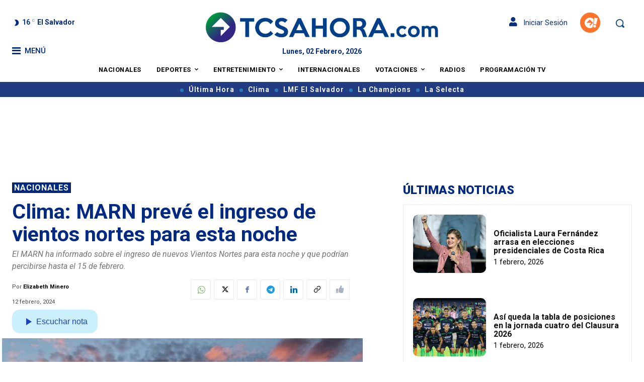

--- FILE ---
content_type: text/html; charset=UTF-8
request_url: https://www.tcsahora.com/clima-marn-preve-el-ingreso-de-vientos-nortes-para-esta-noche/
body_size: 62281
content:

<!doctype html > <!--[if IE 8]><html class="ie8" lang="en"> <![endif]--> <!--[if IE 9]><html class="ie9" lang="en"> <![endif]--> <!--[if gt IE 8]><!--><html lang="es"> <!--<![endif]--><head><link rel="stylesheet" media="print" onload="this.onload=null;this.media='all';" id="ao_optimized_gfonts" href="https://fonts.googleapis.com/css?family=Poppins%3A400%2C100%2C100italic%2C200%2C200italic%2C300%2C300italic%2C400italic%2C500%2C500italic%2C600%2C600italic%2C700%2C700italic%2C800%2C800italic%2C900%2C900italic%7CRoboto%3A400%2C500%2C700%2C100%2C100italic%2C200%2C200italic%2C300%2C300italic%2C400italic%2C500italic%2C600%2C600italic%2C700italic%2C800%2C800italic%2C900%2C900italic%7COpen+Sans%3A400%2C600%2C700%2C100%2C100italic%2C200%2C200italic%2C300%2C300italic%2C400italic%2C500%2C500italic%2C600italic%2C700italic%2C800%2C800italic%2C900%2C900italic%7CRoboto%3A400%2C700%2C600%2C500%2C300%2C900%7CGelasio%3A700%2C400%7CSource+Sans+Pro%3A400%7CPoppins%3A600%2C400%2C300&amp;display=swap"><link media="all" href="https://www.tcsahora.com/wp-content/cache/autoptimize/css/autoptimize_e06f9adc2a5c861044c85e04e3348255.css" rel="stylesheet"><title>Clima: MARN prevé el ingreso de vientos nortes para esta noche</title><meta charset="UTF-8" /><meta name="viewport" content="width=device-width, initial-scale=1.0"><link rel="pingback" href="https://www.tcsahora.com/xmlrpc.php" />  <script async src='https://securepubads.g.doubleclick.net/tag/js/gpt.js'></script> <script>window.googletag=window.googletag||{cmd:[]};var interstitialSlot,staticSlot;googletag.cmd.push(function(){var REFRESH_KEY="refresh";var REFRESH_VALUE="true";interstitialSlot=googletag.defineOutOfPageSlot('/21889596309/tcs/web_itt',googletag.enums.OutOfPageFormat.INTERSTITIAL);if(interstitialSlot){interstitialSlot.addService(googletag.pubads());googletag.pubads().addEventListener('slotOnload',function(event){if(interstitialSlot===event.slot){document.getElementById('link').style.display='block';}});}
var mappingheader=googletag.sizeMapping().addSize([1332,0],[0,0]).addSize([768,0],[0,0]).addSize([320,0],[[320,100],[320,50]]).addSize([0,0],[[320,100],[320,50]]).build();var mappingheaderdesk=googletag.sizeMapping().addSize([320,0],[0,0]).addSize([0,0],[0,0]).addSize([1332,0],[970,90]).addSize([768,0],[728,90]).build();googletag.defineSlot('/21889596309/tcs/header_ad',[[320,50],[320,100]],'header_ad').defineSizeMapping(mappingheader).setTargeting(REFRESH_KEY,REFRESH_VALUE).addService(googletag.pubads());googletag.defineSlot('/21889596309/tcs/header_ad_desk',[[728,90],[970,90]],'header_ad_desk').defineSizeMapping(mappingheaderdesk).setTargeting(REFRESH_KEY,REFRESH_VALUE).addService(googletag.pubads());var mappingtop=googletag.sizeMapping().addSize([1332,0],[728,90]).addSize([768,0],[728,90]).addSize([320,0],[[320,100],[320,50]]).addSize([0,0],[[320,100],[320,50]]).build();var mappinghalf=googletag.sizeMapping().addSize([1332,0],[300,600]).addSize([768,0],[[200,400],[180,360],[160,600]]).addSize([320,0],[300,250]).addSize([0,0],[300,250]).build();var mappingbox=googletag.sizeMapping().addSize([1332,0],[300,250]).addSize([768,0],[300,250]).addSize([320,0],[300,250]).addSize([0,0],[300,250]).build();var mappingmid=googletag.sizeMapping().addSize([1332,0],[300,250]).addSize([768,0],[300,250]).addSize([320,0],[[320,100],[320,50]]).addSize([0,0],[[320,100],[320,50]]).build();googletag.defineSlot('/21889596309/tcs/halfpage1',[[300,600],[200,400],[300,250]],'halfpage1').defineSizeMapping(mappinghalf).setTargeting(REFRESH_KEY,REFRESH_VALUE).addService(googletag.pubads());googletag.defineSlot('/21889596309/tcs/halfpage2',[[300,600],[180,360],[300,250]],'halfpage2').defineSizeMapping(mappinghalf).setTargeting(REFRESH_KEY,REFRESH_VALUE).addService(googletag.pubads());googletag.defineSlot('/21889596309/tcs/halfpage3',[[300,600],[180,360],[300,250]],'halfpage3').defineSizeMapping(mappinghalf).setTargeting(REFRESH_KEY,REFRESH_VALUE).addService(googletag.pubads());googletag.defineSlot('/21889596309/tcs/halfpage4',[[300,600],[160,600],[300,250]],'halfpage4').defineSizeMapping(mappinghalf).setTargeting(REFRESH_KEY,REFRESH_VALUE).addService(googletag.pubads());googletag.defineSlot('/21889596309/tcs/halfpage5',[[300,600],[160,600],[300,250]],'halfpage5').defineSizeMapping(mappinghalf).setTargeting(REFRESH_KEY,REFRESH_VALUE).addService(googletag.pubads());googletag.defineSlot('/21889596309/tcs/top1',[[320,50],[320,100],[728,90]],'top1').defineSizeMapping(mappingtop).setTargeting(REFRESH_KEY,REFRESH_VALUE).addService(googletag.pubads());googletag.defineSlot('21889596309/tcs/top2',[[320,50],[320,100],[728,90]],'top2').defineSizeMapping(mappingtop).setTargeting(REFRESH_KEY,REFRESH_VALUE).addService(googletag.pubads());googletag.defineSlot('/21889596309/tcs/middle1',[300,250],'middle1').defineSizeMapping(mappingbox).setTargeting(REFRESH_KEY,REFRESH_VALUE).addService(googletag.pubads());googletag.defineSlot('/21889596309/tcs/intext1',[300,250],'intext1').defineSizeMapping(mappingbox).setTargeting(REFRESH_KEY,REFRESH_VALUE).addService(googletag.pubads());googletag.defineSlot('/21889596309/tcs/inread',[[320,50],[320,100],[300,250]],'inread').defineSizeMapping(mappingmid).setTargeting(REFRESH_KEY,REFRESH_VALUE).addService(googletag.pubads());googletag.defineSlot('/21889596309/tcs/floating',[1,1],'floating').addService(googletag.pubads());googletag.defineOutOfPageSlot('/21889596309/tcs/bottom_anchor',googletag.enums.OutOfPageFormat.BOTTOM_ANCHOR).addService(googletag.pubads());var SECONDS_TO_WAIT_AFTER_VIEWABILITY=30;googletag.pubads().addEventListener("impressionViewable",function(event){var slot=event.slot;if(slot.getTargeting(REFRESH_KEY).indexOf(REFRESH_VALUE)>-1){setTimeout(function(){if(slot.getTargeting("refreshed_slot")){slot.setTargeting("refreshed_slot","true");}
googletag.pubads().refresh([slot]);},SECONDS_TO_WAIT_AFTER_VIEWABILITY*1000);}});googletag.pubads().setTargeting('Seccion',["Clima","Nacionales"]);googletag.pubads().setTargeting('Tipo',"interna");googletag.pubads().setTargeting('Tag',["Clima","Frente Frío","Nacionales","TCS","Vientos nortes"]);googletag.pubads().setTargeting('Id',"178026");googletag.pubads().collapseEmptyDivs();googletag.pubads().enableSingleRequest();googletag.pubads().set('page_url','https://www.tcsahora.com/');googletag.enableServices();});</script> <script>document.addEventListener("DOMContentLoaded",function(){let div=document.createElement("div");div.id="floating";div.setAttribute("style","height: 0px;");document.body.insertBefore(div,document.body.firstChild);});</script> <script defer type="text/javascript">(function(c,l,a,r,i,t,y){c[a]=c[a]||function(){(c[a].q=c[a].q||[]).push(arguments)};t=l.createElement(r);t.async=1;t.src="https://www.clarity.ms/tag/"+i;y=l.getElementsByTagName(r)[0];y.parentNode.insertBefore(t,y);})(window,document,"clarity","script","ljbzmtsonv");</script> 
  <script src="https://www.gstatic.com/firebasejs/8.10.0/firebase-app.js" defer></script> <script src="https://www.gstatic.com/firebasejs/8.10.0/firebase-auth.js" defer></script> <script src="https://analytics.ahrefs.com/analytics.js" data-key="+84OGeW8/PTKIcjRPMRk4w" async></script> <meta name='robots' content='index, follow, max-image-preview:large, max-snippet:-1, max-video-preview:-1' /><style>img:is([sizes="auto" i],[sizes^="auto," i]){contain-intrinsic-size:3000px 1500px}</style> <script data-cfasync="false" data-pagespeed-no-defer>var gtm4wp_datalayer_name="dataLayer";var dataLayer=dataLayer||[];</script> <link rel="preload" as="image" href="https://d21tucfpen3j82.cloudfront.net/wp-content/uploads/2024/01/18202149/Vientos-Nortes-3-768x437.jpg"><link rel="icon" type="image/png" href="https://d21tucfpen3j82.cloudfront.net/wp-content/uploads/2024/12/05172113/200x200-logo-tcsahora.png"><meta name="description" content="El MARN ha informado sobre el ingreso de nuevos Vientos Nortes para esta noche y que podrían percibirse hasta el 15 de febrero." /><link rel="canonical" href="https://www.tcsahora.com/clima-marn-preve-el-ingreso-de-vientos-nortes-para-esta-noche/" /><meta property="og:locale" content="es_ES" /><meta property="og:type" content="article" /><meta property="og:title" content="Clima: MARN prevé el ingreso de vientos nortes para esta noche" /><meta property="og:description" content="El MARN ha informado sobre el ingreso de nuevos Vientos Nortes para esta noche y que podrían percibirse hasta el 15 de febrero." /><meta property="og:url" content="https://www.tcsahora.com/clima-marn-preve-el-ingreso-de-vientos-nortes-para-esta-noche/" /><meta property="og:site_name" content="TCS Ahora - Noticias El Salvador" /><meta property="article:published_time" content="2024-02-12T17:20:00+00:00" /><meta property="article:modified_time" content="2024-02-15T23:19:28+00:00" /><meta property="og:image" content="https://d21tucfpen3j82.cloudfront.net/wp-content/uploads/2024/01/18202149/Vientos-Nortes-3.jpg" /><meta property="og:image:width" content="790" /><meta property="og:image:height" content="450" /><meta property="og:image:type" content="image/jpeg" /><meta name="author" content="Elizabeth Minero" /><meta name="twitter:card" content="summary_large_image" /><meta name="twitter:label1" content="Escrito por" /><meta name="twitter:data1" content="Elizabeth Minero" /> <script type="application/ld+json" class="yoast-schema-graph">{"@context":"https://schema.org","@graph":[{"@type":"Article","@id":"https://www.tcsahora.com/clima-marn-preve-el-ingreso-de-vientos-nortes-para-esta-noche/#article","isPartOf":{"@id":"https://www.tcsahora.com/clima-marn-preve-el-ingreso-de-vientos-nortes-para-esta-noche/"},"author":{"name":"Elizabeth Minero","@id":"https://www.tcsahora.com/#/schema/person/43544f5c503416fdca851873efae1545"},"headline":"Clima: MARN prevé el ingreso de vientos nortes para esta noche","datePublished":"2024-02-12T17:20:00+00:00","dateModified":"2024-02-15T23:19:28+00:00","mainEntityOfPage":{"@id":"https://www.tcsahora.com/clima-marn-preve-el-ingreso-de-vientos-nortes-para-esta-noche/"},"wordCount":353,"commentCount":0,"publisher":{"@id":"https://www.tcsahora.com/#organization"},"image":{"@id":"https://www.tcsahora.com/clima-marn-preve-el-ingreso-de-vientos-nortes-para-esta-noche/#primaryimage"},"thumbnailUrl":"https://d21tucfpen3j82.cloudfront.net/wp-content/uploads/2024/01/18202149/Vientos-Nortes-3.jpg","keywords":["Clima","Frente Frío","Nacionales","TCS","Vientos nortes"],"articleSection":["Clima","Nacionales"],"inLanguage":"es","potentialAction":[{"@type":"CommentAction","name":"Comment","target":["https://www.tcsahora.com/clima-marn-preve-el-ingreso-de-vientos-nortes-para-esta-noche/#respond"]}]},{"@type":"WebPage","@id":"https://www.tcsahora.com/clima-marn-preve-el-ingreso-de-vientos-nortes-para-esta-noche/","url":"https://www.tcsahora.com/clima-marn-preve-el-ingreso-de-vientos-nortes-para-esta-noche/","name":"Clima: MARN prevé el ingreso de vientos nortes para esta noche","isPartOf":{"@id":"https://www.tcsahora.com/#website"},"primaryImageOfPage":{"@id":"https://www.tcsahora.com/clima-marn-preve-el-ingreso-de-vientos-nortes-para-esta-noche/#primaryimage"},"image":{"@id":"https://www.tcsahora.com/clima-marn-preve-el-ingreso-de-vientos-nortes-para-esta-noche/#primaryimage"},"thumbnailUrl":"https://d21tucfpen3j82.cloudfront.net/wp-content/uploads/2024/01/18202149/Vientos-Nortes-3.jpg","datePublished":"2024-02-12T17:20:00+00:00","dateModified":"2024-02-15T23:19:28+00:00","description":"El MARN ha informado sobre el ingreso de nuevos Vientos Nortes para esta noche y que podrían percibirse hasta el 15 de febrero.","breadcrumb":{"@id":"https://www.tcsahora.com/clima-marn-preve-el-ingreso-de-vientos-nortes-para-esta-noche/#breadcrumb"},"inLanguage":"es","potentialAction":[{"@type":"ReadAction","target":["https://www.tcsahora.com/clima-marn-preve-el-ingreso-de-vientos-nortes-para-esta-noche/"]}]},{"@type":"ImageObject","inLanguage":"es","@id":"https://www.tcsahora.com/clima-marn-preve-el-ingreso-de-vientos-nortes-para-esta-noche/#primaryimage","url":"https://d21tucfpen3j82.cloudfront.net/wp-content/uploads/2024/01/18202149/Vientos-Nortes-3.jpg","contentUrl":"https://d21tucfpen3j82.cloudfront.net/wp-content/uploads/2024/01/18202149/Vientos-Nortes-3.jpg","width":790,"height":450,"caption":"Imagen obtenida de: https://pixabay.com/es/photos/querida-formas-naturaleza-tiempo-8346954/"},{"@type":"BreadcrumbList","@id":"https://www.tcsahora.com/clima-marn-preve-el-ingreso-de-vientos-nortes-para-esta-noche/#breadcrumb","itemListElement":[{"@type":"ListItem","position":1,"name":"Home","item":"https://www.tcsahora.com/"},{"@type":"ListItem","position":2,"name":"Clima: MARN prevé el ingreso de vientos nortes para esta noche"}]},{"@type":"WebSite","@id":"https://www.tcsahora.com/#website","url":"https://www.tcsahora.com/","name":"TCS Ahora - Noticias El Salvador","description":"Infórmate sobre noticias de El Salvador, internacionales, deportes, LMF, entretenimiento y programación TCS","publisher":{"@id":"https://www.tcsahora.com/#organization"},"potentialAction":[{"@type":"SearchAction","target":{"@type":"EntryPoint","urlTemplate":"https://www.tcsahora.com/?s={search_term_string}"},"query-input":{"@type":"PropertyValueSpecification","valueRequired":true,"valueName":"search_term_string"}}],"inLanguage":"es"},{"@type":"Organization","@id":"https://www.tcsahora.com/#organization","name":"TCS Ahora - Noticias El Salvador","url":"https://www.tcsahora.com/","logo":{"@type":"ImageObject","inLanguage":"es","@id":"https://www.tcsahora.com/#/schema/logo/image/","url":"https://d21tucfpen3j82.cloudfront.net/wp-content/uploads/2021/06/12181913/LOGO-PNG2.png","contentUrl":"https://d21tucfpen3j82.cloudfront.net/wp-content/uploads/2021/06/12181913/LOGO-PNG2.png","width":1491,"height":246,"caption":"TCS Ahora - Noticias El Salvador"},"image":{"@id":"https://www.tcsahora.com/#/schema/logo/image/"}},{"@type":"Person","@id":"https://www.tcsahora.com/#/schema/person/43544f5c503416fdca851873efae1545","name":"Elizabeth Minero","image":{"@type":"ImageObject","inLanguage":"es","@id":"https://www.tcsahora.com/#/schema/person/image/","url":"https://secure.gravatar.com/avatar/ca81a163abc33b73243a51c31101ac84ad4a59d935b0edae02560726b77ca2ae?s=96&d=mm&r=g","contentUrl":"https://secure.gravatar.com/avatar/ca81a163abc33b73243a51c31101ac84ad4a59d935b0edae02560726b77ca2ae?s=96&d=mm&r=g","caption":"Elizabeth Minero"}}]}</script> <link rel='dns-prefetch' href='//www.googletagmanager.com' /><link rel='dns-prefetch' href='//code.jquery.com' /><link rel='dns-prefetch' href='//cdnjs.cloudflare.com' /><link rel='dns-prefetch' href='//pagead2.googlesyndication.com' /><link href='https://fonts.gstatic.com' crossorigin='anonymous' rel='preconnect' /><link rel="alternate" type="application/rss+xml" title="TCS Ahora - Noticias El Salvador &raquo; Feed" href="https://www.tcsahora.com/feed/" /><link rel="alternate" type="application/rss+xml" title="TCS Ahora - Noticias El Salvador &raquo; Feed de los comentarios" href="https://www.tcsahora.com/comments/feed/" /><link rel="alternate" type="application/rss+xml" title="TCS Ahora - Noticias El Salvador &raquo; Comentario Clima: MARN prevé el ingreso de vientos nortes para esta noche del feed" href="https://www.tcsahora.com/clima-marn-preve-el-ingreso-de-vientos-nortes-para-esta-noche/feed/" /><style id='classic-theme-styles-inline-css' type='text/css'>/*! This file is auto-generated */
.wp-block-button__link{color:#fff;background-color:#32373c;border-radius:9999px;box-shadow:none;text-decoration:none;padding:calc(.667em + 2px) calc(1.333em + 2px);font-size:1.125em}.wp-block-file__button{background:#32373c;color:#fff;text-decoration:none}</style><style id='global-styles-inline-css' type='text/css'>:root{--wp--preset--aspect-ratio--square:1;--wp--preset--aspect-ratio--4-3:4/3;--wp--preset--aspect-ratio--3-4:3/4;--wp--preset--aspect-ratio--3-2:3/2;--wp--preset--aspect-ratio--2-3:2/3;--wp--preset--aspect-ratio--16-9:16/9;--wp--preset--aspect-ratio--9-16:9/16;--wp--preset--color--black:#000;--wp--preset--color--cyan-bluish-gray:#abb8c3;--wp--preset--color--white:#fff;--wp--preset--color--pale-pink:#f78da7;--wp--preset--color--vivid-red:#cf2e2e;--wp--preset--color--luminous-vivid-orange:#ff6900;--wp--preset--color--luminous-vivid-amber:#fcb900;--wp--preset--color--light-green-cyan:#7bdcb5;--wp--preset--color--vivid-green-cyan:#00d084;--wp--preset--color--pale-cyan-blue:#8ed1fc;--wp--preset--color--vivid-cyan-blue:#0693e3;--wp--preset--color--vivid-purple:#9b51e0;--wp--preset--gradient--vivid-cyan-blue-to-vivid-purple:linear-gradient(135deg,rgba(6,147,227,1) 0%,#9b51e0 100%);--wp--preset--gradient--light-green-cyan-to-vivid-green-cyan:linear-gradient(135deg,#7adcb4 0%,#00d082 100%);--wp--preset--gradient--luminous-vivid-amber-to-luminous-vivid-orange:linear-gradient(135deg,rgba(252,185,0,1) 0%,rgba(255,105,0,1) 100%);--wp--preset--gradient--luminous-vivid-orange-to-vivid-red:linear-gradient(135deg,rgba(255,105,0,1) 0%,#cf2e2e 100%);--wp--preset--gradient--very-light-gray-to-cyan-bluish-gray:linear-gradient(135deg,#eee 0%,#a9b8c3 100%);--wp--preset--gradient--cool-to-warm-spectrum:linear-gradient(135deg,#4aeadc 0%,#9778d1 20%,#cf2aba 40%,#ee2c82 60%,#fb6962 80%,#fef84c 100%);--wp--preset--gradient--blush-light-purple:linear-gradient(135deg,#ffceec 0%,#9896f0 100%);--wp--preset--gradient--blush-bordeaux:linear-gradient(135deg,#fecda5 0%,#fe2d2d 50%,#6b003e 100%);--wp--preset--gradient--luminous-dusk:linear-gradient(135deg,#ffcb70 0%,#c751c0 50%,#4158d0 100%);--wp--preset--gradient--pale-ocean:linear-gradient(135deg,#fff5cb 0%,#b6e3d4 50%,#33a7b5 100%);--wp--preset--gradient--electric-grass:linear-gradient(135deg,#caf880 0%,#71ce7e 100%);--wp--preset--gradient--midnight:linear-gradient(135deg,#020381 0%,#2874fc 100%);--wp--preset--font-size--small:11px;--wp--preset--font-size--medium:20px;--wp--preset--font-size--large:32px;--wp--preset--font-size--x-large:42px;--wp--preset--font-size--regular:15px;--wp--preset--font-size--larger:50px;--wp--preset--spacing--20:.44rem;--wp--preset--spacing--30:.67rem;--wp--preset--spacing--40:1rem;--wp--preset--spacing--50:1.5rem;--wp--preset--spacing--60:2.25rem;--wp--preset--spacing--70:3.38rem;--wp--preset--spacing--80:5.06rem;--wp--preset--shadow--natural:6px 6px 9px rgba(0,0,0,.2);--wp--preset--shadow--deep:12px 12px 50px rgba(0,0,0,.4);--wp--preset--shadow--sharp:6px 6px 0px rgba(0,0,0,.2);--wp--preset--shadow--outlined:6px 6px 0px -3px rgba(255,255,255,1),6px 6px rgba(0,0,0,1);--wp--preset--shadow--crisp:6px 6px 0px rgba(0,0,0,1)}:where(.is-layout-flex){gap:.5em}:where(.is-layout-grid){gap:.5em}body .is-layout-flex{display:flex}.is-layout-flex{flex-wrap:wrap;align-items:center}.is-layout-flex>:is(*,div){margin:0}body .is-layout-grid{display:grid}.is-layout-grid>:is(*,div){margin:0}:where(.wp-block-columns.is-layout-flex){gap:2em}:where(.wp-block-columns.is-layout-grid){gap:2em}:where(.wp-block-post-template.is-layout-flex){gap:1.25em}:where(.wp-block-post-template.is-layout-grid){gap:1.25em}.has-black-color{color:var(--wp--preset--color--black) !important}.has-cyan-bluish-gray-color{color:var(--wp--preset--color--cyan-bluish-gray) !important}.has-white-color{color:var(--wp--preset--color--white) !important}.has-pale-pink-color{color:var(--wp--preset--color--pale-pink) !important}.has-vivid-red-color{color:var(--wp--preset--color--vivid-red) !important}.has-luminous-vivid-orange-color{color:var(--wp--preset--color--luminous-vivid-orange) !important}.has-luminous-vivid-amber-color{color:var(--wp--preset--color--luminous-vivid-amber) !important}.has-light-green-cyan-color{color:var(--wp--preset--color--light-green-cyan) !important}.has-vivid-green-cyan-color{color:var(--wp--preset--color--vivid-green-cyan) !important}.has-pale-cyan-blue-color{color:var(--wp--preset--color--pale-cyan-blue) !important}.has-vivid-cyan-blue-color{color:var(--wp--preset--color--vivid-cyan-blue) !important}.has-vivid-purple-color{color:var(--wp--preset--color--vivid-purple) !important}.has-black-background-color{background-color:var(--wp--preset--color--black) !important}.has-cyan-bluish-gray-background-color{background-color:var(--wp--preset--color--cyan-bluish-gray) !important}.has-white-background-color{background-color:var(--wp--preset--color--white) !important}.has-pale-pink-background-color{background-color:var(--wp--preset--color--pale-pink) !important}.has-vivid-red-background-color{background-color:var(--wp--preset--color--vivid-red) !important}.has-luminous-vivid-orange-background-color{background-color:var(--wp--preset--color--luminous-vivid-orange) !important}.has-luminous-vivid-amber-background-color{background-color:var(--wp--preset--color--luminous-vivid-amber) !important}.has-light-green-cyan-background-color{background-color:var(--wp--preset--color--light-green-cyan) !important}.has-vivid-green-cyan-background-color{background-color:var(--wp--preset--color--vivid-green-cyan) !important}.has-pale-cyan-blue-background-color{background-color:var(--wp--preset--color--pale-cyan-blue) !important}.has-vivid-cyan-blue-background-color{background-color:var(--wp--preset--color--vivid-cyan-blue) !important}.has-vivid-purple-background-color{background-color:var(--wp--preset--color--vivid-purple) !important}.has-black-border-color{border-color:var(--wp--preset--color--black) !important}.has-cyan-bluish-gray-border-color{border-color:var(--wp--preset--color--cyan-bluish-gray) !important}.has-white-border-color{border-color:var(--wp--preset--color--white) !important}.has-pale-pink-border-color{border-color:var(--wp--preset--color--pale-pink) !important}.has-vivid-red-border-color{border-color:var(--wp--preset--color--vivid-red) !important}.has-luminous-vivid-orange-border-color{border-color:var(--wp--preset--color--luminous-vivid-orange) !important}.has-luminous-vivid-amber-border-color{border-color:var(--wp--preset--color--luminous-vivid-amber) !important}.has-light-green-cyan-border-color{border-color:var(--wp--preset--color--light-green-cyan) !important}.has-vivid-green-cyan-border-color{border-color:var(--wp--preset--color--vivid-green-cyan) !important}.has-pale-cyan-blue-border-color{border-color:var(--wp--preset--color--pale-cyan-blue) !important}.has-vivid-cyan-blue-border-color{border-color:var(--wp--preset--color--vivid-cyan-blue) !important}.has-vivid-purple-border-color{border-color:var(--wp--preset--color--vivid-purple) !important}.has-vivid-cyan-blue-to-vivid-purple-gradient-background{background:var(--wp--preset--gradient--vivid-cyan-blue-to-vivid-purple) !important}.has-light-green-cyan-to-vivid-green-cyan-gradient-background{background:var(--wp--preset--gradient--light-green-cyan-to-vivid-green-cyan) !important}.has-luminous-vivid-amber-to-luminous-vivid-orange-gradient-background{background:var(--wp--preset--gradient--luminous-vivid-amber-to-luminous-vivid-orange) !important}.has-luminous-vivid-orange-to-vivid-red-gradient-background{background:var(--wp--preset--gradient--luminous-vivid-orange-to-vivid-red) !important}.has-very-light-gray-to-cyan-bluish-gray-gradient-background{background:var(--wp--preset--gradient--very-light-gray-to-cyan-bluish-gray) !important}.has-cool-to-warm-spectrum-gradient-background{background:var(--wp--preset--gradient--cool-to-warm-spectrum) !important}.has-blush-light-purple-gradient-background{background:var(--wp--preset--gradient--blush-light-purple) !important}.has-blush-bordeaux-gradient-background{background:var(--wp--preset--gradient--blush-bordeaux) !important}.has-luminous-dusk-gradient-background{background:var(--wp--preset--gradient--luminous-dusk) !important}.has-pale-ocean-gradient-background{background:var(--wp--preset--gradient--pale-ocean) !important}.has-electric-grass-gradient-background{background:var(--wp--preset--gradient--electric-grass) !important}.has-midnight-gradient-background{background:var(--wp--preset--gradient--midnight) !important}.has-small-font-size{font-size:var(--wp--preset--font-size--small) !important}.has-medium-font-size{font-size:var(--wp--preset--font-size--medium) !important}.has-large-font-size{font-size:var(--wp--preset--font-size--large) !important}.has-x-large-font-size{font-size:var(--wp--preset--font-size--x-large) !important}:where(.wp-block-post-template.is-layout-flex){gap:1.25em}:where(.wp-block-post-template.is-layout-grid){gap:1.25em}:where(.wp-block-columns.is-layout-flex){gap:2em}:where(.wp-block-columns.is-layout-grid){gap:2em}:root :where(.wp-block-pullquote){font-size:1.5em;line-height:1.6}</style><style id='dominant-color-styles-inline-css' type='text/css'>img[data-dominant-color]:not(.has-transparency){background-color:var(--dominant-color)}</style><link rel='stylesheet' id='jquery-ui-css-css' href='https://code.jquery.com/ui/1.12.1/themes/base/jquery-ui.css?ver=6.8.3' type='text/css' media='all' /><link rel='stylesheet' id='font-awesome-css' href='https://cdnjs.cloudflare.com/ajax/libs/font-awesome/5.15.4/css/all.min.css?ver=6.8.3' type='text/css' media='all' /><style id='rocket-lazyload-inline-css' type='text/css'>.rll-youtube-player{position:relative;padding-bottom:56.23%;height:0;overflow:hidden;max-width:100%}.rll-youtube-player:focus-within{outline:2px solid currentColor;outline-offset:5px}.rll-youtube-player iframe{position:absolute;top:0;left:0;width:100%;height:100%;z-index:100;background:0 0}.rll-youtube-player img{bottom:0;display:block;left:0;margin:auto;max-width:100%;width:100%;position:absolute;right:0;top:0;border:none;height:auto;-webkit-transition:.4s all;-moz-transition:.4s all;transition:.4s all}.rll-youtube-player img:hover{-webkit-filter:brightness(75%)}.rll-youtube-player .play{height:100%;width:100%;left:0;top:0;position:absolute;background:url(https://www.tcsahora.com/wp-content/plugins/rocket-lazy-load/assets/img/youtube.png) no-repeat center;background-color:transparent !important;cursor:pointer;border:none}</style> <script type="text/javascript" src="https://www.tcsahora.com/wp-includes/js/jquery/jquery.min.js?ver=3.7.1" id="jquery-core-js"></script> 
 <script type="text/javascript" src="https://www.googletagmanager.com/gtag/js?id=GT-NBPPK8G" id="google_gtagjs-js" async></script> <script type="text/javascript" id="google_gtagjs-js-after">window.dataLayer=window.dataLayer||[];function gtag(){dataLayer.push(arguments);}
gtag("set","linker",{"domains":["www.tcsahora.com"]});gtag("js",new Date());gtag("set","developer_id.dZTNiMT",true);gtag("config","GT-NBPPK8G");</script> <link rel="https://api.w.org/" href="https://www.tcsahora.com/wp-json/" /><link rel="alternate" title="JSON" type="application/json" href="https://www.tcsahora.com/wp-json/wp/v2/posts/178026" /><link rel="EditURI" type="application/rsd+xml" title="RSD" href="https://www.tcsahora.com/xmlrpc.php?rsd" /><meta name="generator" content="WordPress 6.8.3" /><link rel='shortlink' href='https://www.tcsahora.com/?p=178026' /><link rel="alternate" title="oEmbed (JSON)" type="application/json+oembed" href="https://www.tcsahora.com/wp-json/oembed/1.0/embed?url=https%3A%2F%2Fwww.tcsahora.com%2Fclima-marn-preve-el-ingreso-de-vientos-nortes-para-esta-noche%2F" /><link rel="alternate" title="oEmbed (XML)" type="text/xml+oembed" href="https://www.tcsahora.com/wp-json/oembed/1.0/embed?url=https%3A%2F%2Fwww.tcsahora.com%2Fclima-marn-preve-el-ingreso-de-vientos-nortes-para-esta-noche%2F&#038;format=xml" /><meta name="generator" content="auto-sizes 1.7.0"><meta name="generator" content="dominant-color-images 1.2.0"><meta name="generator" content="Site Kit by Google 1.171.0" /><noscript><style type="text/css">.mptt-shortcode-wrapper .mptt-shortcode-table:first-of-type{display:table!important}.mptt-shortcode-wrapper .mptt-shortcode-table .mptt-event-container:hover{height:auto!important;min-height:100%!important}body.mprm_ie_browser .mptt-shortcode-wrapper .mptt-event-container{height:auto!important}@media (max-width:767px){.mptt-shortcode-wrapper .mptt-shortcode-table:first-of-type{display:none!important}}</style></noscript><meta name="generator" content="performance-lab 4.0.1; plugins: auto-sizes, dominant-color-images, image-prioritizer, speculation-rules, webp-uploads"><meta name="generator" content="webp-uploads 2.6.1">  <script data-cfasync="false" data-pagespeed-no-defer>var dataLayer_content={"pagePostType":"post","pagePostType2":"single-post","pageCategory":["clima","nacionales"],"pageAttributes":["clima","frente-frio","nacionales","tcs","vientos-nortes"],"pagePostAuthor":"Elizabeth Minero","pagePostDate":"12 febrero, 2024","pagePostDateYear":2024,"pagePostDateMonth":2,"pagePostDateDay":12,"pagePostDateDayName":"lunes","pagePostDateHour":11,"pagePostDateMinute":20,"pagePostDateIso":"2024-02-12T11:20:00-06:00","pagePostDateUnix":1707736800};dataLayer.push(dataLayer_content);</script> <script data-cfasync="false" data-pagespeed-no-defer>console.warn&&console.warn("[GTM4WP] Google Tag Manager container code placement set to OFF !!!");console.warn&&console.warn("[GTM4WP] Data layer codes are active but GTM container must be loaded using custom coding !!!");</script>  <script>window.tdb_global_vars={"wpRestUrl":"https:\/\/www.tcsahora.com\/wp-json\/","permalinkStructure":"\/%postname%\/"};window.tdb_p_autoload_vars={"isAjax":false,"isAdminBarShowing":false,"autoloadScrollPercent":50,"postAutoloadStatus":"off","origPostEditUrl":null};</script> <style id="tdb-global-fonts">:root{--general:Karla;--sans-serif:Lexend}</style><meta name="generator" content="speculation-rules 1.6.0"><meta name="google-adsense-platform-account" content="ca-host-pub-2644536267352236"><meta name="google-adsense-platform-domain" content="sitekit.withgoogle.com"><meta data-od-replaced-content="optimization-detective 1.0.0-beta4" name="generator" content="optimization-detective 1.0.0-beta4; url_metric_groups={0:empty, 480:empty, 600:empty, 782:empty}"><meta name="generator" content="image-prioritizer 1.0.0-beta3">  <script type="text/javascript" async="async" src="https://pagead2.googlesyndication.com/pagead/js/adsbygoogle.js?client=ca-pub-5289286635026146&amp;host=ca-host-pub-2644536267352236" crossorigin="anonymous"></script>    <script>var tdBlocksArray=[];function tdBlock(){this.id='';this.block_type=1;this.atts='';this.td_column_number='';this.td_current_page=1;this.post_count=0;this.found_posts=0;this.max_num_pages=0;this.td_filter_value='';this.is_ajax_running=false;this.td_user_action='';this.header_color='';this.ajax_pagination_infinite_stop='';}
(function(){var htmlTag=document.getElementsByTagName("html")[0];if(navigator.userAgent.indexOf("MSIE 10.0")>-1){htmlTag.className+=' ie10';}
if(!!navigator.userAgent.match(/Trident.*rv\:11\./)){htmlTag.className+=' ie11';}
if(navigator.userAgent.indexOf("Edge")>-1){htmlTag.className+=' ieEdge';}
if(/(iPad|iPhone|iPod)/g.test(navigator.userAgent)){htmlTag.className+=' td-md-is-ios';}
var user_agent=navigator.userAgent.toLowerCase();if(user_agent.indexOf("android")>-1){htmlTag.className+=' td-md-is-android';}
if(-1!==navigator.userAgent.indexOf('Mac OS X')){htmlTag.className+=' td-md-is-os-x';}
if(/chrom(e|ium)/.test(navigator.userAgent.toLowerCase())){htmlTag.className+=' td-md-is-chrome';}
if(-1!==navigator.userAgent.indexOf('Firefox')){htmlTag.className+=' td-md-is-firefox';}
if(-1!==navigator.userAgent.indexOf('Safari')&&-1===navigator.userAgent.indexOf('Chrome')){htmlTag.className+=' td-md-is-safari';}
if(-1!==navigator.userAgent.indexOf('IEMobile')){htmlTag.className+=' td-md-is-iemobile';}})();var tdLocalCache={};(function(){"use strict";tdLocalCache={data:{},remove:function(resource_id){delete tdLocalCache.data[resource_id];},exist:function(resource_id){return tdLocalCache.data.hasOwnProperty(resource_id)&&tdLocalCache.data[resource_id]!==null;},get:function(resource_id){return tdLocalCache.data[resource_id];},set:function(resource_id,cachedData){tdLocalCache.remove(resource_id);tdLocalCache.data[resource_id]=cachedData;}};})();var td_viewport_interval_list=[{"limitBottom":767,"sidebarWidth":228},{"limitBottom":1018,"sidebarWidth":300},{"limitBottom":1140,"sidebarWidth":324}];var tds_general_modal_image="yes";var tdc_is_installed="yes";var td_ajax_url="https:\/\/www.tcsahora.com\/wp-admin\/admin-ajax.php?td_theme_name=Newspaper&v=12.6.4";var td_get_template_directory_uri="https:\/\/www.tcsahora.com\/wp-content\/plugins\/td-composer\/legacy\/common";var tds_snap_menu="";var tds_logo_on_sticky="";var tds_header_style="";var td_please_wait="Por favor espera...";var td_email_user_pass_incorrect="Usuario o contrase\u00f1a incorrecta!";var td_email_user_incorrect="Correo electr\u00f3nico o nombre de usuario incorrecto!";var td_email_incorrect="Email incorrecto!";var td_user_incorrect="Username incorrect!";var td_email_user_empty="Email or username empty!";var td_pass_empty="Pass empty!";var td_pass_pattern_incorrect="Invalid Pass Pattern!";var td_retype_pass_incorrect="Retyped Pass incorrect!";var tds_more_articles_on_post_enable="";var tds_more_articles_on_post_time_to_wait="1";var tds_more_articles_on_post_pages_distance_from_top=0;var tds_captcha="";var tds_theme_color_site_wide="#223c82";var tds_smart_sidebar="";var tdThemeName="Newspaper";var tdThemeNameWl="Newspaper";var td_magnific_popup_translation_tPrev="Anterior (tecla de flecha izquierda)";var td_magnific_popup_translation_tNext="Siguiente (tecla de flecha derecha)";var td_magnific_popup_translation_tCounter="%curr% de %total%";var td_magnific_popup_translation_ajax_tError="El contenido de %url% no pudo cargarse.";var td_magnific_popup_translation_image_tError="La imagen #%curr% no pudo cargarse.";var tdBlockNonce="70fe5cc241";var tdMobileMenu="enabled";var tdMobileSearch="enabled";var tdDateNamesI18n={"month_names":["enero","febrero","marzo","abril","mayo","junio","julio","agosto","septiembre","octubre","noviembre","diciembre"],"month_names_short":["Ene","Feb","Mar","Abr","May","Jun","Jul","Ago","Sep","Oct","Nov","Dic"],"day_names":["domingo","lunes","martes","mi\u00e9rcoles","jueves","viernes","s\u00e1bado"],"day_names_short":["Dom","Lun","Mar","Mi\u00e9","Jue","Vie","S\u00e1b"]};var tdb_modal_confirm="Ahorrar";var tdb_modal_cancel="Cancelar";var tdb_modal_confirm_alt="S\u00ed";var tdb_modal_cancel_alt="No";var td_ad_background_click_link="";var td_ad_background_click_target="";</script>  <noscript><style id="rocket-lazyload-nojs-css">.rll-youtube-player,[data-lazy-src]{display:none !important}</style></noscript><style id="td-inline-css-aggregated">@media (max-width:767px){.td-header-desktop-wrap{display:none}}@media (min-width:767px){.td-header-mobile-wrap{display:none}}:root{--dark:#0c0824;--accent:#eeb44a;--sep-dark:#2a2546;--violet:#201d48;--white-transparent:rgba(255,255,255,.6);--white-transparent-2:rgba(255,255,255,.8);--violet-2:#191639;--grey:#595a6c;--grey-2:#cacad7;--grey-3:#f0f0f0;--grey-4:#e1e1ea;--violet-transparent:rgba(34,27,94,.03);--accent-2:#d33b77;--grey-5:#84859e;--grey-6:#f5f5f5;--chained-news-white:#fff;--chained-news-black:#000;--chained-news-blue:#2f6697;--chained-news-gray:#e5e5e5;--chained-news-separator:#757575;--cs-bg-grey:#f8f5f4;--cs-shadow:#e8e8e8;--cs-black:#0d1f2d;--cs-red:#ff9334;--cs-blue:#2639e2;--cs-dark-blue:#1a28a3;--cs-grey:#e0dcd4;--cs-white:#fff;--cs-text-grey:#a7afb5;--cs-bg-grey2:#f9f9f9;--cs-light-blue:#569dff;--cs-text-dark-grey:#787e84}ul.sf-menu>.menu-item>a{font-family:Roboto}.sf-menu ul .menu-item a{font-family:Roboto}.td-mobile-content .td-mobile-main-menu>li>a{font-family:Roboto;text-transform:uppercase}.td-mobile-content .sub-menu a{font-family:Roboto;text-transform:uppercase}.td-header-wrap .td-logo-text-container .td-logo-text{font-family:Roboto}.td-header-wrap .td-logo-text-container .td-tagline-text{font-family:Roboto}#td-mobile-nav,#td-mobile-nav .wpb_button,.td-search-wrap-mob{font-family:Roboto}.td-page-title,.td-category-title-holder .td-page-title{font-family:Roboto}.td-page-content p,.td-page-content li,.td-page-content .td_block_text_with_title,.wpb_text_column p{font-family:Roboto}.td-page-content h1,.wpb_text_column h1{font-family:Roboto}.td-page-content h2,.wpb_text_column h2{font-family:Roboto}.td-page-content h3,.wpb_text_column h3{font-family:Roboto}.td-page-content h4,.wpb_text_column h4{font-family:Roboto}.td-page-content h5,.wpb_text_column h5{font-family:Roboto}.td-page-content h6,.wpb_text_column h6{font-family:Roboto}body,p{font-family:Roboto}#bbpress-forums .bbp-header .bbp-forums,#bbpress-forums .bbp-header .bbp-topics,#bbpress-forums .bbp-header{font-family:Roboto}#bbpress-forums .hentry .bbp-forum-title,#bbpress-forums .hentry .bbp-topic-permalink{font-family:Roboto}#bbpress-forums .bbp-forums-list li{font-family:Roboto}#bbpress-forums .bbp-forum-info .bbp-forum-content{font-family:Roboto}#bbpress-forums div.bbp-forum-author a.bbp-author-name,#bbpress-forums div.bbp-topic-author a.bbp-author-name,#bbpress-forums div.bbp-reply-author a.bbp-author-name,#bbpress-forums div.bbp-search-author a.bbp-author-name,#bbpress-forums .bbp-forum-freshness .bbp-author-name,#bbpress-forums .bbp-topic-freshness a:last-child{font-family:Roboto}#bbpress-forums .hentry .bbp-topic-content p,#bbpress-forums .hentry .bbp-reply-content p{font-family:Roboto}#bbpress-forums div.bbp-template-notice p{font-family:Roboto}#bbpress-forums .bbp-pagination-count,#bbpress-forums .page-numbers{font-family:Roboto}#bbpress-forums .bbp-topic-started-by,#bbpress-forums .bbp-topic-started-by a,#bbpress-forums .bbp-topic-started-in,#bbpress-forums .bbp-topic-started-in a{font-family:Roboto}.white-popup-block:before{background-image:url('http://preview.tcs.com.sv/wp-content/uploads/2021/06/24_06_2021-10_26_49-300x300.png')}.white-popup-block,.white-popup-block .wpb_button{font-family:Roboto}.woocommerce{font-family:Roboto}:root{--td_excl_label:'EXCLUSIVO';--td_theme_color:#223c82;--td_slider_text:rgba(34,60,130,.7);--td_text_header_color:#223c82;--td_mobile_menu_color:#223c82;--td_mobile_gradient_one_mob:#223c82;--td_mobile_gradient_two_mob:#223c82;--td_mobile_text_active_color:#0099da;--td_mobile_background_size:contain;--td_login_hover_background:#0a307c;--td_login_hover_color:#fff;--td_login_gradient_one:rgba(34,93,165,.9);--td_login_gradient_two:rgba(49,142,68,.9);--td_login_background_position:center center}.td-header-style-12 .td-header-menu-wrap-full,.td-header-style-12 .td-affix,.td-grid-style-1.td-hover-1 .td-big-grid-post:hover .td-post-category,.td-grid-style-5.td-hover-1 .td-big-grid-post:hover .td-post-category,.td_category_template_3 .td-current-sub-category,.td_category_template_8 .td-category-header .td-category a.td-current-sub-category,.td_category_template_4 .td-category-siblings .td-category a:hover,.td_block_big_grid_9.td-grid-style-1 .td-post-category,.td_block_big_grid_9.td-grid-style-5 .td-post-category,.td-grid-style-6.td-hover-1 .td-module-thumb:after,.tdm-menu-active-style5 .td-header-menu-wrap .sf-menu>.current-menu-item>a,.tdm-menu-active-style5 .td-header-menu-wrap .sf-menu>.current-menu-ancestor>a,.tdm-menu-active-style5 .td-header-menu-wrap .sf-menu>.current-category-ancestor>a,.tdm-menu-active-style5 .td-header-menu-wrap .sf-menu>li>a:hover,.tdm-menu-active-style5 .td-header-menu-wrap .sf-menu>.sfHover>a{background-color:#223c82}.td_mega_menu_sub_cats .cur-sub-cat,.td-mega-span h3 a:hover,.td_mod_mega_menu:hover .entry-title a,.header-search-wrap .result-msg a:hover,.td-header-top-menu .td-drop-down-search .td_module_wrap:hover .entry-title a,.td-header-top-menu .td-icon-search:hover,.td-header-wrap .result-msg a:hover,.top-header-menu li a:hover,.top-header-menu .current-menu-item>a,.top-header-menu .current-menu-ancestor>a,.top-header-menu .current-category-ancestor>a,.td-social-icon-wrap>a:hover,.td-header-sp-top-widget .td-social-icon-wrap a:hover,.td_mod_related_posts:hover h3>a,.td-post-template-11 .td-related-title .td-related-left:hover,.td-post-template-11 .td-related-title .td-related-right:hover,.td-post-template-11 .td-related-title .td-cur-simple-item,.td-post-template-11 .td_block_related_posts .td-next-prev-wrap a:hover,.td-category-header .td-pulldown-category-filter-link:hover,.td-category-siblings .td-subcat-dropdown a:hover,.td-category-siblings .td-subcat-dropdown a.td-current-sub-category,.footer-text-wrap .footer-email-wrap a,.footer-social-wrap a:hover,.td_module_17 .td-read-more a:hover,.td_module_18 .td-read-more a:hover,.td_module_19 .td-post-author-name a:hover,.td-pulldown-syle-2 .td-subcat-dropdown:hover .td-subcat-more span,.td-pulldown-syle-2 .td-subcat-dropdown:hover .td-subcat-more i,.td-pulldown-syle-3 .td-subcat-dropdown:hover .td-subcat-more span,.td-pulldown-syle-3 .td-subcat-dropdown:hover .td-subcat-more i,.tdm-menu-active-style3 .tdm-header.td-header-wrap .sf-menu>.current-category-ancestor>a,.tdm-menu-active-style3 .tdm-header.td-header-wrap .sf-menu>.current-menu-ancestor>a,.tdm-menu-active-style3 .tdm-header.td-header-wrap .sf-menu>.current-menu-item>a,.tdm-menu-active-style3 .tdm-header.td-header-wrap .sf-menu>.sfHover>a,.tdm-menu-active-style3 .tdm-header.td-header-wrap .sf-menu>li>a:hover{color:#223c82}.td-mega-menu-page .wpb_content_element ul li a:hover,.td-theme-wrap .td-aj-search-results .td_module_wrap:hover .entry-title a,.td-theme-wrap .header-search-wrap .result-msg a:hover{color:#223c82!important}.td_category_template_8 .td-category-header .td-category a.td-current-sub-category,.td_category_template_4 .td-category-siblings .td-category a:hover,.tdm-menu-active-style4 .tdm-header .sf-menu>.current-menu-item>a,.tdm-menu-active-style4 .tdm-header .sf-menu>.current-menu-ancestor>a,.tdm-menu-active-style4 .tdm-header .sf-menu>.current-category-ancestor>a,.tdm-menu-active-style4 .tdm-header .sf-menu>li>a:hover,.tdm-menu-active-style4 .tdm-header .sf-menu>.sfHover>a{border-color:#223c82}ul.sf-menu>.td-menu-item>a,.td-theme-wrap .td-header-menu-social{font-family:Roboto}.sf-menu ul .td-menu-item a{font-family:Roboto}.td-theme-wrap .td_mod_mega_menu:hover .entry-title a,.td-theme-wrap .sf-menu .td_mega_menu_sub_cats .cur-sub-cat{color:#002982}.td-theme-wrap .sf-menu .td-mega-menu .td-post-category:hover,.td-theme-wrap .td-mega-menu .td-next-prev-wrap a:hover{background-color:#002982}.td-theme-wrap .td-mega-menu .td-next-prev-wrap a:hover{border-color:#002982}.td-theme-wrap .header-search-wrap .td-drop-down-search .btn:hover,.td-theme-wrap .td-aj-search-results .td_module_wrap:hover .entry-title a,.td-theme-wrap .header-search-wrap .result-msg a:hover{color:#223c82!important}.td-banner-wrap-full,.td-header-style-11 .td-logo-wrap-full{background-color:#fff}.td-header-style-11 .td-logo-wrap-full{border-bottom:0}@media (min-width:1019px){.td-header-style-2 .td-header-sp-recs,.td-header-style-5 .td-a-rec-id-header>div,.td-header-style-5 .td-g-rec-id-header>.adsbygoogle,.td-header-style-6 .td-a-rec-id-header>div,.td-header-style-6 .td-g-rec-id-header>.adsbygoogle,.td-header-style-7 .td-a-rec-id-header>div,.td-header-style-7 .td-g-rec-id-header>.adsbygoogle,.td-header-style-8 .td-a-rec-id-header>div,.td-header-style-8 .td-g-rec-id-header>.adsbygoogle,.td-header-style-12 .td-a-rec-id-header>div,.td-header-style-12 .td-g-rec-id-header>.adsbygoogle{margin-bottom:24px!important}}@media (min-width:768px) and (max-width:1018px){.td-header-style-2 .td-header-sp-recs,.td-header-style-5 .td-a-rec-id-header>div,.td-header-style-5 .td-g-rec-id-header>.adsbygoogle,.td-header-style-6 .td-a-rec-id-header>div,.td-header-style-6 .td-g-rec-id-header>.adsbygoogle,.td-header-style-7 .td-a-rec-id-header>div,.td-header-style-7 .td-g-rec-id-header>.adsbygoogle,.td-header-style-8 .td-a-rec-id-header>div,.td-header-style-8 .td-g-rec-id-header>.adsbygoogle,.td-header-style-12 .td-a-rec-id-header>div,.td-header-style-12 .td-g-rec-id-header>.adsbygoogle{margin-bottom:14px!important}}.td-theme-wrap .sf-menu .td-normal-menu .td-menu-item>a:hover,.td-theme-wrap .sf-menu .td-normal-menu .sfHover>a,.td-theme-wrap .sf-menu .td-normal-menu .current-menu-ancestor>a,.td-theme-wrap .sf-menu .td-normal-menu .current-category-ancestor>a,.td-theme-wrap .sf-menu .td-normal-menu .current-menu-item>a{color:#223c82}.post .td-post-header .entry-title{color:#223c82}.td_module_15 .entry-title a{color:#223c82}.td-post-content h1,.td-post-content h2,.td-post-content h3,.td-post-content h4,.td-post-content h5,.td-post-content h6{color:#223c82}.block-title>span,.block-title>a,.widgettitle,body .td-trending-now-title,.wpb_tabs li a,.vc_tta-container .vc_tta-color-grey.vc_tta-tabs-position-top.vc_tta-style-classic .vc_tta-tabs-container .vc_tta-tab>a,.td-theme-wrap .td-related-title a,.woocommerce div.product .woocommerce-tabs ul.tabs li a,.woocommerce .product .products h2:not(.woocommerce-loop-product__title),.td-theme-wrap .td-block-title{font-family:Roboto}.td_module_wrap .td-post-author-name a{font-family:Roboto}.td-post-date .entry-date{font-family:Roboto}.td-module-comments a,.td-post-views span,.td-post-comments a{font-family:Roboto}.td-big-grid-meta .td-post-category,.td_module_wrap .td-post-category,.td-module-image .td-post-category{font-family:Roboto}.top-header-menu>li>a,.td-weather-top-widget .td-weather-now .td-big-degrees,.td-weather-top-widget .td-weather-header .td-weather-city,.td-header-sp-top-menu .td_data_time{font-family:Roboto}.top-header-menu .menu-item-has-children li a{font-family:Roboto}.td_mod_mega_menu .item-details a{font-family:Roboto}.td_mega_menu_sub_cats .block-mega-child-cats a{font-family:Roboto}.td-subcat-filter .td-subcat-dropdown a,.td-subcat-filter .td-subcat-list a,.td-subcat-filter .td-subcat-dropdown span{font-family:Roboto}.td-excerpt,.td_module_14 .td-excerpt{font-family:Roboto}.td-theme-slider.iosSlider-col-1 .td-module-title{font-family:Roboto}.td-theme-slider.iosSlider-col-2 .td-module-title{font-family:Roboto}.td-theme-slider.iosSlider-col-3 .td-module-title{font-family:Roboto}.homepage-post .td-post-template-8 .td-post-header .entry-title{font-family:Roboto}.td_module_wrap .td-module-title{font-family:Roboto}.td_module_1 .td-module-title{font-family:Roboto}.td_module_2 .td-module-title{font-family:Roboto}.td_module_3 .td-module-title{font-family:Roboto}.td_module_4 .td-module-title{font-family:Roboto}.td_module_5 .td-module-title{font-family:Roboto}.td_module_6 .td-module-title{font-family:Roboto}.td_module_7 .td-module-title{font-family:Roboto}.td_module_8 .td-module-title{font-family:Roboto}.td_module_9 .td-module-title{font-family:Roboto}.td_module_10 .td-module-title{font-family:Roboto}.td_module_11 .td-module-title{font-family:Roboto}.td_module_12 .td-module-title{font-family:Roboto}.td_module_13 .td-module-title{font-family:Roboto}.td_module_14 .td-module-title{font-family:Roboto}.td_module_15 .entry-title{font-family:Roboto}.td_module_16 .td-module-title{font-family:Roboto}.td_module_17 .td-module-title{font-family:Roboto}.td_module_18 .td-module-title{font-family:Roboto}.td_module_19 .td-module-title{font-family:Roboto}.td_block_trending_now .entry-title,.td-theme-slider .td-module-title,.td-big-grid-post .entry-title{font-family:Roboto}.td_block_trending_now .entry-title{font-family:Roboto}.td_module_mx1 .td-module-title{font-family:Roboto}.td_module_mx2 .td-module-title{font-family:Roboto}.td_module_mx3 .td-module-title{font-family:Roboto}.td_module_mx4 .td-module-title{font-family:Roboto}.td_module_mx5 .td-module-title{font-family:Roboto}.td_module_mx6 .td-module-title{font-family:Roboto}.td_module_mx7 .td-module-title{font-family:Roboto}.td_module_mx8 .td-module-title{font-family:Roboto}.td_module_mx9 .td-module-title{font-family:Roboto}.td_module_mx10 .td-module-title{font-family:Roboto}.td_module_mx11 .td-module-title{font-family:Roboto}.td_module_mx12 .td-module-title{font-family:Roboto}.td_module_mx13 .td-module-title{font-family:Roboto}.td_module_mx14 .td-module-title{font-family:Roboto}.td_module_mx15 .td-module-title{font-family:Roboto}.td_module_mx16 .td-module-title{font-family:Roboto}.td_module_mx17 .td-module-title{font-family:Roboto}.td_module_mx18 .td-module-title{font-family:Roboto}.td_module_mx19 .td-module-title{font-family:Roboto}.td_module_mx20 .td-module-title{font-family:Roboto}.td_module_mx21 .td-module-title{font-family:Roboto}.td_module_mx22 .td-module-title{font-family:Roboto}.td_module_mx23 .td-module-title{font-family:Roboto}.td_module_mx24 .td-module-title{font-family:Roboto}.td_module_mx25 .td-module-title{font-family:Roboto}.td_module_mx26 .td-module-title{font-family:Roboto}.td-big-grid-post.td-big-thumb .td-big-grid-meta,.td-big-thumb .td-big-grid-meta .entry-title{font-family:Roboto}.td-big-grid-post.td-medium-thumb .td-big-grid-meta,.td-medium-thumb .td-big-grid-meta .entry-title{font-family:Roboto}.td-big-grid-post.td-small-thumb .td-big-grid-meta,.td-small-thumb .td-big-grid-meta .entry-title{font-family:Roboto}.td-big-grid-post.td-tiny-thumb .td-big-grid-meta,.td-tiny-thumb .td-big-grid-meta .entry-title{font-family:Roboto}.post .td-post-header .entry-title{font-family:Roboto}.td-post-template-default .td-post-header .entry-title{font-family:Roboto}.td-post-template-1 .td-post-header .entry-title{font-family:Roboto}.td-post-template-2 .td-post-header .entry-title{font-family:Roboto}.td-post-template-3 .td-post-header .entry-title{font-family:Roboto}.td-post-template-4 .td-post-header .entry-title{font-family:Roboto}.td-post-template-5 .td-post-header .entry-title{font-family:Roboto}.td-post-template-6 .td-post-header .entry-title{font-family:Roboto}.td-post-template-7 .td-post-header .entry-title{font-family:Roboto}.td-post-template-8 .td-post-header .entry-title{font-family:Roboto}.td-post-template-9 .td-post-header .entry-title{font-family:Roboto}.td-post-template-10 .td-post-header .entry-title{font-family:Roboto}.td-post-template-11 .td-post-header .entry-title{font-family:Roboto}.td-post-template-12 .td-post-header .entry-title{font-family:Roboto}.td-post-template-13 .td-post-header .entry-title{font-family:Roboto}.td-post-content p,.td-post-content{font-family:Poppins}.post blockquote p,.page blockquote p,.td-post-text-content blockquote p{font-family:Poppins}.post .td_quote_box p,.page .td_quote_box p{font-family:Poppins}.post .td_pull_quote p,.page .td_pull_quote p,.post .wp-block-pullquote blockquote p,.page .wp-block-pullquote blockquote p{font-family:Poppins}.td-post-content li{font-family:Poppins}.td-post-content h1{font-family:Poppins}.td-post-content h2{font-family:Poppins}.td-post-content h3{font-family:Poppins}.td-post-content h4{font-family:Poppins}.td-post-content h5{font-family:Poppins}.td-post-content h6{font-family:Poppins}.post .td-category a{font-family:Roboto}.post header .td-post-author-name,.post header .td-post-author-name a{font-family:Roboto}.post header .td-post-date .entry-date{font-family:Roboto}.post header .td-post-views span,.post header .td-post-comments{font-family:Roboto}.post .td-post-source-tags a,.post .td-post-source-tags span{font-family:Roboto}.post .td-post-next-prev-content span{font-family:Roboto}.post .td-post-next-prev-content a{font-family:Roboto}.post .author-box-wrap .td-author-name a{font-family:Roboto}.post .author-box-wrap .td-author-url a{font-family:Roboto}.post .author-box-wrap .td-author-description{font-family:Roboto}.wp-caption-text,.wp-caption-dd,.wp-block-image figcaption{font-family:Roboto}.td-post-template-default .td-post-sub-title,.td-post-template-1 .td-post-sub-title,.td-post-template-4 .td-post-sub-title,.td-post-template-5 .td-post-sub-title,.td-post-template-9 .td-post-sub-title,.td-post-template-10 .td-post-sub-title,.td-post-template-11 .td-post-sub-title{font-family:Roboto}.td_block_related_posts .entry-title a{font-family:Roboto}.post .td-post-share-title{font-family:Roboto}.td-post-template-2 .td-post-sub-title,.td-post-template-3 .td-post-sub-title,.td-post-template-6 .td-post-sub-title,.td-post-template-7 .td-post-sub-title,.td-post-template-8 .td-post-sub-title{font-family:Roboto}.footer-text-wrap{font-family:Roboto}.td-sub-footer-copy{font-family:Roboto}.td-sub-footer-menu ul li a{font-family:Roboto}.entry-crumbs a,.entry-crumbs span,#bbpress-forums .bbp-breadcrumb a,#bbpress-forums .bbp-breadcrumb .bbp-breadcrumb-current{font-family:Roboto}.td-trending-now-display-area .entry-title{font-family:Roboto}.page-nav a,.page-nav span{font-family:Roboto}#td-outer-wrap span.dropcap,#td-outer-wrap p.has-drop-cap:not(:focus):first-letter {font-family:Roboto}.widget_archive a,.widget_calendar,.widget_categories a,.widget_nav_menu a,.widget_meta a,.widget_pages a,.widget_recent_comments a,.widget_recent_entries a,.widget_text .textwidget,.widget_tag_cloud a,.widget_search input,.woocommerce .product-categories a,.widget_display_forums a,.widget_display_replies a,.widget_display_topics a,.widget_display_views a,.widget_display_stats{font-family:Roboto}input[type=submit],.td-read-more a,.vc_btn,.woocommerce a.button,.woocommerce button.button,.woocommerce #respond input#submit{font-family:Roboto}.woocommerce .product a .woocommerce-loop-product__title,.woocommerce .widget.woocommerce .product_list_widget a,.woocommerce-cart .woocommerce .product-name a{font-family:Roboto}.woocommerce .product .summary .product_title{font-family:Roboto}.category .td-category a{font-family:Roboto}.tdm-menu-btn1 .tds-button1,.tdm-menu-btn1 .tds-button6:after{background-color:#002982}.tdm-menu-btn1 .tds-button2:before,.tdm-menu-btn1 .tds-button6:before{border-color:#002982}.tdm-menu-btn1 .tds-button2,.tdm-menu-btn1 .tds-button2 i{color:#002982}.tdm-menu-btn1 .tds-button3{-webkit-box-shadow:0 2px 16px #002982;-moz-box-shadow:0 2px 16px #002982;box-shadow:0 2px 16px #002982}.tdm-menu-btn1 .tds-button3:hover{-webkit-box-shadow:0 4px 26px #002982;-moz-box-shadow:0 4px 26px #002982;box-shadow:0 4px 26px #002982}.tdm-menu-btn1 .tds-button7 .tdm-btn-border-top,.tdm-menu-btn1 .tds-button7 .tdm-btn-border-bottom{background-color:#002982}.tdm-menu-btn1 .tds-button8{background:#002982}.tdm-menu-btn2 .tds-button1,.tdm-menu-btn2 .tds-button6:after{background-color:#002982}.tdm-menu-btn2 .tds-button2:before,.tdm-menu-btn2 .tds-button6:before{border-color:#002982}.tdm-menu-btn2 .tds-button2,.tdm-menu-btn2 .tds-button2 i{color:#002982}.tdm-menu-btn2 .tds-button3{-webkit-box-shadow:0 2px 16px #002982;-moz-box-shadow:0 2px 16px #002982;box-shadow:0 2px 16px #002982}.tdm-menu-btn2 .tds-button3:hover{-webkit-box-shadow:0 4px 26px #002982;-moz-box-shadow:0 4px 26px #002982;box-shadow:0 4px 26px #002982}.tdm-menu-btn2 .tds-button7 .tdm-btn-border-top,.tdm-menu-btn2 .tds-button7 .tdm-btn-border-bottom{background-color:#002982}.tdm-menu-btn2 .tds-button8{background:#002982}ul.sf-menu>.menu-item>a{font-family:Roboto}.sf-menu ul .menu-item a{font-family:Roboto}.td-mobile-content .td-mobile-main-menu>li>a{font-family:Roboto;text-transform:uppercase}.td-mobile-content .sub-menu a{font-family:Roboto;text-transform:uppercase}.td-header-wrap .td-logo-text-container .td-logo-text{font-family:Roboto}.td-header-wrap .td-logo-text-container .td-tagline-text{font-family:Roboto}#td-mobile-nav,#td-mobile-nav .wpb_button,.td-search-wrap-mob{font-family:Roboto}.td-page-title,.td-category-title-holder .td-page-title{font-family:Roboto}.td-page-content p,.td-page-content li,.td-page-content .td_block_text_with_title,.wpb_text_column p{font-family:Roboto}.td-page-content h1,.wpb_text_column h1{font-family:Roboto}.td-page-content h2,.wpb_text_column h2{font-family:Roboto}.td-page-content h3,.wpb_text_column h3{font-family:Roboto}.td-page-content h4,.wpb_text_column h4{font-family:Roboto}.td-page-content h5,.wpb_text_column h5{font-family:Roboto}.td-page-content h6,.wpb_text_column h6{font-family:Roboto}body,p{font-family:Roboto}#bbpress-forums .bbp-header .bbp-forums,#bbpress-forums .bbp-header .bbp-topics,#bbpress-forums .bbp-header{font-family:Roboto}#bbpress-forums .hentry .bbp-forum-title,#bbpress-forums .hentry .bbp-topic-permalink{font-family:Roboto}#bbpress-forums .bbp-forums-list li{font-family:Roboto}#bbpress-forums .bbp-forum-info .bbp-forum-content{font-family:Roboto}#bbpress-forums div.bbp-forum-author a.bbp-author-name,#bbpress-forums div.bbp-topic-author a.bbp-author-name,#bbpress-forums div.bbp-reply-author a.bbp-author-name,#bbpress-forums div.bbp-search-author a.bbp-author-name,#bbpress-forums .bbp-forum-freshness .bbp-author-name,#bbpress-forums .bbp-topic-freshness a:last-child{font-family:Roboto}#bbpress-forums .hentry .bbp-topic-content p,#bbpress-forums .hentry .bbp-reply-content p{font-family:Roboto}#bbpress-forums div.bbp-template-notice p{font-family:Roboto}#bbpress-forums .bbp-pagination-count,#bbpress-forums .page-numbers{font-family:Roboto}#bbpress-forums .bbp-topic-started-by,#bbpress-forums .bbp-topic-started-by a,#bbpress-forums .bbp-topic-started-in,#bbpress-forums .bbp-topic-started-in a{font-family:Roboto}.white-popup-block:before{background-image:url('http://preview.tcs.com.sv/wp-content/uploads/2021/06/24_06_2021-10_26_49-300x300.png')}.white-popup-block,.white-popup-block .wpb_button{font-family:Roboto}.woocommerce{font-family:Roboto}:root{--td_excl_label:'EXCLUSIVO';--td_theme_color:#223c82;--td_slider_text:rgba(34,60,130,.7);--td_text_header_color:#223c82;--td_mobile_menu_color:#223c82;--td_mobile_gradient_one_mob:#223c82;--td_mobile_gradient_two_mob:#223c82;--td_mobile_text_active_color:#0099da;--td_mobile_background_size:contain;--td_login_hover_background:#0a307c;--td_login_hover_color:#fff;--td_login_gradient_one:rgba(34,93,165,.9);--td_login_gradient_two:rgba(49,142,68,.9);--td_login_background_position:center center}.td-header-style-12 .td-header-menu-wrap-full,.td-header-style-12 .td-affix,.td-grid-style-1.td-hover-1 .td-big-grid-post:hover .td-post-category,.td-grid-style-5.td-hover-1 .td-big-grid-post:hover .td-post-category,.td_category_template_3 .td-current-sub-category,.td_category_template_8 .td-category-header .td-category a.td-current-sub-category,.td_category_template_4 .td-category-siblings .td-category a:hover,.td_block_big_grid_9.td-grid-style-1 .td-post-category,.td_block_big_grid_9.td-grid-style-5 .td-post-category,.td-grid-style-6.td-hover-1 .td-module-thumb:after,.tdm-menu-active-style5 .td-header-menu-wrap .sf-menu>.current-menu-item>a,.tdm-menu-active-style5 .td-header-menu-wrap .sf-menu>.current-menu-ancestor>a,.tdm-menu-active-style5 .td-header-menu-wrap .sf-menu>.current-category-ancestor>a,.tdm-menu-active-style5 .td-header-menu-wrap .sf-menu>li>a:hover,.tdm-menu-active-style5 .td-header-menu-wrap .sf-menu>.sfHover>a{background-color:#223c82}.td_mega_menu_sub_cats .cur-sub-cat,.td-mega-span h3 a:hover,.td_mod_mega_menu:hover .entry-title a,.header-search-wrap .result-msg a:hover,.td-header-top-menu .td-drop-down-search .td_module_wrap:hover .entry-title a,.td-header-top-menu .td-icon-search:hover,.td-header-wrap .result-msg a:hover,.top-header-menu li a:hover,.top-header-menu .current-menu-item>a,.top-header-menu .current-menu-ancestor>a,.top-header-menu .current-category-ancestor>a,.td-social-icon-wrap>a:hover,.td-header-sp-top-widget .td-social-icon-wrap a:hover,.td_mod_related_posts:hover h3>a,.td-post-template-11 .td-related-title .td-related-left:hover,.td-post-template-11 .td-related-title .td-related-right:hover,.td-post-template-11 .td-related-title .td-cur-simple-item,.td-post-template-11 .td_block_related_posts .td-next-prev-wrap a:hover,.td-category-header .td-pulldown-category-filter-link:hover,.td-category-siblings .td-subcat-dropdown a:hover,.td-category-siblings .td-subcat-dropdown a.td-current-sub-category,.footer-text-wrap .footer-email-wrap a,.footer-social-wrap a:hover,.td_module_17 .td-read-more a:hover,.td_module_18 .td-read-more a:hover,.td_module_19 .td-post-author-name a:hover,.td-pulldown-syle-2 .td-subcat-dropdown:hover .td-subcat-more span,.td-pulldown-syle-2 .td-subcat-dropdown:hover .td-subcat-more i,.td-pulldown-syle-3 .td-subcat-dropdown:hover .td-subcat-more span,.td-pulldown-syle-3 .td-subcat-dropdown:hover .td-subcat-more i,.tdm-menu-active-style3 .tdm-header.td-header-wrap .sf-menu>.current-category-ancestor>a,.tdm-menu-active-style3 .tdm-header.td-header-wrap .sf-menu>.current-menu-ancestor>a,.tdm-menu-active-style3 .tdm-header.td-header-wrap .sf-menu>.current-menu-item>a,.tdm-menu-active-style3 .tdm-header.td-header-wrap .sf-menu>.sfHover>a,.tdm-menu-active-style3 .tdm-header.td-header-wrap .sf-menu>li>a:hover{color:#223c82}.td-mega-menu-page .wpb_content_element ul li a:hover,.td-theme-wrap .td-aj-search-results .td_module_wrap:hover .entry-title a,.td-theme-wrap .header-search-wrap .result-msg a:hover{color:#223c82!important}.td_category_template_8 .td-category-header .td-category a.td-current-sub-category,.td_category_template_4 .td-category-siblings .td-category a:hover,.tdm-menu-active-style4 .tdm-header .sf-menu>.current-menu-item>a,.tdm-menu-active-style4 .tdm-header .sf-menu>.current-menu-ancestor>a,.tdm-menu-active-style4 .tdm-header .sf-menu>.current-category-ancestor>a,.tdm-menu-active-style4 .tdm-header .sf-menu>li>a:hover,.tdm-menu-active-style4 .tdm-header .sf-menu>.sfHover>a{border-color:#223c82}ul.sf-menu>.td-menu-item>a,.td-theme-wrap .td-header-menu-social{font-family:Roboto}.sf-menu ul .td-menu-item a{font-family:Roboto}.td-theme-wrap .td_mod_mega_menu:hover .entry-title a,.td-theme-wrap .sf-menu .td_mega_menu_sub_cats .cur-sub-cat{color:#002982}.td-theme-wrap .sf-menu .td-mega-menu .td-post-category:hover,.td-theme-wrap .td-mega-menu .td-next-prev-wrap a:hover{background-color:#002982}.td-theme-wrap .td-mega-menu .td-next-prev-wrap a:hover{border-color:#002982}.td-theme-wrap .header-search-wrap .td-drop-down-search .btn:hover,.td-theme-wrap .td-aj-search-results .td_module_wrap:hover .entry-title a,.td-theme-wrap .header-search-wrap .result-msg a:hover{color:#223c82!important}.td-banner-wrap-full,.td-header-style-11 .td-logo-wrap-full{background-color:#fff}.td-header-style-11 .td-logo-wrap-full{border-bottom:0}@media (min-width:1019px){.td-header-style-2 .td-header-sp-recs,.td-header-style-5 .td-a-rec-id-header>div,.td-header-style-5 .td-g-rec-id-header>.adsbygoogle,.td-header-style-6 .td-a-rec-id-header>div,.td-header-style-6 .td-g-rec-id-header>.adsbygoogle,.td-header-style-7 .td-a-rec-id-header>div,.td-header-style-7 .td-g-rec-id-header>.adsbygoogle,.td-header-style-8 .td-a-rec-id-header>div,.td-header-style-8 .td-g-rec-id-header>.adsbygoogle,.td-header-style-12 .td-a-rec-id-header>div,.td-header-style-12 .td-g-rec-id-header>.adsbygoogle{margin-bottom:24px!important}}@media (min-width:768px) and (max-width:1018px){.td-header-style-2 .td-header-sp-recs,.td-header-style-5 .td-a-rec-id-header>div,.td-header-style-5 .td-g-rec-id-header>.adsbygoogle,.td-header-style-6 .td-a-rec-id-header>div,.td-header-style-6 .td-g-rec-id-header>.adsbygoogle,.td-header-style-7 .td-a-rec-id-header>div,.td-header-style-7 .td-g-rec-id-header>.adsbygoogle,.td-header-style-8 .td-a-rec-id-header>div,.td-header-style-8 .td-g-rec-id-header>.adsbygoogle,.td-header-style-12 .td-a-rec-id-header>div,.td-header-style-12 .td-g-rec-id-header>.adsbygoogle{margin-bottom:14px!important}}.td-theme-wrap .sf-menu .td-normal-menu .td-menu-item>a:hover,.td-theme-wrap .sf-menu .td-normal-menu .sfHover>a,.td-theme-wrap .sf-menu .td-normal-menu .current-menu-ancestor>a,.td-theme-wrap .sf-menu .td-normal-menu .current-category-ancestor>a,.td-theme-wrap .sf-menu .td-normal-menu .current-menu-item>a{color:#223c82}.post .td-post-header .entry-title{color:#223c82}.td_module_15 .entry-title a{color:#223c82}.td-post-content h1,.td-post-content h2,.td-post-content h3,.td-post-content h4,.td-post-content h5,.td-post-content h6{color:#223c82}.block-title>span,.block-title>a,.widgettitle,body .td-trending-now-title,.wpb_tabs li a,.vc_tta-container .vc_tta-color-grey.vc_tta-tabs-position-top.vc_tta-style-classic .vc_tta-tabs-container .vc_tta-tab>a,.td-theme-wrap .td-related-title a,.woocommerce div.product .woocommerce-tabs ul.tabs li a,.woocommerce .product .products h2:not(.woocommerce-loop-product__title),.td-theme-wrap .td-block-title{font-family:Roboto}.td_module_wrap .td-post-author-name a{font-family:Roboto}.td-post-date .entry-date{font-family:Roboto}.td-module-comments a,.td-post-views span,.td-post-comments a{font-family:Roboto}.td-big-grid-meta .td-post-category,.td_module_wrap .td-post-category,.td-module-image .td-post-category{font-family:Roboto}.top-header-menu>li>a,.td-weather-top-widget .td-weather-now .td-big-degrees,.td-weather-top-widget .td-weather-header .td-weather-city,.td-header-sp-top-menu .td_data_time{font-family:Roboto}.top-header-menu .menu-item-has-children li a{font-family:Roboto}.td_mod_mega_menu .item-details a{font-family:Roboto}.td_mega_menu_sub_cats .block-mega-child-cats a{font-family:Roboto}.td-subcat-filter .td-subcat-dropdown a,.td-subcat-filter .td-subcat-list a,.td-subcat-filter .td-subcat-dropdown span{font-family:Roboto}.td-excerpt,.td_module_14 .td-excerpt{font-family:Roboto}.td-theme-slider.iosSlider-col-1 .td-module-title{font-family:Roboto}.td-theme-slider.iosSlider-col-2 .td-module-title{font-family:Roboto}.td-theme-slider.iosSlider-col-3 .td-module-title{font-family:Roboto}.homepage-post .td-post-template-8 .td-post-header .entry-title{font-family:Roboto}.td_module_wrap .td-module-title{font-family:Roboto}.td_module_1 .td-module-title{font-family:Roboto}.td_module_2 .td-module-title{font-family:Roboto}.td_module_3 .td-module-title{font-family:Roboto}.td_module_4 .td-module-title{font-family:Roboto}.td_module_5 .td-module-title{font-family:Roboto}.td_module_6 .td-module-title{font-family:Roboto}.td_module_7 .td-module-title{font-family:Roboto}.td_module_8 .td-module-title{font-family:Roboto}.td_module_9 .td-module-title{font-family:Roboto}.td_module_10 .td-module-title{font-family:Roboto}.td_module_11 .td-module-title{font-family:Roboto}.td_module_12 .td-module-title{font-family:Roboto}.td_module_13 .td-module-title{font-family:Roboto}.td_module_14 .td-module-title{font-family:Roboto}.td_module_15 .entry-title{font-family:Roboto}.td_module_16 .td-module-title{font-family:Roboto}.td_module_17 .td-module-title{font-family:Roboto}.td_module_18 .td-module-title{font-family:Roboto}.td_module_19 .td-module-title{font-family:Roboto}.td_block_trending_now .entry-title,.td-theme-slider .td-module-title,.td-big-grid-post .entry-title{font-family:Roboto}.td_block_trending_now .entry-title{font-family:Roboto}.td_module_mx1 .td-module-title{font-family:Roboto}.td_module_mx2 .td-module-title{font-family:Roboto}.td_module_mx3 .td-module-title{font-family:Roboto}.td_module_mx4 .td-module-title{font-family:Roboto}.td_module_mx5 .td-module-title{font-family:Roboto}.td_module_mx6 .td-module-title{font-family:Roboto}.td_module_mx7 .td-module-title{font-family:Roboto}.td_module_mx8 .td-module-title{font-family:Roboto}.td_module_mx9 .td-module-title{font-family:Roboto}.td_module_mx10 .td-module-title{font-family:Roboto}.td_module_mx11 .td-module-title{font-family:Roboto}.td_module_mx12 .td-module-title{font-family:Roboto}.td_module_mx13 .td-module-title{font-family:Roboto}.td_module_mx14 .td-module-title{font-family:Roboto}.td_module_mx15 .td-module-title{font-family:Roboto}.td_module_mx16 .td-module-title{font-family:Roboto}.td_module_mx17 .td-module-title{font-family:Roboto}.td_module_mx18 .td-module-title{font-family:Roboto}.td_module_mx19 .td-module-title{font-family:Roboto}.td_module_mx20 .td-module-title{font-family:Roboto}.td_module_mx21 .td-module-title{font-family:Roboto}.td_module_mx22 .td-module-title{font-family:Roboto}.td_module_mx23 .td-module-title{font-family:Roboto}.td_module_mx24 .td-module-title{font-family:Roboto}.td_module_mx25 .td-module-title{font-family:Roboto}.td_module_mx26 .td-module-title{font-family:Roboto}.td-big-grid-post.td-big-thumb .td-big-grid-meta,.td-big-thumb .td-big-grid-meta .entry-title{font-family:Roboto}.td-big-grid-post.td-medium-thumb .td-big-grid-meta,.td-medium-thumb .td-big-grid-meta .entry-title{font-family:Roboto}.td-big-grid-post.td-small-thumb .td-big-grid-meta,.td-small-thumb .td-big-grid-meta .entry-title{font-family:Roboto}.td-big-grid-post.td-tiny-thumb .td-big-grid-meta,.td-tiny-thumb .td-big-grid-meta .entry-title{font-family:Roboto}.post .td-post-header .entry-title{font-family:Roboto}.td-post-template-default .td-post-header .entry-title{font-family:Roboto}.td-post-template-1 .td-post-header .entry-title{font-family:Roboto}.td-post-template-2 .td-post-header .entry-title{font-family:Roboto}.td-post-template-3 .td-post-header .entry-title{font-family:Roboto}.td-post-template-4 .td-post-header .entry-title{font-family:Roboto}.td-post-template-5 .td-post-header .entry-title{font-family:Roboto}.td-post-template-6 .td-post-header .entry-title{font-family:Roboto}.td-post-template-7 .td-post-header .entry-title{font-family:Roboto}.td-post-template-8 .td-post-header .entry-title{font-family:Roboto}.td-post-template-9 .td-post-header .entry-title{font-family:Roboto}.td-post-template-10 .td-post-header .entry-title{font-family:Roboto}.td-post-template-11 .td-post-header .entry-title{font-family:Roboto}.td-post-template-12 .td-post-header .entry-title{font-family:Roboto}.td-post-template-13 .td-post-header .entry-title{font-family:Roboto}.td-post-content p,.td-post-content{font-family:Poppins}.post blockquote p,.page blockquote p,.td-post-text-content blockquote p{font-family:Poppins}.post .td_quote_box p,.page .td_quote_box p{font-family:Poppins}.post .td_pull_quote p,.page .td_pull_quote p,.post .wp-block-pullquote blockquote p,.page .wp-block-pullquote blockquote p{font-family:Poppins}.td-post-content li{font-family:Poppins}.td-post-content h1{font-family:Poppins}.td-post-content h2{font-family:Poppins}.td-post-content h3{font-family:Poppins}.td-post-content h4{font-family:Poppins}.td-post-content h5{font-family:Poppins}.td-post-content h6{font-family:Poppins}.post .td-category a{font-family:Roboto}.post header .td-post-author-name,.post header .td-post-author-name a{font-family:Roboto}.post header .td-post-date .entry-date{font-family:Roboto}.post header .td-post-views span,.post header .td-post-comments{font-family:Roboto}.post .td-post-source-tags a,.post .td-post-source-tags span{font-family:Roboto}.post .td-post-next-prev-content span{font-family:Roboto}.post .td-post-next-prev-content a{font-family:Roboto}.post .author-box-wrap .td-author-name a{font-family:Roboto}.post .author-box-wrap .td-author-url a{font-family:Roboto}.post .author-box-wrap .td-author-description{font-family:Roboto}.wp-caption-text,.wp-caption-dd,.wp-block-image figcaption{font-family:Roboto}.td-post-template-default .td-post-sub-title,.td-post-template-1 .td-post-sub-title,.td-post-template-4 .td-post-sub-title,.td-post-template-5 .td-post-sub-title,.td-post-template-9 .td-post-sub-title,.td-post-template-10 .td-post-sub-title,.td-post-template-11 .td-post-sub-title{font-family:Roboto}.td_block_related_posts .entry-title a{font-family:Roboto}.post .td-post-share-title{font-family:Roboto}.td-post-template-2 .td-post-sub-title,.td-post-template-3 .td-post-sub-title,.td-post-template-6 .td-post-sub-title,.td-post-template-7 .td-post-sub-title,.td-post-template-8 .td-post-sub-title{font-family:Roboto}.footer-text-wrap{font-family:Roboto}.td-sub-footer-copy{font-family:Roboto}.td-sub-footer-menu ul li a{font-family:Roboto}.entry-crumbs a,.entry-crumbs span,#bbpress-forums .bbp-breadcrumb a,#bbpress-forums .bbp-breadcrumb .bbp-breadcrumb-current{font-family:Roboto}.td-trending-now-display-area .entry-title{font-family:Roboto}.page-nav a,.page-nav span{font-family:Roboto}#td-outer-wrap span.dropcap,#td-outer-wrap p.has-drop-cap:not(:focus):first-letter {font-family:Roboto}.widget_archive a,.widget_calendar,.widget_categories a,.widget_nav_menu a,.widget_meta a,.widget_pages a,.widget_recent_comments a,.widget_recent_entries a,.widget_text .textwidget,.widget_tag_cloud a,.widget_search input,.woocommerce .product-categories a,.widget_display_forums a,.widget_display_replies a,.widget_display_topics a,.widget_display_views a,.widget_display_stats{font-family:Roboto}input[type=submit],.td-read-more a,.vc_btn,.woocommerce a.button,.woocommerce button.button,.woocommerce #respond input#submit{font-family:Roboto}.woocommerce .product a .woocommerce-loop-product__title,.woocommerce .widget.woocommerce .product_list_widget a,.woocommerce-cart .woocommerce .product-name a{font-family:Roboto}.woocommerce .product .summary .product_title{font-family:Roboto}.category .td-category a{font-family:Roboto}.tdm-menu-btn1 .tds-button1,.tdm-menu-btn1 .tds-button6:after{background-color:#002982}.tdm-menu-btn1 .tds-button2:before,.tdm-menu-btn1 .tds-button6:before{border-color:#002982}.tdm-menu-btn1 .tds-button2,.tdm-menu-btn1 .tds-button2 i{color:#002982}.tdm-menu-btn1 .tds-button3{-webkit-box-shadow:0 2px 16px #002982;-moz-box-shadow:0 2px 16px #002982;box-shadow:0 2px 16px #002982}.tdm-menu-btn1 .tds-button3:hover{-webkit-box-shadow:0 4px 26px #002982;-moz-box-shadow:0 4px 26px #002982;box-shadow:0 4px 26px #002982}.tdm-menu-btn1 .tds-button7 .tdm-btn-border-top,.tdm-menu-btn1 .tds-button7 .tdm-btn-border-bottom{background-color:#002982}.tdm-menu-btn1 .tds-button8{background:#002982}.tdm-menu-btn2 .tds-button1,.tdm-menu-btn2 .tds-button6:after{background-color:#002982}.tdm-menu-btn2 .tds-button2:before,.tdm-menu-btn2 .tds-button6:before{border-color:#002982}.tdm-menu-btn2 .tds-button2,.tdm-menu-btn2 .tds-button2 i{color:#002982}.tdm-menu-btn2 .tds-button3{-webkit-box-shadow:0 2px 16px #002982;-moz-box-shadow:0 2px 16px #002982;box-shadow:0 2px 16px #002982}.tdm-menu-btn2 .tds-button3:hover{-webkit-box-shadow:0 4px 26px #002982;-moz-box-shadow:0 4px 26px #002982;box-shadow:0 4px 26px #002982}.tdm-menu-btn2 .tds-button7 .tdm-btn-border-top,.tdm-menu-btn2 .tds-button7 .tdm-btn-border-bottom{background-color:#002982}.tdm-menu-btn2 .tds-button8{background:#002982}.tdm-btn-style1{background-color:#223c82}.tdm-btn-style2:before{border-color:#223c82}.tdm-btn-style2{color:#223c82}.tdm-btn-style3{-webkit-box-shadow:0 2px 16px #223c82;-moz-box-shadow:0 2px 16px #223c82;box-shadow:0 2px 16px #223c82}.tdm-btn-style3:hover{-webkit-box-shadow:0 4px 26px #223c82;-moz-box-shadow:0 4px 26px #223c82;box-shadow:0 4px 26px #223c82}.tdm-title-xxsm{font-family:Roboto}.tdm-title-xsm{font-family:Roboto}.tdm-title-sm{font-family:Roboto}.tdm-title-md{font-family:Roboto}.tdm-title-bg{font-family:Roboto}.tds-title3 .tdm-title-sub,.tds-title-over-image1 .tdm-title-sub{font-family:Roboto}.tdm_block_client .tdm-client-name{font-family:Roboto}.tdm_block_food_menu .tdm-title{font-family:Roboto}.td_block_fancy_text .tdm-fancy-title{font-family:Roboto}.tdm-counter-wrap .tdm-counter-title{font-family:Roboto}.tdm_block_progress_bar .tdm-progress-wrap .tdm-progress-title{font-family:Roboto}.tdm_block_team_member .tdm-title{font-family:Roboto}.tdm_block_testimonial .tdm-testimonial-name{font-family:Roboto}.tdm_block_call_to_action .tdm-descr{font-family:Roboto}.tdm_block_column_content .tdm-descr{font-family:Roboto}.tdm_block_fancy_text_image .tdm-descr{font-family:Roboto}.tdm_block_food_menu .tdm-descr{font-family:Roboto}.tdm_block_hero .tdm-descr{font-family:Roboto}.tdm_block_icon_box .tdm-descr{font-family:Roboto}.tdm_block_image_info_box .tdm-image-description p{font-family:Roboto}.tdm_block.tdm_block_inline_text .tdm-descr{font-family:Roboto}.tdm_block_pricing .tdm-descr{font-family:Roboto}.tdm_block_team_member .tdm-member-info .tdm-descr{font-family:Roboto}.tdm_block_testimonial .tdm-testimonial-descr{font-family:Roboto}.tdm_block_text_image .tdm-descr{font-family:Roboto}.tdm_block_list .tdm-list-items{font-family:Roboto}.tdm-btn-sm{font-family:Roboto}.tdm-btn-md{font-family:Roboto}.tdm-btn-lg{font-family:Roboto}.tdm-btn-xlg{font-family:Roboto}.tdi_2{min-height:0}.tdi_2>.td-element-style:after{content:''!important;width:100%!important;height:100%!important;position:absolute!important;top:0!important;left:0!important;z-index:0!important;display:block!important;background-color:#ffffff!important}.td-header-mobile-wrap{position:relative;width:100%}@media (max-width:767px){.tdi_2:before{content:'';display:block;width:100vw;height:100%;position:absolute;left:50%;transform:translateX(-50%);box-shadow:0px 2px 4px 0px rgba(0,0,0,.06);z-index:20;pointer-events:none}@media (max-width:767px){.tdi_2:before{width:100%}}}.tdi_4,.tdi_4 .tdc-columns{min-height:0}.tdi_4,.tdi_4 .tdc-columns{display:block}.tdi_4 .tdc-columns{width:100%}.tdi_6{vertical-align:baseline}.tdi_6>.wpb_wrapper,.tdi_6>.wpb_wrapper>.tdc-elements{display:block}.tdi_6>.wpb_wrapper>.tdc-elements{width:100%}.tdi_6>.wpb_wrapper>.vc_row_inner{width:auto}.tdi_6>.wpb_wrapper{width:auto;height:auto}@media(min-width:1141px){.tdi_7{display:none!important}}@media (max-width:767px){.tdi_7{margin-top:0!important;margin-bottom:0!important;height:100px!important}}@media (min-width:768px) and (max-width:1018px){.tdi_7{display:none!important}}@media (min-width:1019px) and (max-width:1140px){.tdi_7{display:none!important}}.tdi_7.td-a-rec{text-align:center}.tdi_7.td-a-rec:not(.td-a-rec-no-translate){transform:translateZ(0)}.tdi_7 .td-element-style{z-index:-1}.tdi_9,.tdi_9 .tdc-columns{min-height:0}.tdi_9,.tdi_9 .tdc-columns{display:block}.tdi_9 .tdc-columns{width:100%}@media (max-width:767px){.tdi_9,.tdi_9 .tdc-columns{display:flex}.tdi_9 .tdc-columns{width:100%}.tdi_9,.tdi_9 .tdc-columns{flex-direction:column;flex-wrap:nowrap;justify-content:center;align-items:center}}@media (max-width:767px){.tdi_9{margin-top:100px!important;position:relative}}@media (max-width:767px){.tdi_8_rand_style{background-color:#002982!important}}.tdi_11{vertical-align:baseline}.tdi_11>.wpb_wrapper,.tdi_11>.wpb_wrapper>.tdc-elements{display:block}.tdi_11>.wpb_wrapper>.tdc-elements{width:100%}.tdi_11>.wpb_wrapper>.vc_row_inner{width:auto}.tdi_11>.wpb_wrapper{width:auto;height:auto}@media (max-width:767px){.tdi_11>.wpb_wrapper,.tdi_11>.wpb_wrapper>.tdc-elements{display:flex}.tdi_11>.wpb_wrapper>.tdc-elements{width:100%}.tdi_11>.wpb_wrapper>.vc_row_inner{width:auto}.tdi_11>.wpb_wrapper,.tdi_11>.wpb_wrapper>.tdc-elements{flex-direction:row;flex-wrap:nowrap;justify-content:center;align-items:center}.tdi_11>.wpb_wrapper{width:100%;height:100%}}.tdi_12{position:relative}@media (max-width:767px){.tdi_12{padding-left:5px!important}}.tdb-header-align{vertical-align:middle}.tdb_mobile_horiz_menu{margin-bottom:0;clear:none}.tdb_mobile_horiz_menu.tdb-horiz-menu-singleline{width:100%}.tdb_mobile_horiz_menu.tdb-horiz-menu-singleline .tdb-horiz-menu{display:block;width:100%;overflow-x:auto;overflow-y:hidden;font-size:0;white-space:nowrap}.tdb_mobile_horiz_menu.tdb-horiz-menu-singleline .tdb-horiz-menu>li{position:static;display:inline-block;float:none}.tdb_mobile_horiz_menu.tdb-horiz-menu-singleline .tdb-horiz-menu ul{left:0;width:100%;z-index:-1}.tdb-horiz-menu{display:table;margin:0}.tdb-horiz-menu,.tdb-horiz-menu ul{list-style-type:none}.tdb-horiz-menu ul,.tdb-horiz-menu li{line-height:1}.tdb-horiz-menu li{margin:0;font-family:'Open Sans','Open Sans Regular',sans-serif}.tdb-horiz-menu li.current-menu-item>a,.tdb-horiz-menu li.current-menu-ancestor>a,.tdb-horiz-menu li.current-category-ancestor>a,.tdb-horiz-menu li.current-page-ancestor>a,.tdb-horiz-menu li:hover>a,.tdb-horiz-menu li.tdb-hover>a{color:var(--td_theme_color,#4db2ec)}.tdb-horiz-menu li.current-menu-item>a .tdb-sub-menu-icon-svg,.tdb-horiz-menu li.current-menu-ancestor>a .tdb-sub-menu-icon-svg,.tdb-horiz-menu li.current-category-ancestor>a .tdb-sub-menu-icon-svg,.tdb-horiz-menu li.current-page-ancestor>a .tdb-sub-menu-icon-svg,.tdb-horiz-menu li:hover>a .tdb-sub-menu-icon-svg,.tdb-horiz-menu li.tdb-hover>a .tdb-sub-menu-icon-svg,.tdb-horiz-menu li.current-menu-item>a .tdb-sub-menu-icon-svg *,.tdb-horiz-menu li.current-menu-ancestor>a .tdb-sub-menu-icon-svg *,.tdb-horiz-menu li.current-category-ancestor>a .tdb-sub-menu-icon-svg *,.tdb-horiz-menu li.current-page-ancestor>a .tdb-sub-menu-icon-svg *,.tdb-horiz-menu li:hover>a .tdb-sub-menu-icon-svg *,.tdb-horiz-menu li.tdb-hover>a .tdb-sub-menu-icon-svg *{fill:var(--td_theme_color,#4db2ec)}.tdb-horiz-menu>li{position:relative;float:left;font-size:0}.tdb-horiz-menu>li:hover ul{visibility:visible;opacity:1}.tdb-horiz-menu>li>a{display:inline-block;padding:0 9px;font-weight:700;font-size:13px;line-height:41px;vertical-align:middle;-webkit-backface-visibility:hidden;color:#000}.tdb-horiz-menu>li>a>.tdb-menu-item-text{display:inline-block}.tdb-horiz-menu>li>a .tdb-sub-menu-icon{margin:0 0 0 6px}.tdb-horiz-menu>li>a .tdb-sub-menu-icon-svg svg{position:relative;top:-1px;width:13px}.tdb-horiz-menu>li .tdb-menu-sep{position:relative}.tdb-horiz-menu>li:last-child .tdb-menu-sep{display:none}.tdb-horiz-menu .tdb-sub-menu-icon-svg,.tdb-horiz-menu .tdb-menu-sep-svg{line-height:0}.tdb-horiz-menu .tdb-sub-menu-icon-svg svg,.tdb-horiz-menu .tdb-menu-sep-svg svg{height:auto}.tdb-horiz-menu .tdb-sub-menu-icon-svg svg,.tdb-horiz-menu .tdb-menu-sep-svg svg,.tdb-horiz-menu .tdb-sub-menu-icon-svg svg *,.tdb-horiz-menu .tdb-menu-sep-svg svg *{fill:#000}.tdb-horiz-menu .tdb-sub-menu-icon{vertical-align:middle;position:relative;top:0;padding-left:0}.tdb-horiz-menu .tdb-menu-sep{vertical-align:middle;font-size:12px}.tdb-horiz-menu .tdb-menu-sep-svg svg{width:12px}.tdb-horiz-menu ul{position:absolute;top:auto;left:-7px;padding:8px 0;background-color:#fff;visibility:hidden;opacity:0}.tdb-horiz-menu ul li>a{white-space:nowrap;display:block;padding:5px 18px;font-size:11px;line-height:18px;color:#111}.tdb-horiz-menu ul li>a .tdb-sub-menu-icon{float:right;font-size:7px;line-height:20px}.tdb-horiz-menu ul li>a .tdb-sub-menu-icon-svg svg{width:7px}.tdc-dragged .tdb-horiz-menu ul{visibility:hidden!important;opacity:0!important;-webkit-transition:all .3s ease;transition:all .3s ease}.tdi_12 .tdb-horiz-menu{margin:0 auto}.tdi_12 .tdb-horiz-menu>li>a{padding:0 5px;color:#fff;font-family:Poppins!important;font-size:14px!important;line-height:30px!important;font-weight:600!important}.tdi_12 .tdb-horiz-menu>li .tdb-menu-sep-svg svg{width:0}.tdi_12 .tdb-horiz-menu>li .tdb-menu-sep{top:0}.tdi_12 .tdb-horiz-menu>li>a .tdb-sub-menu-icon-svg svg{width:0}.tdi_12 .tdb-horiz-menu>li>a .tdb-sub-menu-icon{margin-left:0}.tdi_12 .tdb-horiz-menu>li>a .tdb-sub-menu-icon{top:0}.tdi_12 .tdb-horiz-menu>li>a .tdb-sub-menu-icon-svg svg,.tdi_12 .tdb-horiz-menu>li>a .tdb-sub-menu-icon-svg svg *{fill:#fff}.tdi_12 .tdb-horiz-menu>li.current-menu-item>a,.tdi_12 .tdb-horiz-menu>li.current-menu-ancestor>a,.tdi_12 .tdb-horiz-menu>li.current-category-ancestor>a,.tdi_12 .tdb-horiz-menu>li.current-page-ancestor>a,.tdi_12 .tdb-horiz-menu>li:hover>a{color:#009540}.tdi_12 .tdb-horiz-menu>li.current-menu-item>a .tdb-sub-menu-icon-svg svg,.tdi_12 .tdb-horiz-menu>li.current-menu-item>a .tdb-sub-menu-icon-svg svg *,.tdi_12 .tdb-horiz-menu>li.current-menu-ancestor>a .tdb-sub-menu-icon-svg svg,.tdi_12 .tdb-horiz-menu>li.current-menu-ancestor>a .tdb-sub-menu-icon-svg svg *,.tdi_12 .tdb-horiz-menu>li.current-category-ancestor>a .tdb-sub-menu-icon-svg svg,.tdi_12 .tdb-horiz-menu>li.current-category-ancestor>a .tdb-sub-menu-icon-svg svg *,.tdi_12 .tdb-horiz-menu>li.current-page-ancestor>a .tdb-sub-menu-icon-svg svg,.tdi_12 .tdb-horiz-menu>li.current-page-ancestor>a .tdb-sub-menu-icon-svg svg *,.tdi_12 .tdb-horiz-menu>li:hover>a .tdb-sub-menu-icon-svg svg,.tdi_12 .tdb-horiz-menu>li:hover>a .tdb-sub-menu-icon-svg svg *{fill:#009540}.tdi_12 .tdb-horiz-menu ul{box-shadow:1px 1px 4px 0px rgba(0,0,0,.15)}@media (max-width:767px){.tdi_13{margin-top:5px!important;margin-right:-5px!important}}.tdb_mobile_search{margin-bottom:0;clear:none}.tdb_mobile_search a{display:inline-block!important;position:relative;text-align:center;color:var(--td_theme_color,#4db2ec)}.tdb_mobile_search a>span{display:flex;align-items:center;justify-content:center}.tdb_mobile_search svg{height:auto}.tdb_mobile_search svg,.tdb_mobile_search svg *{fill:var(--td_theme_color,#4db2ec)}#tdc-live-iframe .tdb_mobile_search a{pointer-events:none}.td-search-opened{overflow:hidden}.td-search-opened #td-outer-wrap{position:static}.td-search-opened .td-search-wrap-mob{position:fixed;height:calc(100% + 1px)}.td-search-opened .td-drop-down-search{height:calc(100% + 1px);overflow-y:scroll;overflow-x:hidden}.tdi_13{display:inline-block;float:right;clear:none}.tdi_13 .tdb-header-search-button-mob i{font-size:22px;width:55px;height:55px;line-height:55px}.tdi_13 .tdb-header-search-button-mob svg{width:22px}.tdi_13 .tdb-header-search-button-mob .tdb-mobile-search-icon-svg{width:55px;height:55px;display:flex;justify-content:center}.tdi_13 .tdb-header-search-button-mob{color:rgba(242,242,242,.5)}.tdi_13 .tdb-header-search-button-mob svg,.tdi_13 .tdb-header-search-button-mob svg *{fill:rgba(242,242,242,.5)}.tdi_13 .tdb-header-search-button-mob:hover{color:rgba(242,242,242,.5)}@media (max-width:767px){.tdi_13 .tdb-header-search-button-mob i{width:48.4px;height:48.4px;line-height:48.4px}.tdi_13 .tdb-header-search-button-mob .tdb-mobile-search-icon-svg{width:48.4px;height:48.4px;display:flex;justify-content:center}}.tdi_15,.tdi_15 .tdc-columns{min-height:0}.tdi_15,.tdi_15 .tdc-columns{display:block}.tdi_15 .tdc-columns{width:100%}@media (max-width:767px){.tdi_15,.tdi_15 .tdc-columns{display:flex}.tdi_15 .tdc-columns{width:100%}.tdi_15,.tdi_15 .tdc-columns{flex-direction:row;flex-wrap:nowrap;justify-content:flex-start;align-items:center}}@media (max-width:767px){.tdi_15{position:relative}}@media (max-width:767px){.tdi_14_rand_style{background-color:#ffffff!important}}.tdi_17{vertical-align:baseline}.tdi_17>.wpb_wrapper,.tdi_17>.wpb_wrapper>.tdc-elements{display:block}.tdi_17>.wpb_wrapper>.tdc-elements{width:100%}.tdi_17>.wpb_wrapper>.vc_row_inner{width:auto}.tdi_17>.wpb_wrapper{width:auto;height:auto}@media (max-width:767px){.tdi_17>.wpb_wrapper,.tdi_17>.wpb_wrapper>.tdc-elements{display:flex}.tdi_17>.wpb_wrapper>.tdc-elements{width:100%}.tdi_17>.wpb_wrapper>.vc_row_inner{width:auto}.tdi_17>.wpb_wrapper,.tdi_17>.wpb_wrapper>.tdc-elements{flex-direction:row;flex-wrap:nowrap;justify-content:center;align-items:center}.tdi_17>.wpb_wrapper{width:100%;height:100%}div.tdi_17{width:15%!important}}@media (max-width:767px){.tdi_17{margin-left:-10px!important}}.tdb_mobile_menu{margin-bottom:0;clear:none}.tdb_mobile_menu a{display:inline-block!important;position:relative;text-align:center;color:var(--td_theme_color,#4db2ec)}.tdb_mobile_menu a>span{display:flex;align-items:center;justify-content:center}.tdb_mobile_menu svg{height:auto}.tdb_mobile_menu svg,.tdb_mobile_menu svg *{fill:var(--td_theme_color,#4db2ec)}#tdc-live-iframe .tdb_mobile_menu a{pointer-events:none}.td-menu-mob-open-menu{overflow:hidden}.td-menu-mob-open-menu #td-outer-wrap{position:static}.tdi_18{display:inline-block;float:right;clear:none}.tdi_18 .tdb-mobile-menu-button i{font-size:27px;width:54px;height:54px;line-height:54px}.tdi_18 .tdb-mobile-menu-button svg{width:27px}.tdi_18 .tdb-mobile-menu-button .tdb-mobile-menu-icon-svg{width:54px;height:54px}.tdi_18 .tdb-mobile-menu-button{color:#223c82}.tdi_18 .tdb-mobile-menu-button svg,.tdi_18 .tdb-mobile-menu-button svg *{fill:#223c82}.tdi_18 .tdb-mobile-menu-button:hover{color:#223c82}.tdi_18 .tdb-mobile-menu-button:hover svg,.tdi_18 .tdb-mobile-menu-button:hover svg *{fill:#223c82}@media (max-width:767px){.tdi_18 .tdb-mobile-menu-button i{font-size:28px}.tdi_18 .tdb-mobile-menu-button svg{width:28px}.tdi_18 .tdb-mobile-menu-button i{width:42px;height:42px;line-height:42px}.tdi_18 .tdb-mobile-menu-button .tdb-mobile-menu-icon-svg{width:42px;height:42px}}.tdi_20{vertical-align:baseline}.tdi_20>.wpb_wrapper,.tdi_20>.wpb_wrapper>.tdc-elements{display:block}.tdi_20>.wpb_wrapper>.tdc-elements{width:100%}.tdi_20>.wpb_wrapper>.vc_row_inner{width:auto}.tdi_20>.wpb_wrapper{width:auto;height:auto}@media (max-width:767px){.tdi_20>.wpb_wrapper,.tdi_20>.wpb_wrapper>.tdc-elements{display:flex}.tdi_20>.wpb_wrapper>.tdc-elements{width:100%}.tdi_20>.wpb_wrapper>.vc_row_inner{width:auto}.tdi_20>.wpb_wrapper,.tdi_20>.wpb_wrapper>.tdc-elements{flex-direction:column;flex-wrap:nowrap;justify-content:center;align-items:center}.tdi_20>.wpb_wrapper{width:100%;height:100%}}@media (max-width:767px){.tdi_21{height:58px!important}}.tdb_header_logo{margin-bottom:0;clear:none}.tdb_header_logo .tdb-logo-a,.tdb_header_logo h1{display:flex;pointer-events:auto;align-items:flex-start}.tdb_header_logo h1{margin:0;line-height:0}.tdb_header_logo .tdb-logo-img-wrap img{display:block}.tdb_header_logo .tdb-logo-svg-wrap+.tdb-logo-img-wrap{display:none}.tdb_header_logo .tdb-logo-svg-wrap svg{width:50px;display:block;transition:fill .3s ease}.tdb_header_logo .tdb-logo-text-wrap{display:flex}.tdb_header_logo .tdb-logo-text-title,.tdb_header_logo .tdb-logo-text-tagline{-webkit-transition:all .2s ease;transition:all .2s ease}.tdb_header_logo .tdb-logo-text-title{background-size:cover;background-position:center center;font-size:75px;font-family:serif;line-height:1.1;color:#222;white-space:nowrap}.tdb_header_logo .tdb-logo-text-tagline{margin-top:2px;font-size:12px;font-family:serif;letter-spacing:1.8px;line-height:1;color:#767676}.tdb_header_logo .tdb-logo-icon{position:relative;font-size:46px;color:#000}.tdb_header_logo .tdb-logo-icon-svg{line-height:0}.tdb_header_logo .tdb-logo-icon-svg svg{width:46px;height:auto}.tdb_header_logo .tdb-logo-icon-svg svg,.tdb_header_logo .tdb-logo-icon-svg svg *{fill:#000}.tdi_21{display:inline-block}.tdi_21 .tdb-logo-a,.tdi_21 h1{align-items:center;justify-content:center}.tdi_21 .tdb-logo-svg-wrap{display:block}.tdi_21 .tdb-logo-svg-wrap+.tdb-logo-img-wrap{display:none}.tdi_21 .tdb-logo-img-wrap{display:block}.tdi_21 .tdb-logo-text-tagline{margin-top:2px;margin-left:0;display:block}.tdi_21 .tdb-logo-text-title{display:block}.tdi_21 .tdb-logo-text-wrap{flex-direction:column;align-items:flex-start}.tdi_21 .tdb-logo-icon{top:0;display:block}@media (max-width:767px){.tdb_header_logo .tdb-logo-text-title{font-size:36px}}@media (max-width:767px){.tdb_header_logo .tdb-logo-text-tagline{font-size:11px}}@media (max-width:767px){.tdi_21 .tdb-logo-img{max-width:250px}}.tdi_23{vertical-align:baseline}.tdi_23>.wpb_wrapper,.tdi_23>.wpb_wrapper>.tdc-elements{display:block}.tdi_23>.wpb_wrapper>.tdc-elements{width:100%}.tdi_23>.wpb_wrapper>.vc_row_inner{width:auto}.tdi_23>.wpb_wrapper{width:auto;height:auto}@media (max-width:767px){div.tdi_23{width:20%!important}}@media (max-width:767px){.tdi_24{margin-bottom:0!important;margin-left:15px!important}}.td_block_single_image.td-image-video-modal{cursor:pointer}.td_block_single_image .td_single_image_bg{display:block}.td_block_single_image.td-no-img-custom-url .td_single_image_bg{pointer-events:none;cursor:default}.vc_single_image a{position:relative}.td-single-image-style-rounded .td_single_image_bg,.td-single-image-style-rounded .td_single_image_bg:before,.td-single-image-style-rounded .td_single_image_bg:after{border-radius:4px}.td-single-image-style-border,.td-single-image-style-round-border,.td-single-image-style-circle-border,.td-single-image-style-outline,.td-single-image-style-bordered-shadow,.td-single-image-style-round-outline,.td-single-image-style-round-border-shadow,.td-single-image-style-circle-outline,.td-single-image-style-circle-border-shadow{margin-bottom:22px;background-color:#ebebeb}.td-single-image-style-border,.td-single-image-style-round-border,.td-single-image-style-circle-border{padding:6px}.td-single-image-style-outline,.td-single-image-style-bordered-shadow,.td-single-image-style-round-outline,.td-single-image-style-round-border-shadow,.td-single-image-style-circle-outline,.td-single-image-style-circle-border-shadow{padding:1px}.td-single-image-style-outline .td_single_image_bg:before,.td-single-image-style-bordered-shadow .td_single_image_bg:before,.td-single-image-style-round-outline .td_single_image_bg:before,.td-single-image-style-round-border-shadow .td_single_image_bg:before,.td-single-image-style-circle-outline .td_single_image_bg:before,.td-single-image-style-circle-border-shadow .td_single_image_bg:before,.td-single-image-style-outline a:after,.td-single-image-style-bordered-shadow .td_single_image_bg:after,.td-single-image-style-round-outline .td_single_image_bg:after,.td-single-image-style-round-border-shadow .td_single_image_bg:after,.td-single-image-style-circle-outline .td_single_image_bg:after,.td-single-image-style-circle-border-shadow .td_single_image_bg:after{content:'';position:absolute;top:0;left:0;width:100%;height:100%}.td-single-image-style-outline .td_single_image_bg:after,.td-single-image-style-bordered-shadow .td_single_image_bg:after,.td-single-image-style-round-outline .td_single_image_bg:after,.td-single-image-style-round-border-shadow .td_single_image_bg:after,.td-single-image-style-circle-outline .td_single_image_bg:after,.td-single-image-style-circle-border-shadow .td_single_image_bg:after{color:#fff;-webkit-box-shadow:inset 0px 0px 0px 6px;box-shadow:inset 0px 0px 0px 6px}.td-single-image-style-outline .td_single_image_bg:before,.td-single-image-style-bordered-shadow .td_single_image_bg:before,.td-single-image-style-round-outline .td_single_image_bg:before,.td-single-image-style-round-border-shadow .td_single_image_bg:before,.td-single-image-style-circle-outline .td_single_image_bg:before,.td-single-image-style-circle-border-shadow .td_single_image_bg:before{color:#ebebeb;-webkit-box-shadow:inset 0px 0px 0px 7px;box-shadow:inset 0px 0px 0px 7px}.td-single-image-style-shadow .td_single_image_bg,.td-single-image-style-bordered-shadow .td_single_image_bg,.td-single-image-style-round-shadow .td_single_image_bg,.td-single-image-style-round-border-shadow .td_single_image_bg,.td-single-image-style-circle-shadow .td_single_image_bg,.td-single-image-style-circle-border-shadow .td_single_image_bg{-webkit-box-shadow:0 0 6px rgba(0,0,0,.1);box-shadow:0 0 6px rgba(0,0,0,.1)}.td-single-image-style-3d-shadow{position:relative}.td-single-image-style-3d-shadow:before,.td-single-image-style-3d-shadow:after{content:'';position:absolute;bottom:0;height:30%;-webkit-box-shadow:0 15px 10px rgba(0,0,0,.6);box-shadow:0 15px 10px rgba(0,0,0,.6);z-index:0}.td-single-image-style-3d-shadow:before{left:5px;right:50%;-webkit-transform:skewY(-6deg);transform:skewY(-6deg);-webkit-transform-origin:0 0;transform-origin:0 0}.td-single-image-style-3d-shadow:after{left:50%;right:5px;-webkit-transform:skewY(6deg);transform:skewY(6deg);-webkit-transform-origin:100% 0;transform-origin:100% 0}.td-single-image-style-3d-shadow .td_single_image_bg{z-index:1}.td-single-image-style-round,.td-single-image-style-round-border,.td-single-image-style-round-outline,.td-single-image-style-round-shadow,.td-single-image-style-round-border-shadow,.td-single-image-style-circle,.td-single-image-style-circle-border,.td-single-image-style-circle-outline,.td-single-image-style-circle-shadow,.td-single-image-style-circle-border-shadow{border-radius:50%}.td-single-image-style-round .td_single_image_bg,.td-single-image-style-round-border .td_single_image_bg,.td-single-image-style-round-outline .td_single_image_bg,.td-single-image-style-round-shadow .td_single_image_bg,.td-single-image-style-round-border-shadow .td_single_image_bg,.td-single-image-style-circle .td_single_image_bg,.td-single-image-style-circle-border .td_single_image_bg,.td-single-image-style-circle-outline .td_single_image_bg,.td-single-image-style-circle-shadow .td_single_image_bg,.td-single-image-style-circle-border-shadow .td_single_image_bg,.td-single-image-style-round .td_single_image_bg:before,.td-single-image-style-round-border .td_single_image_bg:before,.td-single-image-style-round-outline .td_single_image_bg:before,.td-single-image-style-round-shadow .td_single_image_bg:before,.td-single-image-style-round-border-shadow .td_single_image_bg:before,.td-single-image-style-circle .td_single_image_bg:before,.td-single-image-style-circle-border .td_single_image_bg:before,.td-single-image-style-circle-outline .td_single_image_bg:before,.td-single-image-style-circle-shadow .td_single_image_bg:before,.td-single-image-style-circle-border-shadow .td_single_image_bg:before,.td-single-image-style-round .td_single_image_bg:after,.td-single-image-style-round-border .td_single_image_bg:after,.td-single-image-style-round-outline .td_single_image_bg:after,.td-single-image-style-round-shadow .td_single_image_bg:after,.td-single-image-style-round-border-shadow .td_single_image_bg:after,.td-single-image-style-circle .td_single_image_bg:after,.td-single-image-style-circle-border .td_single_image_bg:after,.td-single-image-style-circle-outline .td_single_image_bg:after,.td-single-image-style-circle-shadow .td_single_image_bg:after,.td-single-image-style-circle-border-shadow .td_single_image_bg:after{border-radius:50%}.td-single-image-style-round-outline .td_single_image_bg:before,.td-single-image-style-round-border-shadow .td_single_image_bg:before,.td-single-image-style-circle-outline .td_single_image_bg:before,.td-single-image-style-circle-border-shadow .td_single_image_bg:before,.td-single-image-style-round-outline .td_single_image_bg:before:before,.td-single-image-style-round-border-shadow .td_single_image_bg:before:before,.td-single-image-style-circle-outline .td_single_image_bg:before:before,.td-single-image-style-circle-border-shadow .td_single_image_bg:before:before,.td-single-image-style-round-outline .td_single_image_bg:after:before,.td-single-image-style-round-border-shadow .td_single_image_bg:after:before,.td-single-image-style-circle-outline .td_single_image_bg:after:before,.td-single-image-style-circle-border-shadow .td_single_image_bg:after:before,.td-single-image-style-round-outline .td_single_image_bg:after,.td-single-image-style-round-border-shadow .td_single_image_bg:after,.td-single-image-style-circle-outline .td_single_image_bg:after,.td-single-image-style-circle-border-shadow .td_single_image_bg:after,.td-single-image-style-round-outline .td_single_image_bg:before:after,.td-single-image-style-round-border-shadow .td_single_image_bg:before:after,.td-single-image-style-circle-outline .td_single_image_bg:before:after,.td-single-image-style-circle-border-shadow .td_single_image_bg:before:after,.td-single-image-style-round-outline .td_single_image_bg:after:after,.td-single-image-style-round-border-shadow .td_single_image_bg:after:after,.td-single-image-style-circle-outline .td_single_image_bg:after:after,.td-single-image-style-circle-border-shadow .td_single_image_bg:after:after{border-radius:50%}.td-single-image-style-circle .td_single_image_bg,.td-single-image-style-circle-border .td_single_image_bg,.td-single-image-style-circle-outline .td_single_image_bg,.td-single-image-style-circle-shadow .td_single_image_bg,.td-single-image-style-circle-border-shadow .td_single_image_bg{height:0;padding-bottom:100%}.vc_single_image .td_single_image_bg{width:100%;display:block;background-size:cover}.tdi_24 .td_single_image_bg{height:400px;padding-bottom:0;background-repeat:no-repeat;background-position:center top}.tdi_24:hover .td_single_image_bg:before{opacity:0}@media (max-width:767px){.td-stretch-content .td_block_single_image{margin-right:-20px;margin-left:-20px}}@media (max-width:767px){.td-single-image-style-border,.td-single-image-style-round-border,.td-single-image-style-circle-border,.td-single-image-style-outline,.td-single-image-style-bordered-shadow,.td-single-image-style-round-outline,.td-single-image-style-round-border-shadow,.td-single-image-style-circle-outline,.td-single-image-style-circle-border-shadow{margin-bottom:32px}}@media (max-width:767px){.tdi_24 .td_single_image_bg{height:40px;padding-bottom:0}body .tdi_24{width:40px}}.tdi_26{min-height:0}.td-header-mobile-sticky-wrap.td-header-active{opacity:1}.td-header-mobile-sticky-wrap{-webkit-transition:all .3s ease-in-out;-moz-transition:all .3s ease-in-out;-o-transition:all .3s ease-in-out;transition:all .3s ease-in-out}@media (max-width:767px){.tdi_26:before{content:'';display:block;width:100vw;height:100%;position:absolute;left:50%;transform:translateX(-50%);box-shadow:0px 2px 4px 0px rgba(0,0,0,.06);z-index:20;pointer-events:none}.td-header-mobile-sticky-wrap{transform:translateY(-120%);-webkit-transform:translateY(-120%);-moz-transform:translateY(-120%);-ms-transform:translateY(-120%);-o-transform:translateY(-120%)}.td-header-mobile-sticky-wrap.td-header-active{transform:translateY(0);-webkit-transform:translateY(0);-moz-transform:translateY(0);-ms-transform:translateY(0);-o-transform:translateY(0)}@media (max-width:767px){.tdi_26:before{width:100%}}}.tdi_28,.tdi_28 .tdc-columns{min-height:0}.tdi_28,.tdi_28 .tdc-columns{display:block}.tdi_28 .tdc-columns{width:100%}@media (max-width:767px){.tdi_28,.tdi_28 .tdc-columns{display:flex}.tdi_28 .tdc-columns{width:100%}.tdi_28,.tdi_28 .tdc-columns{flex-direction:row;flex-wrap:nowrap;justify-content:flex-start;align-items:center}}@media (max-width:767px){.tdi_28{margin-top:100px!important;position:relative}}@media (max-width:767px){.tdi_27_rand_style{background-color:#ffffff!important}}.tdi_30{vertical-align:baseline}.tdi_30>.wpb_wrapper,.tdi_30>.wpb_wrapper>.tdc-elements{display:block}.tdi_30>.wpb_wrapper>.tdc-elements{width:100%}.tdi_30>.wpb_wrapper>.vc_row_inner{width:auto}.tdi_30>.wpb_wrapper{width:auto;height:auto}@media (max-width:767px){.tdi_30>.wpb_wrapper,.tdi_30>.wpb_wrapper>.tdc-elements{display:flex}.tdi_30>.wpb_wrapper>.tdc-elements{width:100%}.tdi_30>.wpb_wrapper>.vc_row_inner{width:auto}.tdi_30>.wpb_wrapper,.tdi_30>.wpb_wrapper>.tdc-elements{flex-direction:row;flex-wrap:nowrap;justify-content:center;align-items:center}.tdi_30>.wpb_wrapper{width:100%;height:100%}div.tdi_30{width:15%!important}}@media (max-width:767px){.tdi_30{margin-left:-15px!important}}@media (max-width:767px){.tdi_31{margin-top:5px!important}}.tdi_31{display:inline-block}.tdi_31{float:right;clear:none}.tdi_31 .tdb-mobile-menu-button i{font-size:27px;width:54px;height:54px;line-height:54px}.tdi_31 .tdb-mobile-menu-button svg{width:27px}.tdi_31 .tdb-mobile-menu-button .tdb-mobile-menu-icon-svg{width:54px;height:54px}.tdi_31 .tdb-mobile-menu-button{color:#223c82}.tdi_31 .tdb-mobile-menu-button svg,.tdi_31 .tdb-mobile-menu-button svg *{fill:#223c82}.tdi_31 .tdb-mobile-menu-button:hover{color:#223c82}.tdi_31 .tdb-mobile-menu-button:hover svg,.tdi_31 .tdb-mobile-menu-button:hover svg *{fill:#223c82}@media (max-width:767px){.tdi_31 .tdb-mobile-menu-button i{font-size:28px}.tdi_31 .tdb-mobile-menu-button svg{width:28px}.tdi_31 .tdb-mobile-menu-button i{width:42px;height:42px;line-height:42px}.tdi_31 .tdb-mobile-menu-button .tdb-mobile-menu-icon-svg{width:42px;height:42px}}.tdi_33{vertical-align:baseline}.tdi_33>.wpb_wrapper,.tdi_33>.wpb_wrapper>.tdc-elements{display:block}.tdi_33>.wpb_wrapper>.tdc-elements{width:100%}.tdi_33>.wpb_wrapper>.vc_row_inner{width:auto}.tdi_33>.wpb_wrapper{width:auto;height:auto}@media (max-width:767px){.tdi_33>.wpb_wrapper,.tdi_33>.wpb_wrapper>.tdc-elements{display:flex}.tdi_33>.wpb_wrapper>.tdc-elements{width:100%}.tdi_33>.wpb_wrapper>.vc_row_inner{width:auto}.tdi_33>.wpb_wrapper,.tdi_33>.wpb_wrapper>.tdc-elements{flex-direction:column;flex-wrap:nowrap;justify-content:center;align-items:center}.tdi_33>.wpb_wrapper{width:100%;height:100%}}.tdi_34 .tdb-logo-a,.tdi_34 h1{flex-direction:row}.tdi_34 .tdb-logo-a,.tdi_34 h1{align-items:center;justify-content:flex-start}.tdi_34 .tdb-logo-svg-wrap{display:block}.tdi_34 .tdb-logo-svg-wrap+.tdb-logo-img-wrap{display:none}.tdi_34 .tdb-logo-img-wrap{display:block}.tdi_34 .tdb-logo-text-tagline{margin-top:2px;margin-left:0;display:block}.tdi_34 .tdb-logo-text-title{display:block}.tdi_34 .tdb-logo-text-wrap{flex-direction:column;align-items:flex-start}.tdi_34 .tdb-logo-icon{top:0;display:block}@media (max-width:767px){.tdi_34 .tdb-logo-img{max-width:250px}}.tdi_36{vertical-align:baseline}.tdi_36>.wpb_wrapper,.tdi_36>.wpb_wrapper>.tdc-elements{display:block}.tdi_36>.wpb_wrapper>.tdc-elements{width:100%}.tdi_36>.wpb_wrapper>.vc_row_inner{width:auto}.tdi_36>.wpb_wrapper{width:auto;height:auto}@media (max-width:767px){.tdi_36>.wpb_wrapper,.tdi_36>.wpb_wrapper>.tdc-elements{display:flex}.tdi_36>.wpb_wrapper>.tdc-elements{width:100%}.tdi_36>.wpb_wrapper>.vc_row_inner{width:auto}.tdi_36>.wpb_wrapper,.tdi_36>.wpb_wrapper>.tdc-elements{flex-direction:row;flex-wrap:nowrap;justify-content:center;align-items:center}.tdi_36>.wpb_wrapper{width:100%;height:100%}div.tdi_36{width:20%!important}}@media (max-width:767px){.tdi_36{margin-bottom:0!important}}@media (max-width:767px){.tdi_37{margin-right:15px!important;margin-bottom:0!important}}.tdi_37 .td_single_image_bg{height:400px;padding-bottom:0}.tdi_37 .td_single_image_bg{background-repeat:no-repeat;background-position:center top}.tdi_37:hover .td_single_image_bg:before{opacity:0}@media (max-width:767px){.tdi_37 .td_single_image_bg{height:40px;padding-bottom:0}body .tdi_37{width:40px}}@media (max-width:767px){.tdi_38{margin-bottom:0!important}}.tdi_38 .td_single_image_bg{height:400px;padding-bottom:0}.tdi_38 .td_single_image_bg{background-size:contain;background-repeat:no-repeat;background-position:center top}.tdi_38:hover .td_single_image_bg:before{opacity:0}@media (max-width:767px){.tdi_38 .td_single_image_bg{height:40px;padding-bottom:0}}.tdi_40{min-height:0}.tdi_40>.td-element-style:after{content:''!important;width:100%!important;height:100%!important;position:absolute!important;top:0!important;left:0!important;z-index:0!important;display:block!important;background-color:#ffffff!important}.td-header-desktop-wrap{position:relative}.tdi_42,.tdi_42 .tdc-columns{min-height:0}.tdi_42,.tdi_42 .tdc-columns{display:block}.tdi_42 .tdc-columns{width:100%}@media (min-width:767px){.tdi_42.tdc-row-content-vert-center,.tdi_42.tdc-row-content-vert-center .tdc-columns{display:flex;align-items:center;flex:1}.tdi_42.tdc-row-content-vert-bottom,.tdi_42.tdc-row-content-vert-bottom .tdc-columns{display:flex;align-items:flex-end;flex:1}.tdi_42.tdc-row-content-vert-center .td_block_wrap{vertical-align:middle}.tdi_42.tdc-row-content-vert-bottom .td_block_wrap{vertical-align:bottom}}@media (min-width:768px) and (max-width:1018px){@media (min-width:768px){.tdi_42{margin-left:-10px;margin-right:-10px}.tdi_42 .tdc-row-video-background-error,.tdi_42>.vc_column,.tdi_42>.tdc-columns>.vc_column{padding-left:10px;padding-right:10px}}}.tdi_42{margin-bottom:0!important;position:relative}.tdi_42 .td_block_wrap{text-align:left}.tdi_41_rand_style>.td-element-style-before{content:''!important;width:100%!important;height:100%!important;position:absolute!important;top:0!important;left:0!important;display:block!important;z-index:0!important;border-color:#000000!important;border-style:solid!important;border-width:0!important}.tdi_44{vertical-align:baseline}.tdi_44>.wpb_wrapper,.tdi_44>.wpb_wrapper>.tdc-elements{display:block}.tdi_44>.wpb_wrapper>.tdc-elements{width:100%}.tdi_44>.wpb_wrapper>.vc_row_inner{width:auto}.tdi_44>.wpb_wrapper{width:auto;height:auto}.tdb_header_weather{margin-bottom:0;clear:none}.tdb_header_weather .tdb-block-inner{display:flex;align-items:baseline}.tdb_header_weather .td-icons{align-self:center;position:relative;background:0 0;margin-right:2px;font-size:18px}.tdb_header_weather .td-icons:before{display:block}.tdb_header_weather .tdb-weather-deg-wrap{user-select:none;margin-right:6px}.tdb_header_weather .tdb-weather-deg{font-size:11px;font-weight:600}.tdb_header_weather .tdb-weather-unit{position:relative;top:-6px;left:1px;font-size:8px;font-weight:300}.tdb_header_weather .tdb-weather-city{font-size:11px;font-weight:500}.tdi_45{display:inline-block}.tdi_45 .td-icons{top:0;color:#002982}.tdi_45 .tdb-weather-deg-wrap{color:#002982}.tdi_45 .tdb-weather-unit{color:#002982;font-family:Roboto!important}.tdi_45 .tdb-weather-city{color:#002982;font-family:Roboto!important;font-size:14px!important;font-weight:700!important}.tdi_45 .tdb-weather-deg{font-family:Roboto!important;font-size:14px!important}@media (min-width:768px) and (max-width:1018px){.tdi_45 .tdb-weather-deg{font-size:12px!important}.tdi_45 .tdb-weather-city{font-size:12px!important}}.tdi_47{vertical-align:baseline}.tdi_47>.wpb_wrapper,.tdi_47>.wpb_wrapper>.tdc-elements{display:flex;flex-direction:column;flex-wrap:nowrap;justify-content:center;align-items:center}.tdi_47>.wpb_wrapper>.tdc-elements{width:100%}.tdi_47>.wpb_wrapper>.vc_row_inner{width:auto}.tdi_47>.wpb_wrapper{width:100%;height:100%}.tdi_48{height:90px!important}@media (max-width:767px){.tdi_48{width:300px!important;height:90px!important}}.tdi_48 .tdb-logo-a,.tdi_48 h1{align-items:center}.tdi_48 .tdb-logo-a,.tdi_48 h1{justify-content:center}.tdi_48 .tdb-logo-svg-wrap{display:block}.tdi_48 .tdb-logo-svg-wrap+.tdb-logo-img-wrap{display:none}.tdi_48 .tdb-logo-img{max-width:500px}.tdi_48 .tdb-logo-img-wrap{display:block}.tdi_48 .tdb-logo-text-tagline{margin-top:0;margin-left:0;display:none}.tdi_48 .tdb-logo-text-title{display:none}.tdi_48 .tdb-logo-text-wrap{flex-direction:column;align-items:flex-start}.tdi_48 .tdb-logo-icon{top:0;display:block}@media (min-width:1019px) and (max-width:1140px){.tdi_48 .tdb-logo-img{max-width:400px}}@media (min-width:768px) and (max-width:1018px){.tdi_48 .tdb-logo-img{max-width:350px}}.tdi_50{vertical-align:baseline}.tdi_50>.wpb_wrapper,.tdi_50>.wpb_wrapper>.tdc-elements{display:flex;flex-direction:row;flex-wrap:nowrap;justify-content:flex-end;align-items:center}.tdi_50>.wpb_wrapper>.tdc-elements{width:100%}.tdi_50>.wpb_wrapper>.vc_row_inner{width:auto}.tdi_50>.wpb_wrapper{width:100%;height:100%}.tdi_50{justify-content:flex-end!important;text-align:right!important}.tdi_51{margin-right:10px!important;margin-bottom:0!important}.td_block_text_with_title{margin-bottom:44px;-webkit-transform:translateZ(0);transform:translateZ(0)}.td_block_text_with_title p:last-child{margin-bottom:0}.tdi_52{margin-right:15px!important;margin-bottom:0!important;margin-left:15px!important;width:40px!important;height:40px!important}@media (max-width:767px){.tdi_52{margin-bottom:0!important;margin-left:15px!important}}@media (min-width:768px) and (max-width:1018px){.tdi_52{margin-right:0!important;margin-left:0!important}}.tdi_52 .td_single_image_bg{height:40px;padding-bottom:0}body .tdi_52{width:40px}.tdi_52 .td_single_image_bg{background-repeat:no-repeat;background-position:center top}.tdi_52:hover .td_single_image_bg:before{opacity:0}@media (max-width:767px){.tdi_52 .td_single_image_bg{height:60px;padding-bottom:0}body .tdi_52{width:60px}}.tdi_53{margin-top:1px!important}@media (min-width:768px) and (max-width:1018px){.tdi_53{margin-top:1px!important}}.tdb_module_header{width:100%;padding-bottom:0}.tdb_module_header .td-module-container{display:flex;flex-direction:column;position:relative}.tdb_module_header .td-module-container:before{content:'';position:absolute;bottom:0;left:0;width:100%;height:1px}.tdb_module_header .td-image-wrap{display:block;position:relative;padding-bottom:70%}.tdb_module_header .td-image-container{position:relative;width:100%;flex:0 0 auto}.tdb_module_header .td-module-thumb{margin-bottom:0}.tdb_module_header .td-module-meta-info{width:100%;margin-bottom:0;padding:7px 0 0;z-index:1;border:0 solid #eaeaea;min-height:0}.tdb_module_header .entry-title{margin:0;font-size:13px;font-weight:500;line-height:18px}.tdb_module_header .td-post-author-name,.tdb_module_header .td-post-date,.tdb_module_header .td-module-comments{vertical-align:text-top}.tdb_module_header .td-post-author-name,.tdb_module_header .td-post-date{top:3px}.tdb_module_header .td-thumb-css{width:100%;height:100%;position:absolute;background-size:cover;background-position:center center}.tdb_module_header .td-category-pos-image .td-post-category:not(.td-post-extra-category),.tdb_module_header .td-post-vid-time{position:absolute;z-index:2;bottom:0}.tdb_module_header .td-category-pos-image .td-post-category:not(.td-post-extra-category){left:0}.tdb_module_header .td-post-vid-time{right:0;background-color:#000;padding:3px 6px 4px;font-family:'Open Sans','Open Sans Regular',sans-serif;font-size:10px;font-weight:600;line-height:1;color:#fff}.tdb_module_header .td-excerpt{margin:20px 0 0;line-height:21px}.tdb_module_header .td-read-more{margin:20px 0 0}.tdb_module_search .tdb-author-photo{display:inline-block}.tdb_module_search .tdb-author-photo,.tdb_module_search .tdb-author-photo img{vertical-align:middle}.tdb_module_search .td-post-author-name{white-space:normal}.tdb_header_search{margin-bottom:0;clear:none}.tdb_header_search .tdb-block-inner{position:relative;display:inline-block;width:100%}.tdb_header_search .tdb-search-form{position:relative;padding:20px;border-width:3px 0 0;border-style:solid;border-color:var(--td_theme_color,#4db2ec);pointer-events:auto}.tdb_header_search .tdb-search-form:before{content:'';position:absolute;top:0;left:0;width:100%;height:100%;background-color:#fff}.tdb_header_search .tdb-search-form-inner{position:relative;display:flex;background-color:#fff}.tdb_header_search .tdb-search-form-inner:after{content:'';position:absolute;top:0;left:0;width:100%;height:100%;border:1px solid #e1e1e1;pointer-events:none}.tdb_header_search .tdb-head-search-placeholder{position:absolute;top:50%;transform:translateY(-50%);padding:3px 9px;font-size:12px;line-height:21px;color:#999;-webkit-transition:all .3s ease;transition:all .3s ease;pointer-events:none}.tdb_header_search .tdb-head-search-form-input:focus+.tdb-head-search-placeholder,.tdb-head-search-form-input:not(:placeholder-shown)~.tdb-head-search-placeholder{opacity:0}.tdb_header_search .tdb-head-search-form-btn,.tdb_header_search .tdb-head-search-form-input{height:auto;min-height:32px}.tdb_header_search .tdb-head-search-form-input{color:#444;flex:1;background-color:transparent;border:0}.tdb_header_search .tdb-head-search-form-input.tdb-head-search-nofocus{color:transparent;text-shadow:0 0 0 #444}.tdb_header_search .tdb-head-search-form-btn{margin-bottom:0;padding:0 15px;background-color:#222;font-family:'Roboto',sans-serif;font-size:13px;font-weight:500;color:#fff;-webkit-transition:all .3s ease;transition:all .3s ease;z-index:1}.tdb_header_search .tdb-head-search-form-btn:hover{background-color:var(--td_theme_color,#4db2ec)}.tdb_header_search .tdb-head-search-form-btn i,.tdb_header_search .tdb-head-search-form-btn span{display:inline-block;vertical-align:middle}.tdb_header_search .tdb-head-search-form-btn i{font-size:12px}.tdb_header_search .tdb-head-search-form-btn .tdb-head-search-form-btn-icon{position:relative}.tdb_header_search .tdb-head-search-form-btn .tdb-head-search-form-btn-icon-svg{line-height:0}.tdb_header_search .tdb-head-search-form-btn svg{width:12px;height:auto}.tdb_header_search .tdb-head-search-form-btn svg,.tdb_header_search .tdb-head-search-form-btn svg *{fill:#fff;-webkit-transition:all .3s ease;transition:all .3s ease}.tdb_header_search .tdb-aj-search-results{padding:20px;background-color:rgba(144,144,144,.02);border-width:1px 0;border-style:solid;border-color:#ededed;background-color:#fff}.tdb_header_search .tdb-aj-search-results .td_module_wrap:last-child{margin-bottom:0;padding-bottom:0}.tdb_header_search .tdb-aj-search-results .td_module_wrap:last-child .td-module-container:before{display:none}.tdb_header_search .tdb-aj-search-inner{display:flex;flex-wrap:wrap;*zoom:1}.tdb_header_search .tdb-aj-search-inner:before,.tdb_header_search .tdb-aj-search-inner:after{display:table;content:'';line-height:0}.tdb_header_search .tdb-aj-search-inner:after{clear:both}.tdb_header_search .result-msg{padding:4px 0 6px;font-family:'Roboto',sans-serif;font-size:12px;font-style:italic;background-color:#fff}.tdb_header_search .result-msg a{color:#222}.tdb_header_search .result-msg a:hover{color:var(--td_theme_color,#4db2ec)}.tdb_header_search .td-module-meta-info,.tdb_header_search .td-next-prev-wrap{text-align:left}.tdb_header_search .td_module_wrap:hover .entry-title a{color:var(--td_theme_color,#4db2ec)}.tdb_header_search .tdb-aj-cur-element .entry-title a{color:var(--td_theme_color,#4db2ec)}.tdc-dragged .tdb-head-search-btn:after,.tdc-dragged .tdb-drop-down-search{visibility:hidden!important;opacity:0!important;-webkit-transition:all .3s ease;transition:all .3s ease}.tdb-header-search-trigger-enabled{z-index:1000}.tdb-header-search-trigger-enabled .tdb-head-search-btn{display:flex;align-items:center;position:relative;text-align:center;color:var(--td_theme_color,#4db2ec)}.tdb-header-search-trigger-enabled .tdb-head-search-btn:after{visibility:hidden;opacity:0;content:'';display:block;position:absolute;bottom:0;left:0;right:0;margin:0 auto;width:0;height:0;border-style:solid;border-width:0 6.5px 7px;-webkit-transform:translate3d(0,20px,0);transform:translate3d(0,20px,0);-webkit-transition:all .4s ease;transition:all .4s ease;border-color:transparent transparent var(--td_theme_color,#4db2ec) transparent}.tdb-header-search-trigger-enabled .tdb-drop-down-search-open+.tdb-head-search-btn:after{visibility:visible;opacity:1;-webkit-transform:translate3d(0,0,0);transform:translate3d(0,0,0)}.tdb-header-search-trigger-enabled .tdb-search-icon,.tdb-header-search-trigger-enabled .tdb-search-txt,.tdb-header-search-trigger-enabled .tdb-search-icon-svg svg *{-webkit-transition:all .3s ease-in-out;transition:all .3s ease-in-out}.tdb-header-search-trigger-enabled .tdb-search-icon-svg{display:flex;align-items:center;justify-content:center}.tdb-header-search-trigger-enabled .tdb-search-icon-svg svg{height:auto}.tdb-header-search-trigger-enabled .tdb-search-icon-svg svg,.tdb-header-search-trigger-enabled .tdb-search-icon-svg svg *{fill:var(--td_theme_color,#4db2ec)}.tdb-header-search-trigger-enabled .tdb-search-txt{position:relative;line-height:1}.tdb-header-search-trigger-enabled .tdb-drop-down-search{visibility:hidden;opacity:0;position:absolute;top:100%;left:0;-webkit-transform:translate3d(0,20px,0);transform:translate3d(0,20px,0);-webkit-transition:all .4s ease;transition:all .4s ease;pointer-events:none;z-index:10}.tdb-header-search-trigger-enabled .tdb-drop-down-search-open{visibility:visible;opacity:1;-webkit-transform:translate3d(0,0,0);transform:translate3d(0,0,0)}.tdb-header-search-trigger-enabled .tdb-drop-down-search-inner{position:relative;max-width:300px;pointer-events:all}.rtl .tdb-header-search-trigger-enabled .tdb-drop-down-search-inner{margin-left:0;margin-right:auto}.tdb_header_search .tdb-aj-srs-title{margin-bottom:10px;font-family:'Roboto',sans-serif;font-weight:500;font-size:13px;line-height:1.3;color:#888}.tdb_header_search .tdb-aj-sr-taxonomies{display:flex;flex-direction:column}.tdb_header_search .tdb-aj-sr-taxonomy{font-family:'Roboto',sans-serif;font-size:13px;font-weight:500;line-height:18px;color:#111}.tdb_header_search .tdb-aj-sr-taxonomy:not(:last-child){margin-bottom:5px}.tdb_header_search .tdb-aj-sr-taxonomy:hover{color:var(--td_theme_color,#4db2ec)}.tdi_53 .tdb-head-search-btn i{font-size:20px;width:48px;height:48px;line-height:48px;color:#0c4488}.tdi_53 .tdb-head-search-btn svg{width:20px}.tdi_53 .tdb-search-icon-svg{width:48px;height:48px}.tdi_53{display:inline-block;float:right;clear:none}.tdi_53 .tdb-search-txt{top:0}.tdi_53 .tdb-drop-down-search{top:calc(100% + 1px);left:auto;right:0}.tdi_53 .tdb-head-search-btn:after{bottom:-1px;border-bottom-color:#d6d6d6}.tdi_53 .tdb-drop-down-search .tdb-drop-down-search-inner{max-width:700px}.tdi_53 .tdb-search-form{padding:30px;border-width:0}body .tdi_53 .tdb-drop-down-search-inner,.tdi_53 .tdb-search-form,.tdi_53 .tdb-aj-search{margin-left:auto;margin-right:0}.tdi_53 .tdb-head-search-form-input,.tdi_53 .tdb-head-search-placeholder{padding:0}.tdi_53 .tdb-search-form-inner:after{border-width:0 0 2px;border-color:rgba(0,0,0,.05)}.tdi_53 .tdb-head-search-form-btn i{font-size:12px}.tdi_53 .tdb-head-search-form-btn-icon{margin-left:10px;top:0}.tdi_53 .tdb-head-search-form-btn{padding:8px 16px;background-color:#000c6d}.tdi_53 .tdb-aj-search-results{padding:0 30px 30px;border-width:0 0 1px}.tdi_53 .result-msg{padding:10px 0;text-align:center;font-family:Gelasio!important;font-style:normal!important}.tdi_53 .tdb-head-search-btn svg,.tdi_53 .tdb-head-search-btn svg *{fill:#0c4488}.tdi_53 .tdb-head-search-btn:hover i{color:#0c4488}.tdi_53 .tdb-head-search-btn:hover svg,.tdi_53 .tdb-head-search-btn:hover svg *{fill:#0c4488}.tdi_53 .tdb-head-search-btn .tdb-search-txt{color:#000}.tdi_53 .tdb-drop-down-search-inner{box-shadow:0px 0px 2px 0px rgba(0,0,0,.11)}.tdi_53 .tdb-head-search-form-input:focus+.tdb-head-search-placeholder,.tdb-head-search-form-input:not(:placeholder-shown)~.tdb-head-search-placeholder{opacity:.01}.tdi_53 .tdb-head-search-form-btn:hover{background:-webkit-linear-gradient(-30deg,#06263a,#110021);background:linear-gradient(-30deg,#06263a,#110021)}.tdi_53 .result-msg,.tdi_53 .result-msg a{color:#001d70}.tdi_53 .result-msg a:hover{color:#000c6d}.tdi_53 .tdb-head-search-form-input{font-family:Gelasio!important;font-size:14px!important;font-weight:400!important}.tdi_53 .tdb-head-search-placeholder{font-family:Gelasio!important;font-size:14px!important;font-weight:400!important}.tdi_53 .td_module_wrap{width:50%;float:left;padding-left:11px;padding-right:11px;padding-bottom:10px;margin-bottom:10px}.tdi_53 .td_module_wrap:nth-last-child(-n+2){margin-bottom:0;padding-bottom:0}.tdi_53 .td_module_wrap:nth-last-child(-n+2) .td-module-container:before{display:none}.tdi_53 .tdb-aj-search-inner{margin-left:-11px;margin-right:-11px}.tdi_53 .td-module-container:before{bottom:-10px;border-color:rgba(127,127,127,.1)}.tdi_53 .td-module-container{border-color:#eaeaea;flex-direction:row}.tdi_53 .entry-thumb{background-position:center 20%}.tdi_53 .td-image-wrap{padding-bottom:100%}.tdi_53 .td-image-container{flex:0 0 27%;width:27%;display:block;order:0}.ie10 .tdi_53 .td-image-container,.ie11 .tdi_53 .td-image-container{flex:0 0 auto}.ie10 .tdi_53 .td-module-meta-info,.ie11 .tdi_53 .td-module-meta-info{flex:1}.tdi_53 .td-post-vid-time{display:block}.tdi_53 .td-module-meta-info{padding:0 0 0 16px;border-color:#eaeaea}.tdi_53 .entry-title{margin:0 0 2px;font-family:Gelasio!important;font-size:15px!important;line-height:1.1!important;font-weight:700!important}.tdi_53 .td-excerpt{column-count:1;column-gap:48px;display:none;color:#a5a5a5}.tdi_53 .td-post-category{margin:0 0 7px;padding:3px 4px 2px;background-color:#002982;font-family:Source Sans Pro!important;font-weight:400!important;text-transform:uppercase!important;letter-spacing:1px!important}.tdi_53 .td-post-category:not(.td-post-extra-category){display:inline-block}.tdi_53 .td-read-more{display:none}.tdi_53 .td-author-date{display:inline}.tdi_53 .td-post-author-name{display:none}.tdi_53 .entry-review-stars{display:none}.tdi_53 .td-icon-star,.tdi_53 .td-icon-star-empty,.tdi_53 .td-icon-star-half{font-size:15px}.tdi_53 .td-module-comments{display:none}.tdi_53 .tdb-author-photo .avatar{width:20px;height:20px;margin-right:6px;border-radius:50%}.tdi_53 .td-post-category:hover{color:#000}.tdi_53 .td-module-title a{color:#051d2d;box-shadow:inset 0 0 0 0 #000}body .tdi_53 .td_module_wrap:hover .td-module-title a,.tdi_53 .tdb-aj-cur-element .entry-title a{color:#00116b!important}.tdi_53 .td-post-author-name a{color:#000}.tdi_53 .td-post-author-name:hover a{color:#000}.tdi_53 .td-post-date,.tdi_53 .td-post-author-name span{color:#000}.tdi_53 .td-editor-date,.tdi_53 .td-editor-date .td-post-author-name,.tdi_53 .td-module-comments a{font-family:Source Sans Pro!important;font-size:13px!important;line-height:1!important;font-style:italic!important;font-weight:400!important}@media (min-width:768px){.tdi_53 .td-module-title a{transition:all .2s ease;-webkit-transition:all .2s ease}}@media (min-width:1019px) and (max-width:1140px){.tdi_53 .tdb-head-search-btn i{font-size:16px}.tdi_53 .tdb-head-search-btn svg{width:16px}.tdi_53 .tdb-head-search-btn i{width:49.6px;height:49.6px;line-height:49.6px}.tdi_53 .tdb-search-icon-svg{width:49.6px;height:49.6px}.tdi_53 .tdb-search-form{padding:20px}.tdi_53 .tdb-aj-search-results{padding:0 20px 20px}.tdi_53 .result-msg{padding:6px 0}.tdi_53 .td_module_wrap{padding-bottom:10px!important;margin-bottom:10px!important;padding-bottom:10px;margin-bottom:10px}.tdi_53 .td_module_wrap:nth-last-child(-n+2){margin-bottom:0!important;padding-bottom:0!important}.tdi_53 .td_module_wrap .td-module-container:before{display:block!important}.tdi_53 .td_module_wrap:nth-last-child(-n+2) .td-module-container:before{display:none!important}.tdi_53 .td-module-container:before{bottom:-10px}.tdi_53 .td-module-title a{box-shadow:inset 0 0 0 0 #000}.tdi_53 .entry-title{font-size:14px!important}@media (min-width:768px){.tdi_53 .td-module-title a{transition:all .2s ease;-webkit-transition:all .2s ease}}}@media (min-width:768px) and (max-width:1018px){.tdi_53 .tdb-head-search-btn i{font-size:16px}.tdi_53 .tdb-head-search-btn svg{width:16px}.tdi_53 .tdb-head-search-btn i{width:49.6px;height:49.6px;line-height:49.6px}.tdi_53 .tdb-search-icon-svg{width:49.6px;height:49.6px}.tdi_53 .tdb-drop-down-search .tdb-drop-down-search-inner{max-width:500px}.tdi_53 .tdb-search-form{padding:20px}.tdi_53 .tdb-head-search-form-btn{padding:6px 16px}.tdi_53 .tdb-aj-search-results{padding:0 20px 20px}.tdi_53 .result-msg{padding:4px 0}.tdi_53 .td_module_wrap{padding-bottom:10px!important;margin-bottom:10px!important;padding-bottom:10px;margin-bottom:10px}.tdi_53 .td_module_wrap:nth-last-child(-n+2){margin-bottom:0!important;padding-bottom:0!important}.tdi_53 .td_module_wrap .td-module-container:before{display:block!important}.tdi_53 .td_module_wrap:nth-last-child(-n+2) .td-module-container:before{display:none!important}.tdi_53 .td-module-container:before{bottom:-10px}.tdi_53 .td-module-title a{box-shadow:inset 0 0 0 0 #000}.tdi_53 .entry-title{font-size:12px!important}.tdi_53 .td-editor-date,.tdi_53 .td-editor-date .td-post-author-name,.tdi_53 .td-module-comments a{font-size:12px!important}@media (min-width:768px){.tdi_53 .td-module-title a{transition:all .2s ease;-webkit-transition:all .2s ease}}}@media (max-width:767px){.tdi_53 .td_module_wrap{padding-bottom:10px!important;margin-bottom:10px!important}.tdi_53 .td_module_wrap:nth-last-child(-n+2){margin-bottom:0!important;padding-bottom:0!important}.tdi_53 .td_module_wrap .td-module-container:before{display:block!important}.tdi_53 .td_module_wrap:nth-last-child(-n+2) .td-module-container:before{display:none!important}.tdi_53 .td_module_wrap{padding-bottom:10px;margin-bottom:10px}.tdi_53 .td-module-container:before{bottom:-10px}.tdi_53 .td-module-title a{box-shadow:inset 0 0 0 0 #000}@media (min-width:768px){.tdi_53 .td-module-title a{transition:all .2s ease;-webkit-transition:all .2s ease}}}.tdi_55,.tdi_55 .tdc-columns{min-height:0}.tdi_55,.tdi_55 .tdc-columns{display:block}.tdi_55 .tdc-columns{width:100%}.tdi_55{margin-bottom:0!important}.tdi_55 .td_block_wrap{text-align:left}.tdi_57{vertical-align:baseline}.tdi_57>.wpb_wrapper,.tdi_57>.wpb_wrapper>.tdc-elements{display:block}.tdi_57>.wpb_wrapper>.tdc-elements{width:100%}.tdi_57>.wpb_wrapper>.vc_row_inner{width:auto}.tdi_57>.wpb_wrapper{width:auto;height:auto}.tdi_58{margin-bottom:0!important;height:25px!important}.tdm-popup-modal-prevent-scroll{overflow:hidden}.tdm-popup-modal-wrap,.tdm-popup-modal-bg{top:0;left:0;width:100%;height:100%}.tdm-popup-modal-wrap{position:fixed;display:flex}.tdm-popup-modal-open{z-index:10002}.tdm-popup-modal-bg{position:absolute}.tdm-popup-modal{display:flex;flex-direction:column;position:relative;background-color:#fff;width:700px;max-width:100%;max-height:100%;border-radius:3px;overflow:hidden;z-index:1}.tdm-pm-header{display:flex;align-items:center;width:100%;padding:19px 25px 16px;z-index:10}.tdm-pmh-title{margin:0;padding:0;font-size:18px;line-height:1.2;font-weight:600;color:#1d2327}a.tdm-pmh-title:hover{color:var(--td_theme_color,#4db2ec)}.tdm-pmh-close{position:relative;margin-left:auto;font-size:14px;color:#878d93;cursor:pointer}.tdm-pmh-close *{pointer-events:none}.tdm-pmh-close svg{width:14px;fill:#878d93}.tdm-pmh-close:hover{color:#000}.tdm-pmh-close:hover svg{fill:#000}.tdm-pm-body{flex:1;padding:30px 25px;overflow:auto;overflow-x:hidden}.tdm-pm-body>p:empty{display:none}.tdm-pm-body .tdc-row:not([class*=stretch_row_]),.tdm-pm-body .tdc-row-composer:not([class*=stretch_row_]){width:auto!important;max-width:1240px}.tdm-popup-modal-over-screen,.tdm-popup-modal-over-screen .tdm-pm-body .tdb_header_search .tdb-search-form,.tdm-popup-modal-over-screen .tdm-pm-body .tdb_header_logo .tdb-logo-a,.tdm-popup-modal-over-screen .tdm-pm-body .tdb_header_logo h1{pointer-events:none}.tdm-popup-modal-over-screen .tdm-btn{pointer-events:none!important}.tdm-popup-modal-over-screen .tdm-popup-modal-bg{opacity:0;transition:opacity .2s ease-in}.tdm-popup-modal-over-screen.tdm-popup-modal-open .tdm-popup-modal-bg{opacity:1;transition:opacity .2s ease-out}.tdm-popup-modal-over-screen.tdm-popup-modal-open .tdm-popup-modal,.tdm-popup-modal-over-screen.tdm-popup-modal-open .tdm-pm-body .tdb_header_search .tdb-search-form,.tdm-popup-modal-over-screen.tdm-popup-modal-open .tdm-pm-body .tdb_header_logo .tdb-logo-a,.tdm-popup-modal-over-screen.tdm-popup-modal-open .tdm-pm-body .tdb_header_logo h1{pointer-events:auto}.tdm-popup-modal-over-screen.tdm-popup-modal-open .tdm-btn{pointer-events:auto!important}.tdm-popup-modal:hover .td-admin-edit{display:block;z-index:11}#tdm-popup-modal-td_m_508c{align-items:flex-start;justify-content:flex-start}#tdm-popup-modal-td_m_508c.tdm-popup-modal-over-screen .tdm-popup-modal{opacity:0;transform:scale(.95);transition:opacity .2s ease-in,transform .2s ease-in}#tdm-popup-modal-td_m_508c.tdm-popup-modal-over-screen.tdm-popup-modal-open .tdm-popup-modal{opacity:1;transform:scale(1);transition:opacity .2s ease-out,transform .2s ease-out}#tdm-popup-modal-td_m_508c .tdm-popup-modal{width:25%;height:100%;box-shadow:0px 2px 4px 0px rgba(0,0,0,.2);background-color:#223c82}#tdm-popup-modal-td_m_508c .tdm-pm-header{display:flex;position:absolute;top:0;left:0;pointer-events:none;border-width:0;border-style:solid;border-color:#ebebeb}#tdm-popup-modal-td_m_508c .tdm-pmh-close{pointer-events:auto;font-size:15px;top:0;color:#fff}#tdm-popup-modal-td_m_508c .tdm-pmh-close svg{width:15px;fill:#fff}#tdm-popup-modal-td_m_508c .tdm-pm-body{padding:20px 0 0}#tdm-popup-modal-td_m_508c.tdm-popup-modal-open{pointer-events:auto}#tdm-popup-modal-td_m_508c .tdm-popup-modal-bg{background:rgba(0,0,0,.85)}#tdm-popup-modal-td_m_508c .tdm-pmh-title{font-family:Roboto!important;font-weight:700!important}@media (min-width:783px){.admin-bar .tdm-popup-modal-wrap{padding-top:32px}}@media (max-width:782px){.admin-bar .tdm-popup-modal-wrap{padding-top:46px}}@media (min-width:1141px){.tdm-pm-body .tdc-row:not([class*=stretch_row_]),.tdm-pm-body .tdc-row-composer:not([class*=stretch_row_]){padding-left:24px;padding-right:24px}}@media (min-width:1019px) and (max-width:1140px){.tdm-pm-body .tdc-row:not([class*=stretch_row_]),.tdm-pm-body .tdc-row-composer:not([class*=stretch_row_]){padding-left:20px;padding-right:20px}}@media (max-width:767px){.tdm-pm-body .tdc-row:not([class*=stretch_row_]){padding-left:20px;padding-right:20px}}@media (min-width:1019px) and (max-width:1140px){#tdm-popup-modal-td_m_508c .tdm-pm-header{border-width:0;border-style:solid;border-color:#ebebeb}}@media (min-width:768px) and (max-width:1018px){#tdm-popup-modal-td_m_508c .tdm-pm-header{border-width:0;border-style:solid;border-color:#ebebeb}}@media (max-width:767px){#tdm-popup-modal-td_m_508c .tdm-pm-header{border-width:0;border-style:solid;border-color:#ebebeb}}body .tdi_59 .tdm-btn-text,body .tdi_59 i{color:#002982}body .tdi_59 svg{fill:#002982;fill:#002982}body .tdi_59 svg *{fill:inherit;fill:inherit}body .tdi_59:hover .tdm-btn-text,body .tdi_59:hover i{color:#002982;-webkit-text-fill-color:unset;background:0 0;transition:none}body .tdi_59:hover svg{fill:#002982;fill:#002982}body .tdi_59:hover svg *{fill:inherit;fill:inherit}body .tdi_59 i{color:#002982;-webkit-text-fill-color:unset;background:0 0}body .tdi_59:hover i{color:#002982;-webkit-text-fill-color:unset;background:0 0;transition:none}.tdi_59 i{font-size:20px}.tdi_59 .tdm-btn-icon:first-child{margin-right:8px}.tdi_59{font-family:Roboto!important}.tdi_61{min-height:0}.tdi_63,.tdi_63 .tdc-columns{min-height:100vh}.tdi_63>.td-element-style:after{content:''!important;width:100%!important;height:100%!important;position:absolute!important;top:0!important;left:0!important;z-index:0!important;display:block!important;background-color:#223c82!important}.tdi_63,.tdi_63 .tdc-columns{display:block}.tdi_63 .tdc-columns{width:100%}.tdi_65{vertical-align:baseline}.tdi_65>.wpb_wrapper,.tdi_65>.wpb_wrapper>.tdc-elements{display:block}.tdi_65>.wpb_wrapper>.tdc-elements{width:100%}.tdi_65>.wpb_wrapper>.vc_row_inner{width:auto}.tdi_65>.wpb_wrapper{width:auto;height:auto}.tdi_67{position:relative!important;top:0;transform:none;-webkit-transform:none}.tdi_67,.tdi_67 .tdc-inner-columns{display:block}.tdi_67 .tdc-inner-columns{width:100%}.tdi_69{vertical-align:baseline}.tdi_69 .vc_column-inner>.wpb_wrapper,.tdi_69 .vc_column-inner>.wpb_wrapper .tdc-elements{display:flex;flex-direction:column;flex-wrap:nowrap;justify-content:flex-start;align-items:center}.tdi_69 .vc_column-inner>.wpb_wrapper .tdc-elements{width:100%}.tdi_69 .vc_column-inner,.tdi_69 .vc_column-inner>.wpb_wrapper{width:100%;height:100%}.tdi_70{width:70%!important}.tdc-row .tdi_70 .tdb-logo-a,.tdc-row .tdi_70 h1{flex-direction:row}.tdc-row .tdi_70 .tdb-logo-a,.tdc-row .tdi_70 h1{align-items:center;justify-content:center}.tdc-row .tdi_70 .tdb-logo-svg-wrap{display:block}.tdc-row .tdi_70 .tdb-logo-svg-wrap+.tdb-logo-img-wrap{display:none}.tdc-row .tdi_70 .tdb-logo-img-wrap{display:block}.tdc-row .tdi_70 .tdb-logo-text-tagline{margin-top:2px;margin-left:0;display:block}.tdc-row .tdi_70 .tdb-logo-text-title{display:block}.tdc-row .tdi_70 .tdb-logo-text-wrap{flex-direction:column;align-items:flex-start}.tdc-row .tdi_70 .tdb-logo-icon{top:0;display:block}.tdi_71{margin-top:0!important;margin-bottom:0!important}.td_block_list_menu ul{flex-wrap:wrap;margin-left:12px}.td_block_list_menu ul li{margin-left:0}.td_block_list_menu ul li a{display:flex;margin-left:0}.td_block_list_menu .td-blm-menu-item-txt{display:flex;align-items:center;flex-grow:1}.td_block_list_menu .sub-menu{padding-left:22px}.td_block_list_menu .sub-menu li{font-size:13px}.td_block_list_menu li.current-menu-item>a,.td_block_list_menu li.current-menu-ancestor>a,.td_block_list_menu li.current-category-ancestor>a,.td_block_list_menu li.current-page-ancestor>a{color:var(--td_theme_color,#4db2ec)}.td_block_list_menu .td-blm-sub-icon{display:flex;align-items:center;justify-content:center;margin-left:.6em;padding:0 .6em;transition:transform .2s ease-in-out}.td_block_list_menu .td-blm-sub-icon svg{display:block;width:1em;height:auto}.td_block_list_menu .td-blm-sub-icon svg,.td_block_list_menu .td-blm-sub-icon svg *{fill:currentColor}.td_block_list_menu.td-blm-display-accordion .menu-item-has-children ul{display:none}.td_block_list_menu.td-blm-display-accordion .menu-item-has-children-open>a>.td-blm-sub-icon{transform:rotate(180deg)}.td_block_list_menu.td-blm-display-horizontal ul{display:flex}body .tdc-row .tdi_71 ul{text-align:left;justify-content:flex-start;margin:0}body .tdc-row .tdi_71 ul li a{justify-content:flex-start}body .tdc-row .tdi_71 .td-blm-menu-item-txt{flex-grow:1}body .tdc-row .tdi_71 a,body .tdc-row .tdi_71 .td-blm-sub-icon{color:#fff}body .tdc-row .tdi_71 li.current-menu-item>a,body .tdc-row .tdi_71 li.current-menu-ancestor>a,body .tdc-row .tdi_71 li.current-category-ancestor>a,body .tdc-row .tdi_71 li.current-page-ancestor>a,body .tdc-row .tdi_71 a:hover,body .tdc-row .tdi_71 li.current-menu-item>a>.td-blm-sub-icon,body .tdc-row .tdi_71 li.current-menu-ancestor>a>.td-blm-sub-icon,body .tdc-row .tdi_71 li.current-category-ancestor>a>.td-blm-sub-icon,body .tdc-row .tdi_71 li.current-page-ancestor>a>.td-blm-sub-icon,body .tdc-row .tdi_71 a:hover>.td-blm-sub-icon{color:#0099da}body .tdc-row .tdi_71 li{font-size:.8rem!important;text-transform:uppercase!important}.td_block_separator{width:100%;align-items:center;margin-bottom:38px;padding-bottom:10px}.td_block_separator span{position:relative;display:block;margin:0 auto;width:100%;height:1px;border-top:1px solid #ebebeb}.td_separator_align_left span{margin-left:0}.td_separator_align_right span{margin-right:0}.td_separator_dashed span{border-top-style:dashed}.td_separator_dotted span{border-top-style:dotted}.td_separator_double span{height:3px;border-bottom:1px solid #ebebeb}.td_separator_shadow>span{position:relative;height:20px;overflow:hidden;border:0;color:#ebebeb}.td_separator_shadow>span>span{position:absolute;top:-30px;left:0;right:0;margin:0 auto;height:13px;width:98%;border-radius:100%}html :where([style*=border-width]){border-style:none}.tdi_73{margin-top:1rem!important;margin-bottom:1rem!important}.tdi_74{margin-bottom:0!important}@media(min-width:1141px){.tdi_74{display:none!important}}body .tdc-row .tdi_74 ul{text-align:center;justify-content:center}body .tdc-row .tdi_74 ul li a{justify-content:center}body .tdc-row .tdi_74 .td-blm-menu-item-txt{flex-grow:unset}body .tdc-row .tdi_74 ul{margin:5px 0}body .tdc-row .tdi_74 a,body .tdc-row .tdi_74 .td-blm-sub-icon{color:#fff}body .tdc-row .tdi_74 li.current-menu-item>a,body .tdc-row .tdi_74 li.current-menu-ancestor>a,body .tdc-row .tdi_74 li.current-category-ancestor>a,body .tdc-row .tdi_74 li.current-page-ancestor>a,body .tdc-row .tdi_74 a:hover,body .tdc-row .tdi_74 li.current-menu-item>a>.td-blm-sub-icon,body .tdc-row .tdi_74 li.current-menu-ancestor>a>.td-blm-sub-icon,body .tdc-row .tdi_74 li.current-category-ancestor>a>.td-blm-sub-icon,body .tdc-row .tdi_74 li.current-page-ancestor>a>.td-blm-sub-icon,body .tdc-row .tdi_74 a:hover>.td-blm-sub-icon{color:#fff}body .tdc-row .tdi_74 .sub-menu a,body .tdc-row .tdi_74 .sub-menu .td-blm-sub-icon{color:#fff}body .tdc-row .tdi_74 .sub-menu li.current-menu-item>a,body .tdc-row .tdi_74 .sub-menu li.current-menu-ancestor>a,body .tdc-row .tdi_74 .sub-menu li.current-category-ancestor>a,body .tdc-row .tdi_74 .sub-menu li.current-page-ancestor>a,body .tdc-row .tdi_74 .sub-menu a:hover,body .tdc-row .tdi_74 .sub-menu li.current-menu-item>a>.td-blm-sub-icon,body .tdc-row .tdi_74 .sub-menu li.current-menu-ancestor>a>.td-blm-sub-icon,body .tdc-row .tdi_74 .sub-menu li.current-category-ancestor>a>.td-blm-sub-icon,body .tdc-row .tdi_74 .sub-menu li.current-page-ancestor>a>.td-blm-sub-icon,body .tdc-row .tdi_74 .sub-menu a:hover>.td-blm-sub-icon{color:#fff}body .tdc-row .tdi_74 .td-block-title a,body .tdc-row .tdi_74 .td-block-title span{font-family:Roboto!important;font-size:.7rem!important;font-weight:600!important}body .tdc-row .tdi_74 li{font-family:Roboto!important;font-size:.7rem!important;font-weight:600!important}body .tdc-row .tdi_74 li .sub-menu li{font-family:Roboto!important}.tdi_76{position:relative!important;top:0;transform:none;-webkit-transform:none}.tdi_76,.tdi_76 .tdc-inner-columns{display:flex;flex-direction:row;flex-wrap:nowrap;justify-content:center;align-items:center}.tdi_76 .tdc-inner-columns{width:100%}@media (min-width:767px){.tdi_76.tdc-row-content-vert-center,.tdi_76.tdc-row-content-vert-center .tdc-inner-columns{display:flex;align-items:center;flex:1}.tdi_76.tdc-row-content-vert-bottom,.tdi_76.tdc-row-content-vert-bottom .tdc-inner-columns{display:flex;align-items:flex-end;flex:1}.tdi_76.tdc-row-content-vert-center .td_block_wrap{vertical-align:middle}.tdi_76.tdc-row-content-vert-bottom .td_block_wrap{vertical-align:bottom}}.tdi_76{margin-bottom:0!important}.tdi_76 .td_block_wrap{text-align:left}.tdi_78{vertical-align:middle}.tdi_78 .vc_column-inner>.wpb_wrapper,.tdi_78 .vc_column-inner>.wpb_wrapper .tdc-elements{display:flex;flex-direction:row;flex-wrap:nowrap;justify-content:center;align-items:center}.tdi_78 .vc_column-inner>.wpb_wrapper .tdc-elements{width:100%}.tdi_78 .vc_column-inner,.tdi_78 .vc_column-inner>.wpb_wrapper{width:100%;height:100%}@media (max-width:767px){.tdi_78 .vc_column-inner>.wpb_wrapper,.tdi_78 .vc_column-inner>.wpb_wrapper .tdc-elements{flex-direction:column}}.tdi_79{padding-right:3px!important;position:relative}@media(min-width:1141px){.tdi_79{display:none!important}}@media (max-width:767px){.tdi_79{margin-right:0!important;margin-left:0!important}}.tdm_block.tdm_block_inline_text{margin-bottom:0;vertical-align:top}.tdm_block.tdm_block_inline_text .tdm-descr{margin-bottom:0;-webkit-transform:translateZ(0);transform:translateZ(0)}.tdc-row-content-vert-center .tdm-inline-text-yes{vertical-align:middle}.tdc-row-content-vert-bottom .tdm-inline-text-yes{vertical-align:bottom}.tdc-row .tdi_79{text-align:left!important}.tdc-row .tdi_79 .tdm-descr{color:#fff;font-family:Roboto!important;font-size:.7rem!important;font-weight:600!important;letter-spacing:.1rem!important}.tdc-row .tdi_79 .tdm-descr a{color:#fff}@media (max-width:767px){.tdc-row .tdi_79{text-align:center!important;margin-right:auto;margin-left:auto}}.tdi_81{position:relative!important;top:0;transform:none;-webkit-transform:none}.tdi_81,.tdi_81 .tdc-inner-columns{display:block}.tdi_81 .tdc-inner-columns{width:100%}@media (min-width:767px){.tdi_81.tdc-row-content-vert-center,.tdi_81.tdc-row-content-vert-center .tdc-inner-columns{display:flex;align-items:center;flex:1}.tdi_81.tdc-row-content-vert-bottom,.tdi_81.tdc-row-content-vert-bottom .tdc-inner-columns{display:flex;align-items:flex-end;flex:1}.tdi_81.tdc-row-content-vert-center .td_block_wrap{vertical-align:middle}.tdi_81.tdc-row-content-vert-bottom .td_block_wrap{vertical-align:bottom}}@media(min-width:1141px){.tdi_81{display:none!important}}.tdi_83{vertical-align:baseline}.tdi_83 .vc_column-inner>.wpb_wrapper,.tdi_83 .vc_column-inner>.wpb_wrapper .tdc-elements{display:flex;flex-direction:row;flex-wrap:nowrap;justify-content:center;align-items:center}.tdi_83 .vc_column-inner>.wpb_wrapper .tdc-elements{width:100%}.tdi_83 .vc_column-inner,.tdi_83 .vc_column-inner>.wpb_wrapper{width:100%;height:100%}.tdi_83{margin-bottom:2.2rem!important}.tdi_84{padding-right:3px!important;position:relative}@media (max-width:767px){.tdi_84{margin-right:0!important;margin-left:0!important}}.tdc-row .tdi_84{text-align:left!important}.tdc-row .tdi_84 .tdm-descr{color:#fff;font-family:Roboto!important;font-size:.7rem!important;font-weight:600!important;letter-spacing:.1rem!important}.tdc-row .tdi_84 .tdm-descr a{color:#fff}@media (max-width:767px){.tdc-row .tdi_84{text-align:center!important;margin-right:auto;margin-left:auto}}.tdb_header_date{margin-bottom:0;clear:none}.tdb_header_date .tdb-block-inner{display:flex;align-items:baseline}.tdb_header_date .tdb-head-date-txt{font-family:'Open Sans','Open Sans Regular',sans-serif;font-size:11px;line-height:1;color:#000}.tdc-row .tdi_85{display:inline-block}.tdc-row .tdi_85 .tdb-block-inner{justify-content:center}.tdc-row .tdi_85 .tdb-head-date-txt{color:#fff;font-family:Roboto!important;font-size:.7rem!important;font-weight:600!important;letter-spacing:.1rem!important}.tdi_87{vertical-align:baseline}.tdi_87>.wpb_wrapper,.tdi_87>.wpb_wrapper>.tdc-elements{display:block}.tdi_87>.wpb_wrapper>.tdc-elements{width:100%}.tdi_87>.wpb_wrapper>.vc_row_inner{width:auto}.tdi_87>.wpb_wrapper{width:auto;height:auto}.tdi_88{margin-top:5px!important}.tdi_88 .tdb-block-inner{justify-content:center}.tdi_88 .tdb-head-date-txt{color:#002982;font-family:Roboto!important;font-size:1em!important;font-weight:700!important;text-transform:capitalize!important}@media (min-width:1019px) and (max-width:1140px){.tdi_88 .tdb-head-date-txt{font-size:13px!important}}@media (min-width:768px) and (max-width:1018px){.tdi_88 .tdb-head-date-txt{font-size:13px!important}}.tdi_90{vertical-align:baseline}.tdi_90>.wpb_wrapper,.tdi_90>.wpb_wrapper>.tdc-elements{display:block}.tdi_90>.wpb_wrapper>.tdc-elements{width:100%}.tdi_90>.wpb_wrapper>.vc_row_inner{width:auto}.tdi_90>.wpb_wrapper{width:auto;height:auto}.tdi_90{margin-bottom:0!important}.tdi_92{height:25px!important}.tdi_94,.tdi_94 .tdc-columns{min-height:0}.tdi_94:before{display:block;width:100vw;height:100%;position:absolute;left:50%;transform:translateX(-50%);box-shadow:0px 2px 4px 0px rgba(0,0,0,.06);z-index:20;pointer-events:none;top:0}.tdi_94,.tdi_94 .tdc-columns{display:block}.tdi_94 .tdc-columns{width:100%}@media (min-width:767px){.tdi_94.tdc-row-content-vert-center,.tdi_94.tdc-row-content-vert-center .tdc-columns{display:flex;align-items:center;flex:1}.tdi_94.tdc-row-content-vert-bottom,.tdi_94.tdc-row-content-vert-bottom .tdc-columns{display:flex;align-items:flex-end;flex:1}.tdi_94.tdc-row-content-vert-center .td_block_wrap{vertical-align:middle}.tdi_94.tdc-row-content-vert-bottom .td_block_wrap{vertical-align:bottom}}.tdi_96{vertical-align:baseline}.tdi_96>.wpb_wrapper,.tdi_96>.wpb_wrapper>.tdc-elements{display:block}.tdi_96>.wpb_wrapper>.tdc-elements{width:100%}.tdi_96>.wpb_wrapper>.vc_row_inner{width:auto}.tdi_96>.wpb_wrapper{width:auto;height:auto}.tdi_97{z-index:101!important}@media (min-width:768px) and (max-width:1018px){.tdi_97{margin-top:1px!important}}.tdb_header_menu{margin-bottom:0;z-index:999;clear:none}.tdb_header_menu .tdb-main-sub-icon-fake,.tdb_header_menu .tdb-sub-icon-fake{display:none}.rtl .tdb_header_menu .tdb-menu{display:flex}.tdb_header_menu .tdb-menu{display:inline-block;vertical-align:middle;margin:0}.tdb_header_menu .tdb-menu .tdb-mega-menu-inactive,.tdb_header_menu .tdb-menu .tdb-menu-item-inactive{pointer-events:none}.tdb_header_menu .tdb-menu .tdb-mega-menu-inactive>ul,.tdb_header_menu .tdb-menu .tdb-menu-item-inactive>ul{visibility:hidden;opacity:0}.tdb_header_menu .tdb-menu .sub-menu{font-size:14px;position:absolute;top:-999em;background-color:#fff;z-index:99}.tdb_header_menu .tdb-menu .sub-menu>li{list-style-type:none;margin:0;font-family:'Open Sans','Open Sans Regular',sans-serif}.tdb_header_menu .tdb-menu>li{float:left;list-style-type:none;margin:0}.tdb_header_menu .tdb-menu>li>a{position:relative;display:inline-block;padding:0 14px;font-weight:700;font-size:14px;line-height:48px;vertical-align:middle;text-transform:uppercase;-webkit-backface-visibility:hidden;color:#000;font-family:'Open Sans','Open Sans Regular',sans-serif}.tdb_header_menu .tdb-menu>li>a:after{content:'';position:absolute;bottom:0;left:0;right:0;margin:0 auto;width:0;height:3px;background-color:var(--td_theme_color,#4db2ec);-webkit-transform:translate3d(0,0,0);transform:translate3d(0,0,0);-webkit-transition:width .2s ease;transition:width .2s ease}.tdb_header_menu .tdb-menu>li>a>.tdb-menu-item-text{display:inline-block}.tdb_header_menu .tdb-menu>li>a .tdb-menu-item-text,.tdb_header_menu .tdb-menu>li>a span{vertical-align:middle;float:left}.tdb_header_menu .tdb-menu>li>a .tdb-sub-menu-icon{margin:0 0 0 7px}.tdb_header_menu .tdb-menu>li>a .tdb-sub-menu-icon-svg{float:none;line-height:0}.tdb_header_menu .tdb-menu>li>a .tdb-sub-menu-icon-svg svg{width:14px;height:auto}.tdb_header_menu .tdb-menu>li>a .tdb-sub-menu-icon-svg svg,.tdb_header_menu .tdb-menu>li>a .tdb-sub-menu-icon-svg svg *{fill:#000}.tdb_header_menu .tdb-menu>li.current-menu-item>a:after,.tdb_header_menu .tdb-menu>li.current-menu-ancestor>a:after,.tdb_header_menu .tdb-menu>li.current-category-ancestor>a:after,.tdb_header_menu .tdb-menu>li.current-page-ancestor>a:after,.tdb_header_menu .tdb-menu>li:hover>a:after,.tdb_header_menu .tdb-menu>li.tdb-hover>a:after{width:100%}.tdb_header_menu .tdb-menu>li:hover>ul,.tdb_header_menu .tdb-menu>li.tdb-hover>ul{top:auto;display:block!important}.tdb_header_menu .tdb-menu>li.td-normal-menu>ul.sub-menu{top:auto;left:0;z-index:99}.tdb_header_menu .tdb-menu>li .tdb-menu-sep{position:relative;vertical-align:middle;font-size:14px}.tdb_header_menu .tdb-menu>li .tdb-menu-sep-svg{line-height:0}.tdb_header_menu .tdb-menu>li .tdb-menu-sep-svg svg{width:14px;height:auto}.tdb_header_menu .tdb-menu>li:last-child .tdb-menu-sep{display:none}.tdb_header_menu .tdb-menu-item-text{word-wrap:break-word}.tdb_header_menu .tdb-menu-item-text,.tdb_header_menu .tdb-sub-menu-icon,.tdb_header_menu .tdb-menu-more-subicon{vertical-align:middle}.tdb_header_menu .tdb-sub-menu-icon,.tdb_header_menu .tdb-menu-more-subicon{position:relative;top:0;padding-left:0}.tdb_header_menu .tdb-normal-menu{position:relative}.tdb_header_menu .tdb-normal-menu ul{left:0;padding:15px 0;text-align:left}.tdb_header_menu .tdb-normal-menu ul ul{margin-top:-15px}.tdb_header_menu .tdb-normal-menu ul .tdb-menu-item{position:relative;list-style-type:none}.tdb_header_menu .tdb-normal-menu ul .tdb-menu-item>a{position:relative;display:block;padding:7px 30px;font-size:12px;line-height:20px;color:#111}.tdb_header_menu .tdb-normal-menu ul .tdb-menu-item>a .tdb-sub-menu-icon,.tdb_header_menu .td-pulldown-filter-list .tdb-menu-item>a .tdb-sub-menu-icon{position:absolute;top:50%;-webkit-transform:translateY(-50%);transform:translateY(-50%);right:0;padding-right:inherit;font-size:7px;line-height:20px}.tdb_header_menu .tdb-normal-menu ul .tdb-menu-item>a .tdb-sub-menu-icon-svg,.tdb_header_menu .td-pulldown-filter-list .tdb-menu-item>a .tdb-sub-menu-icon-svg{line-height:0}.tdb_header_menu .tdb-normal-menu ul .tdb-menu-item>a .tdb-sub-menu-icon-svg svg,.tdb_header_menu .td-pulldown-filter-list .tdb-menu-item>a .tdb-sub-menu-icon-svg svg{width:7px;height:auto}.tdb_header_menu .tdb-normal-menu ul .tdb-menu-item>a .tdb-sub-menu-icon-svg svg,.tdb_header_menu .tdb-normal-menu ul .tdb-menu-item>a .tdb-sub-menu-icon-svg svg *,.tdb_header_menu .td-pulldown-filter-list .tdb-menu-item>a .tdb-sub-menu-icon svg,.tdb_header_menu .td-pulldown-filter-list .tdb-menu-item>a .tdb-sub-menu-icon svg *{fill:#000}.tdb_header_menu .tdb-normal-menu ul .tdb-menu-item:hover>ul,.tdb_header_menu .tdb-normal-menu ul .tdb-menu-item.tdb-hover>ul{top:0;display:block!important}.tdb_header_menu .tdb-normal-menu ul .tdb-menu-item.current-menu-item>a,.tdb_header_menu .tdb-normal-menu ul .tdb-menu-item.current-menu-ancestor>a,.tdb_header_menu .tdb-normal-menu ul .tdb-menu-item.current-category-ancestor>a,.tdb_header_menu .tdb-normal-menu ul .tdb-menu-item.current-page-ancestor>a,.tdb_header_menu .tdb-normal-menu ul .tdb-menu-item.tdb-hover>a,.tdb_header_menu .tdb-normal-menu ul .tdb-menu-item:hover>a{color:var(--td_theme_color,#4db2ec)}.tdb_header_menu .tdb-normal-menu>ul{left:-15px}.tdb_header_menu.tdb-menu-sub-inline .tdb-normal-menu ul,.tdb_header_menu.tdb-menu-sub-inline .td-pulldown-filter-list{width:100%!important}.tdb_header_menu.tdb-menu-sub-inline .tdb-normal-menu ul li,.tdb_header_menu.tdb-menu-sub-inline .td-pulldown-filter-list li{display:inline-block;width:auto!important}.tdb_header_menu.tdb-menu-sub-inline .tdb-normal-menu,.tdb_header_menu.tdb-menu-sub-inline .tdb-normal-menu .tdb-menu-item{position:static}.tdb_header_menu.tdb-menu-sub-inline .tdb-normal-menu ul ul{margin-top:0!important}.tdb_header_menu.tdb-menu-sub-inline .tdb-normal-menu>ul{left:0!important}.tdb_header_menu.tdb-menu-sub-inline .tdb-normal-menu .tdb-menu-item>a .tdb-sub-menu-icon{float:none;line-height:1}.tdb_header_menu.tdb-menu-sub-inline .tdb-normal-menu .tdb-menu-item:hover>ul,.tdb_header_menu.tdb-menu-sub-inline .tdb-normal-menu .tdb-menu-item.tdb-hover>ul{top:100%}.tdb_header_menu.tdb-menu-sub-inline .tdb-menu-items-dropdown{position:static}.tdb_header_menu.tdb-menu-sub-inline .td-pulldown-filter-list{left:0!important}.tdb-menu .tdb-mega-menu .sub-menu{-webkit-transition:opacity .3s ease;transition:opacity .3s ease;width:1114px!important}.tdb-menu .tdb-mega-menu .sub-menu,.tdb-menu .tdb-mega-menu .sub-menu>li{position:absolute;left:50%;-webkit-transform:translateX(-50%);transform:translateX(-50%)}.tdb-menu .tdb-mega-menu .sub-menu>li{top:0;width:100%;max-width:1114px!important;height:auto;background-color:#fff;border:1px solid #eaeaea;overflow:hidden}.tdc-dragged .tdb-block-menu ul{visibility:hidden!important;opacity:0!important;-webkit-transition:all .3s ease;transition:all .3s ease}.tdb-mm-align-screen .tdb-menu .tdb-mega-menu .sub-menu{-webkit-transform:translateX(0);transform:translateX(0)}.tdb-mm-align-parent .tdb-menu .tdb-mega-menu{position:relative}.tdb-menu .tdb-mega-menu .tdc-row:not([class*=stretch_row_]),.tdb-menu .tdb-mega-menu .tdc-row-composer:not([class*=stretch_row_]){width:auto!important;max-width:1240px}.tdb-menu .tdb-mega-menu-page>.sub-menu>li .tdb-page-tpl-edit-btns{position:absolute;top:0;left:0;display:none;flex-wrap:wrap;gap:0 4px}.tdb-menu .tdb-mega-menu-page>.sub-menu>li:hover .tdb-page-tpl-edit-btns{display:flex}.tdb-menu .tdb-mega-menu-page>.sub-menu>li .tdb-page-tpl-edit-btn{background-color:#000;padding:1px 8px 2px;font-size:11px;color:#fff;z-index:100}.tdi_97 .td_block_inner{text-align:center}.tdi_97 .tdb-menu>li>a,.tdi_97 .td-subcat-more{padding:0 15px}.tdi_97 .tdb-menu>li .tdb-menu-sep,.tdi_97 .tdb-menu-items-dropdown .tdb-menu-sep{top:-1px}.tdi_97 .tdb-menu>li>a .tdb-sub-menu-icon,.tdi_97 .td-subcat-more .tdb-menu-more-subicon{font-size:12px;top:-1px}.tdi_97 .td-subcat-more .tdb-menu-more-icon{top:0}.tdi_97 .tdb-menu>li>a,.tdi_97 .td-subcat-more,.tdi_97 .td-subcat-more>.tdb-menu-item-text{font-family:Roboto!important;font-size:calc(0.4rem + 0.5vw)!important;font-weight:700!important;letter-spacing:.5px!important}.tdi_97 .tdb-menu>.tdb-normal-menu>ul,.tdi_97 .td-pulldown-filter-list{left:-4px}.tdi_97 .tdb-normal-menu ul ul,.tdi_97 .td-pulldown-filter-list .sub-menu{margin-top:-18px}.tdi_97 .tdb-menu .tdb-normal-menu ul,.tdi_97 .td-pulldown-filter-list,.tdi_97 .td-pulldown-filter-list .sub-menu{padding:18px 0;box-shadow:0px 0px 1px 0px rgba(0,0,0,.14)}.tdi_97 .tdb-menu .tdb-normal-menu ul .tdb-menu-item>a,.tdi_97 .tdb-menu-items-dropdown .td-pulldown-filter-list li>a{padding:4px 28px}.tdi_97 .tdb-normal-menu ul .tdb-menu-item>a .tdb-sub-menu-icon,.tdi_97 .td-pulldown-filter-list .tdb-menu-item>a .tdb-sub-menu-icon{font-size:10px;right:0;margin-top:2px}.tdi_97 .tdb-normal-menu ul .tdb-menu-item>a .tdb-menu-item-text{margin-right:7px}.tdi_97 .tdb-menu .tdb-normal-menu ul .tdb-menu-item>a,.tdi_97 .tdb-menu-items-dropdown .td-pulldown-filter-list li a,.tdi_97 .tdb-menu-items-dropdown .td-pulldown-filter-list li a{color:#000}.tdi_97 .tdb-menu .tdb-normal-menu ul .tdb-menu-item>a .tdb-sub-menu-icon-svg svg,.tdi_97 .tdb-menu .tdb-normal-menu ul .tdb-menu-item>a .tdb-sub-menu-icon-svg svg *,.tdi_97 .tdb-menu-items-dropdown .td-pulldown-filter-list li a .tdb-sub-menu-icon-svg svg,.tdi_97 .tdb-menu-items-dropdown .td-pulldown-filter-list li a .tdb-sub-menu-icon-svg svg *{fill:#000}.tdi_97 .tdb-menu .tdb-normal-menu ul .tdb-menu-item>a,.tdi_97 .td-pulldown-filter-list li a{font-family:Roboto!important;font-size:calc(0.3rem + 0.5vw)!important;font-weight:700!important;text-transform:uppercase!important;letter-spacing:.5px!important}.tdi_97:not(.tdb-mm-align-screen) .tdb-mega-menu .sub-menu,.tdi_97 .tdb-mega-menu .sub-menu>li{max-width:1502px!important}.tdi_97 .tdb-mega-menu-page>.sub-menu>li{padding:30px}.tdi_97 .tdb-menu .tdb-mega-menu .sub-menu>li{box-shadow:none}@media (max-width:1140px){.tdb-menu .tdb-mega-menu .sub-menu>li{width:100%!important}}@media (max-width:1018px){.tdi_97 .td-pulldown-filter-list{left:auto;right:-4px}}@media (min-width:1019px) and (max-width:1140px){.tdi_97 .tdb-menu>li>a,.tdi_97 .td-subcat-more{padding:0 10px}.tdi_97 .tdb-menu>li>a .tdb-sub-menu-icon,.tdi_97 .td-subcat-more .tdb-menu-more-subicon{font-size:10px}.tdi_97 .tdb-mega-menu-page>.sub-menu>li{padding:20px}}@media (min-width:768px) and (max-width:1018px){.tdi_97 .tdb-menu>li>a,.tdi_97 .td-subcat-more{padding:0 10px}.tdi_97 .tdb-menu>li>a .tdb-sub-menu-icon,.tdi_97 .td-subcat-more .tdb-menu-more-subicon{font-size:10px;margin-left:7px;top:0}.tdi_97 .tdb-menu .tdb-normal-menu ul .tdb-menu-item>a,.tdi_97 .tdb-menu-items-dropdown .td-pulldown-filter-list li>a{padding:4px 26px}.tdi_97 .tdb-normal-menu ul .tdb-menu-item>a .tdb-sub-menu-icon,.tdi_97 .td-pulldown-filter-list .tdb-menu-item>a .tdb-sub-menu-icon{margin-top:3px}.tdi_97 .tdb-menu .tdb-normal-menu ul .tdb-menu-item>a,.tdi_97 .td-pulldown-filter-list li a{font-size:11px!important}.tdi_97 .tdb-mega-menu-page>.sub-menu>li{padding:15px}}.tdi_97 .tdb-menu>li.current-menu-item>a,.tdi_97 .tdb-menu>li.current-menu-ancestor>a,.tdi_97 .tdb-menu>li.current-category-ancestor>a,.tdi_97 .tdb-menu>li.current-page-ancestor>a,.tdi_97 .tdb-menu>li:hover>a,.tdi_97 .tdb-menu>li.tdb-hover>a,.tdi_97 .tdb-menu-items-dropdown:hover .td-subcat-more{color:#002982}.tdi_97 .tdb-menu>li.current-menu-item>a .tdb-sub-menu-icon-svg svg,.tdi_97 .tdb-menu>li.current-menu-item>a .tdb-sub-menu-icon-svg svg *,.tdi_97 .tdb-menu>li.current-menu-ancestor>a .tdb-sub-menu-icon-svg svg,.tdi_97 .tdb-menu>li.current-menu-ancestor>a .tdb-sub-menu-icon-svg svg *,.tdi_97 .tdb-menu>li.current-category-ancestor>a .tdb-sub-menu-icon-svg svg,.tdi_97 .tdb-menu>li.current-category-ancestor>a .tdb-sub-menu-icon-svg svg *,.tdi_97 .tdb-menu>li.current-page-ancestor>a .tdb-sub-menu-icon-svg svg *,.tdi_97 .tdb-menu>li:hover>a .tdb-sub-menu-icon-svg svg,.tdi_97 .tdb-menu>li:hover>a .tdb-sub-menu-icon-svg svg *,.tdi_97 .tdb-menu>li.tdb-hover>a .tdb-sub-menu-icon-svg svg,.tdi_97 .tdb-menu>li.tdb-hover>a .tdb-sub-menu-icon-svg svg *,.tdi_97 .tdb-menu-items-dropdown:hover .td-subcat-more .tdb-menu-more-icon-svg svg,.tdi_97 .tdb-menu-items-dropdown:hover .td-subcat-more .tdb-menu-more-icon-svg svg *{fill:#002982}.tdi_97 .tdb-menu>li>a:after,.tdi_97 .tdb-menu-items-dropdown .td-subcat-more:after{height:0;bottom:0}.tds_menu_sub_active2 .tdb-menu ul .tdb-normal-menu>a .tdb-menu-item-text,.tds_menu_sub_active2 .td-pulldown-filter-list li>a .tdb-menu-item-text{position:relative}.tds_menu_sub_active2 .tdb-menu ul .tdb-normal-menu>a .tdb-menu-item-text:after,.tds_menu_sub_active2 .td-pulldown-filter-list li>a .tdb-menu-item-text:after{content:'';position:absolute;bottom:0;left:0;width:100%;height:2px;background-color:var(--td_theme_color,#4db2ec);opacity:0;-webkit-transition:all .3s ease-in-out;transition:all .3s ease-in-out}.tds_menu_sub_active2 .tdb-menu ul .tdb-normal-menu.current-menu-item>a .tdb-menu-item-text:after,.tds_menu_sub_active2 .td-pulldown-filter-list li.current-menu-item>a .tdb-menu-item-text:after,.tds_menu_sub_active2 .tdb-menu ul .tdb-normal-menu.current-menu-ancestor>a .tdb-menu-item-text:after,.tds_menu_sub_active2 .td-pulldown-filter-list li.current-menu-ancestor>a .tdb-menu-item-text:after,.tds_menu_sub_active2 .tdb-menu ul .tdb-normal-menu.current-category-ancestor>a .tdb-menu-item-text:after,.tds_menu_sub_active2 .td-pulldown-filter-list li.current-category-ancestor>a .tdb-menu-item-text:after,.tds_menu_sub_active2 .tdb-menu ul .tdb-normal-menu:hover>a .tdb-menu-item-text:after,.tds_menu_sub_active2 .td-pulldown-filter-list li:hover>a .tdb-menu-item-text:after,.tds_menu_sub_active2 .tdb-menu ul .tdb-normal-menu.tdb-hover>a .tdb-menu-item-text:after,.tds_menu_sub_active2 .td-pulldown-filter-list li.tdb-hover>a .tdb-menu-item-text:after{opacity:1}.tdi_97 .tdb-menu ul .tdb-normal-menu.current-menu-item>a,.tdi_97 .tdb-menu ul .tdb-normal-menu.current-menu-ancestor>a,.tdi_97 .tdb-menu ul .tdb-normal-menu.current-category-ancestor>a,.tdi_97 .tdb-menu ul .tdb-normal-menu.tdb-hover>a,.tdi_97 .tdb-menu ul .tdb-normal-menu:hover>a,.tdi_97 .td-pulldown-filter-list li:hover a{color:#002982}.tdi_97 .tdb-menu ul .tdb-normal-menu.current-menu-item>a .tdb-sub-menu-icon-svg svg,.tdi_97 .tdb-menu ul .tdb-normal-menu.current-menu-item>a .tdb-sub-menu-icon-svg svg *,.tdi_97 .tdb-menu ul .tdb-normal-menu.current-menu-ancestor>a .tdb-sub-menu-icon-svg svg,.tdi_97 .tdb-menu ul .tdb-normal-menu.current-menu-ancestor>a .tdb-sub-menu-icon-svg svg *,.tdi_97 .tdb-menu ul .tdb-normal-menu.current-category-ancestor>a .tdb-sub-menu-icon-svg svg,.tdi_97 .tdb-menu ul .tdb-normal-menu.current-category-ancestor>a .tdb-sub-menu-icon-svg svg *,.tdi_97 .tdb-menu ul .tdb-normal-menu.tdb-hover>a .tdb-sub-menu-icon-svg svg,.tdi_97 .tdb-menu ul .tdb-normal-menu.tdb-hover>a .tdb-sub-menu-icon-svg svg *,.tdi_97 .tdb-menu ul .tdb-normal-menu:hover>a .tdb-sub-menu-icon-svg svg,.tdi_97 .tdb-menu ul .tdb-normal-menu:hover>a .tdb-sub-menu-icon-svg svg *,.tdi_97 .td-pulldown-filter-list li:hover a .tdb-sub-menu-icon-svg svg,.tdi_97 .td-pulldown-filter-list li:hover a .tdb-sub-menu-icon-svg svg *{fill:#002982}.tdi_97 .tdb-menu ul .tdb-normal-menu>a .tdb-menu-item-text:after,.tdi_97 .td-pulldown-filter-list li>a .tdb-menu-item-text:after{bottom:-5px;background-color:#002982}.tdi_101,.tdi_101 .tdc-columns{min-height:0}.tdi_101,.tdi_101 .tdc-columns{display:block}.tdi_101 .tdc-columns{width:100%}.tdi_103{vertical-align:baseline}.tdi_103>.wpb_wrapper,.tdi_103>.wpb_wrapper>.tdc-elements{display:block}.tdi_103>.wpb_wrapper>.tdc-elements{width:100%}.tdi_103>.wpb_wrapper>.vc_row_inner{width:auto}.tdi_103>.wpb_wrapper{width:auto;height:auto}.tdi_104{z-index:100!important;position:relative}.tdi_104 .tdb-horiz-menu{margin:0 auto}.tdi_104 .tdb-horiz-menu>li>a{padding:0 5px;color:#fff;font-family:Roboto!important;font-size:14px!important;line-height:30px!important;font-weight:600!important;letter-spacing:1px!important}.tdi_104 .tdb-horiz-menu>li .tdb-menu-sep-svg svg{width:0}.tdi_104 .tdb-horiz-menu>li .tdb-menu-sep{top:0}.tdi_104 .tdb-horiz-menu>li>a .tdb-sub-menu-icon-svg svg{width:0}.tdi_104 .tdb-horiz-menu>li>a .tdb-sub-menu-icon{margin-left:0}.tdi_104 .tdb-horiz-menu>li>a .tdb-sub-menu-icon{top:0}.tdi_104 .tdb-horiz-menu>li>a .tdb-sub-menu-icon-svg svg,.tdi_104 .tdb-horiz-menu>li>a .tdb-sub-menu-icon-svg svg *{fill:#fff}.tdi_104 .tdb-horiz-menu>li.current-menu-item>a,.tdi_104 .tdb-horiz-menu>li.current-menu-ancestor>a,.tdi_104 .tdb-horiz-menu>li.current-category-ancestor>a,.tdi_104 .tdb-horiz-menu>li.current-page-ancestor>a,.tdi_104 .tdb-horiz-menu>li:hover>a{color:#009540}.tdi_104 .tdb-horiz-menu>li.current-menu-item>a .tdb-sub-menu-icon-svg svg,.tdi_104 .tdb-horiz-menu>li.current-menu-item>a .tdb-sub-menu-icon-svg svg *,.tdi_104 .tdb-horiz-menu>li.current-menu-ancestor>a .tdb-sub-menu-icon-svg svg,.tdi_104 .tdb-horiz-menu>li.current-menu-ancestor>a .tdb-sub-menu-icon-svg svg *,.tdi_104 .tdb-horiz-menu>li.current-category-ancestor>a .tdb-sub-menu-icon-svg svg,.tdi_104 .tdb-horiz-menu>li.current-category-ancestor>a .tdb-sub-menu-icon-svg svg *,.tdi_104 .tdb-horiz-menu>li.current-page-ancestor>a .tdb-sub-menu-icon-svg svg,.tdi_104 .tdb-horiz-menu>li.current-page-ancestor>a .tdb-sub-menu-icon-svg svg *,.tdi_104 .tdb-horiz-menu>li:hover>a .tdb-sub-menu-icon-svg svg,.tdi_104 .tdb-horiz-menu>li:hover>a .tdb-sub-menu-icon-svg svg *{fill:#009540}.tdi_104 .tdb-horiz-menu ul{box-shadow:1px 1px 4px 0px rgba(0,0,0,.15)}.tdi_104 .tdb-horiz-menu ul li>a{font-family:Roboto!important}.tdi_106{min-height:0}.tdi_106>.td-element-style:after{content:''!important;width:100%!important;height:100%!important;position:absolute!important;top:0!important;left:0!important;z-index:0!important;display:block!important;background-color:rgba(255,255,255,.97)!important}.td-header-desktop-sticky-wrap.td-header-active{opacity:1;transform:translateY(0);-webkit-transform:translateY(0);-moz-transform:translateY(0);-ms-transform:translateY(0);-o-transform:translateY(0)}.td-header-desktop-sticky-wrap{transform:translateY(-120%);-webkit-transform:translateY(-120%);-moz-transform:translateY(-120%);-ms-transform:translateY(-120%);-o-transform:translateY(-120%);-webkit-transition:all .3s ease-in-out;-moz-transition:all .3s ease-in-out;-o-transition:all .3s ease-in-out;transition:all .3s ease-in-out}.tdi_108,.tdi_108 .tdc-columns{min-height:0}.tdi_108,.tdi_108 .tdc-columns{display:block}.tdi_108 .tdc-columns{width:100%}@media (min-width:768px){.tdi_108{margin-left:-2px;margin-right:-2px}.tdi_108 .tdc-row-video-background-error,.tdi_108>.vc_column,.tdi_108>.tdc-columns>.vc_column{padding-left:2px;padding-right:2px}}@media (min-width:767px){.tdi_108.tdc-row-content-vert-center,.tdi_108.tdc-row-content-vert-center .tdc-columns{display:flex;align-items:center;flex:1}.tdi_108.tdc-row-content-vert-bottom,.tdi_108.tdc-row-content-vert-bottom .tdc-columns{display:flex;align-items:flex-end;flex:1}.tdi_108.tdc-row-content-vert-center .td_block_wrap{vertical-align:middle}.tdi_108.tdc-row-content-vert-bottom .td_block_wrap{vertical-align:bottom}}.tdi_108{margin-top:5px!important;margin-right:10px!important;margin-bottom:5px!important;margin-left:10px!important}.tdi_108 .td_block_wrap{text-align:left}.tdi_110{vertical-align:middle}.tdi_110>.wpb_wrapper,.tdi_110>.wpb_wrapper>.tdc-elements{display:flex;flex-direction:column;flex-wrap:nowrap;justify-content:center;align-items:center}.tdi_110>.wpb_wrapper>.tdc-elements{width:100%}.tdi_110>.wpb_wrapper>.vc_row_inner{width:auto}.tdi_110>.wpb_wrapper{width:100%;height:100%}div.tdi_110{width:10%!important}.tdm_block.tdm_block_inline_image{position:relative;margin-bottom:0;line-height:0}.tdm_block.tdm_block_inline_image .tdm-inline-image-wrap{position:relative;display:inline-block}.tdm_block.tdm_block_inline_image .td-image-video-modal{cursor:pointer}.tdm_block.tdm_block_inline_image .tdm-caption{width:100%;font-family:Verdana,BlinkMacSystemFont,-apple-system,"Segoe UI",Roboto,Oxygen,Ubuntu,Cantarell,"Open Sans","Helvetica Neue",sans-serif;padding-top:6px;padding-bottom:6px;font-size:12px;font-style:italic;font-weight:400;line-height:17px;color:#444}.tdm_block.tdm_block_inline_image.tdm-caption-over-image .tdm-caption{position:absolute;left:0;bottom:0;margin-top:0;padding-left:10px;padding-right:10px;width:100%;background:rgba(0,0,0,.7);color:#fff}.tdi_111{width:60px}.tdi_111 .tdm-inline-image-wrap:hover:before{opacity:0}.tdi_113{vertical-align:middle}.tdi_113>.wpb_wrapper,.tdi_113>.wpb_wrapper>.tdc-elements{display:block}.tdi_113>.wpb_wrapper>.tdc-elements{width:100%}.tdi_113>.wpb_wrapper>.vc_row_inner{width:auto}.tdi_113>.wpb_wrapper{width:auto;height:auto}div.tdi_113{width:80%!important}@media (min-width:768px) and (max-width:1018px){.tdi_114{margin-top:1px!important}}.tdi_114 .td_block_inner{text-align:center}.tdi_114 .tdb-menu>li>a,.tdi_114 .td-subcat-more{padding:0 24px}.tdi_114 .tdb-menu>li .tdb-menu-sep,.tdi_114 .tdb-menu-items-dropdown .tdb-menu-sep{top:-1px}.tdi_114 .tdb-menu>li>a .tdb-sub-menu-icon,.tdi_114 .td-subcat-more .tdb-menu-more-subicon{font-size:12px;top:-1px}.tdi_114 .td-subcat-more .tdb-menu-more-icon{top:0}.tdi_114 .tdb-menu>li>a,.tdi_114 .td-subcat-more,.tdi_114 .td-subcat-more>.tdb-menu-item-text{font-size:calc(0.4rem + 0.5vw)!important;font-weight:700!important}.tdi_114 .tdb-menu>.tdb-normal-menu>ul,.tdi_114 .td-pulldown-filter-list{left:-4px}.tdi_114 .tdb-normal-menu ul ul,.tdi_114 .td-pulldown-filter-list .sub-menu{margin-top:-18px}.tdi_114 .tdb-menu .tdb-normal-menu ul,.tdi_114 .td-pulldown-filter-list,.tdi_114 .td-pulldown-filter-list .sub-menu{padding:18px 0;box-shadow:0px 0px 1px 0px rgba(0,0,0,.14)}.tdi_114 .tdb-menu .tdb-normal-menu ul .tdb-menu-item>a,.tdi_114 .tdb-menu-items-dropdown .td-pulldown-filter-list li>a{padding:4px 28px}.tdi_114 .tdb-normal-menu ul .tdb-menu-item>a .tdb-sub-menu-icon,.tdi_114 .td-pulldown-filter-list .tdb-menu-item>a .tdb-sub-menu-icon{font-size:10px;right:0;margin-top:2px}.tdi_114 .tdb-normal-menu ul .tdb-menu-item>a .tdb-menu-item-text{margin-right:7px}.tdi_114 .tdb-menu .tdb-normal-menu ul .tdb-menu-item>a,.tdi_114 .tdb-menu-items-dropdown .td-pulldown-filter-list li a,.tdi_114 .tdb-menu-items-dropdown .td-pulldown-filter-list li a{color:#000}.tdi_114 .tdb-menu .tdb-normal-menu ul .tdb-menu-item>a .tdb-sub-menu-icon-svg svg,.tdi_114 .tdb-menu .tdb-normal-menu ul .tdb-menu-item>a .tdb-sub-menu-icon-svg svg *,.tdi_114 .tdb-menu-items-dropdown .td-pulldown-filter-list li a .tdb-sub-menu-icon-svg svg,.tdi_114 .tdb-menu-items-dropdown .td-pulldown-filter-list li a .tdb-sub-menu-icon-svg svg *{fill:#000}.tdi_114 .tdb-menu .tdb-normal-menu ul .tdb-menu-item>a,.tdi_114 .td-pulldown-filter-list li a{font-size:calc(0.3rem + 0.5vw)!important;font-weight:700!important;text-transform:uppercase!important;letter-spacing:.5px!important}.tdi_114:not(.tdb-mm-align-screen) .tdb-mega-menu .sub-menu,.tdi_114 .tdb-mega-menu .sub-menu>li{max-width:1502px!important}.tdi_114 .tdb-mega-menu-page>.sub-menu>li{padding:30px}.tdi_114 .tdb-menu .tdb-mega-menu .sub-menu>li{box-shadow:none}@media (max-width:1018px){.tdi_114 .td-pulldown-filter-list{left:auto;right:-4px}}@media (min-width:1019px) and (max-width:1140px){.tdi_114 .tdb-menu>li>a,.tdi_114 .td-subcat-more{padding:0 10px}.tdi_114 .tdb-menu>li>a .tdb-sub-menu-icon,.tdi_114 .td-subcat-more .tdb-menu-more-subicon{font-size:10px}.tdi_114 .tdb-mega-menu-page>.sub-menu>li{padding:20px}}@media (min-width:768px) and (max-width:1018px){.tdi_114 .tdb-menu>li>a,.tdi_114 .td-subcat-more{padding:0 10px}.tdi_114 .tdb-menu>li>a .tdb-sub-menu-icon,.tdi_114 .td-subcat-more .tdb-menu-more-subicon{font-size:10px;margin-left:7px;top:0}.tdi_114 .tdb-menu .tdb-normal-menu ul .tdb-menu-item>a,.tdi_114 .tdb-menu-items-dropdown .td-pulldown-filter-list li>a{padding:4px 26px}.tdi_114 .tdb-normal-menu ul .tdb-menu-item>a .tdb-sub-menu-icon,.tdi_114 .td-pulldown-filter-list .tdb-menu-item>a .tdb-sub-menu-icon{margin-top:3px}.tdi_114 .tdb-menu .tdb-normal-menu ul .tdb-menu-item>a,.tdi_114 .td-pulldown-filter-list li a{font-size:11px!important}.tdi_114 .tdb-mega-menu-page>.sub-menu>li{padding:15px}}.tdi_114 .tdb-menu>li.current-menu-item>a,.tdi_114 .tdb-menu>li.current-menu-ancestor>a,.tdi_114 .tdb-menu>li.current-category-ancestor>a,.tdi_114 .tdb-menu>li.current-page-ancestor>a,.tdi_114 .tdb-menu>li:hover>a,.tdi_114 .tdb-menu>li.tdb-hover>a,.tdi_114 .tdb-menu-items-dropdown:hover .td-subcat-more{color:#002982}.tdi_114 .tdb-menu>li.current-menu-item>a .tdb-sub-menu-icon-svg svg,.tdi_114 .tdb-menu>li.current-menu-item>a .tdb-sub-menu-icon-svg svg *,.tdi_114 .tdb-menu>li.current-menu-ancestor>a .tdb-sub-menu-icon-svg svg,.tdi_114 .tdb-menu>li.current-menu-ancestor>a .tdb-sub-menu-icon-svg svg *,.tdi_114 .tdb-menu>li.current-category-ancestor>a .tdb-sub-menu-icon-svg svg,.tdi_114 .tdb-menu>li.current-category-ancestor>a .tdb-sub-menu-icon-svg svg *,.tdi_114 .tdb-menu>li.current-page-ancestor>a .tdb-sub-menu-icon-svg svg *,.tdi_114 .tdb-menu>li:hover>a .tdb-sub-menu-icon-svg svg,.tdi_114 .tdb-menu>li:hover>a .tdb-sub-menu-icon-svg svg *,.tdi_114 .tdb-menu>li.tdb-hover>a .tdb-sub-menu-icon-svg svg,.tdi_114 .tdb-menu>li.tdb-hover>a .tdb-sub-menu-icon-svg svg *,.tdi_114 .tdb-menu-items-dropdown:hover .td-subcat-more .tdb-menu-more-icon-svg svg,.tdi_114 .tdb-menu-items-dropdown:hover .td-subcat-more .tdb-menu-more-icon-svg svg *{fill:#002982}.tdi_114 .tdb-menu>li>a:after,.tdi_114 .tdb-menu-items-dropdown .td-subcat-more:after{height:0;bottom:0}.tdi_114 .tdb-menu ul .tdb-normal-menu.current-menu-item>a,.tdi_114 .tdb-menu ul .tdb-normal-menu.current-menu-ancestor>a,.tdi_114 .tdb-menu ul .tdb-normal-menu.current-category-ancestor>a,.tdi_114 .tdb-menu ul .tdb-normal-menu.tdb-hover>a,.tdi_114 .tdb-menu ul .tdb-normal-menu:hover>a,.tdi_114 .td-pulldown-filter-list li:hover a{color:#002982}.tdi_114 .tdb-menu ul .tdb-normal-menu.current-menu-item>a .tdb-sub-menu-icon-svg svg,.tdi_114 .tdb-menu ul .tdb-normal-menu.current-menu-item>a .tdb-sub-menu-icon-svg svg *,.tdi_114 .tdb-menu ul .tdb-normal-menu.current-menu-ancestor>a .tdb-sub-menu-icon-svg svg,.tdi_114 .tdb-menu ul .tdb-normal-menu.current-menu-ancestor>a .tdb-sub-menu-icon-svg svg *,.tdi_114 .tdb-menu ul .tdb-normal-menu.current-category-ancestor>a .tdb-sub-menu-icon-svg svg,.tdi_114 .tdb-menu ul .tdb-normal-menu.current-category-ancestor>a .tdb-sub-menu-icon-svg svg *,.tdi_114 .tdb-menu ul .tdb-normal-menu.tdb-hover>a .tdb-sub-menu-icon-svg svg,.tdi_114 .tdb-menu ul .tdb-normal-menu.tdb-hover>a .tdb-sub-menu-icon-svg svg *,.tdi_114 .tdb-menu ul .tdb-normal-menu:hover>a .tdb-sub-menu-icon-svg svg,.tdi_114 .tdb-menu ul .tdb-normal-menu:hover>a .tdb-sub-menu-icon-svg svg *,.tdi_114 .td-pulldown-filter-list li:hover a .tdb-sub-menu-icon-svg svg,.tdi_114 .td-pulldown-filter-list li:hover a .tdb-sub-menu-icon-svg svg *{fill:#002982}.tdi_114 .tdb-menu ul .tdb-normal-menu>a .tdb-menu-item-text:after,.tdi_114 .td-pulldown-filter-list li>a .tdb-menu-item-text:after{bottom:-5px;background-color:#002982}.tdi_118{vertical-align:middle}.tdi_118>.wpb_wrapper,.tdi_118>.wpb_wrapper>.tdc-elements{display:flex;flex-direction:row;flex-wrap:nowrap;justify-content:center;align-items:center}.tdi_118>.wpb_wrapper>.tdc-elements{width:100%}.tdi_118>.wpb_wrapper>.vc_row_inner{width:auto}.tdi_118>.wpb_wrapper{width:100%;height:100%}div.tdi_118{width:10%!important}@media (min-width:1019px) and (max-width:1140px){div.tdi_118{width:15%!important}}@media (min-width:768px) and (max-width:1018px){div.tdi_118{width:15%!important}}.tdi_119{margin-right:15px!important;margin-bottom:0!important;margin-left:15px!important}@media (max-width:767px){.tdi_119{margin-bottom:0!important;margin-left:15px!important}}@media (min-width:768px) and (max-width:1018px){.tdi_119{margin-right:0!important;margin-left:0!important}}.tdi_119 .td_single_image_bg{height:40px;padding-bottom:0}body .tdi_119{width:40px}.tdi_119 .td_single_image_bg{background-repeat:no-repeat;background-position:center top}.tdi_119:hover .td_single_image_bg:before{opacity:0}@media (max-width:767px){.tdi_119 .td_single_image_bg{height:20px;padding-bottom:0}body .tdi_119{width:20px}}.tdi_120{margin-top:1px!important}@media (min-width:768px) and (max-width:1018px){.tdi_120{margin-top:1px!important}}.tdi_120 .tdb-head-search-btn i{font-size:20px}.tdi_120 .tdb-head-search-btn svg{width:20px}.tdi_120 .tdb-head-search-btn i{width:48px;height:48px;line-height:48px;color:#0c4488}.tdi_120 .tdb-search-icon-svg{width:48px;height:48px}.tdi_120{display:inline-block;float:right;clear:none}.tdi_120 .tdb-search-txt{top:0}.tdi_120 .tdb-drop-down-search{top:calc(100% + 1px);left:auto;right:0}.tdi_120 .tdb-head-search-btn:after{bottom:-1px;border-bottom-color:#d6d6d6}.tdi_120 .tdb-drop-down-search .tdb-drop-down-search-inner{max-width:700px}.tdi_120 .tdb-search-form{padding:30px;border-width:0}body .tdi_120 .tdb-drop-down-search-inner,.tdi_120 .tdb-search-form,.tdi_120 .tdb-aj-search{margin-left:auto;margin-right:0}.tdi_120 .tdb-head-search-form-input,.tdi_120 .tdb-head-search-placeholder{padding:0}.tdi_120 .tdb-search-form-inner:after{border-width:0 0 2px;border-color:rgba(0,0,0,.05)}.tdi_120 .tdb-head-search-form-btn i{font-size:12px}.tdi_120 .tdb-head-search-form-btn-icon{margin-left:10px;top:0}.tdi_120 .tdb-head-search-form-btn{padding:8px 16px;background-color:#000c6d}.tdi_120 .tdb-aj-search-results{padding:0 30px 30px;border-width:0 0 1px}.tdi_120 .result-msg{padding:10px 0;text-align:center;font-family:Gelasio!important;font-style:normal!important}.tdi_120 .tdb-head-search-btn svg,.tdi_120 .tdb-head-search-btn svg *{fill:#0c4488}.tdi_120 .tdb-head-search-btn:hover i{color:#0c4488}.tdi_120 .tdb-head-search-btn:hover svg,.tdi_120 .tdb-head-search-btn:hover svg *{fill:#0c4488}.tdi_120 .tdb-head-search-btn .tdb-search-txt{color:#000}.tdi_120 .tdb-drop-down-search-inner{box-shadow:0px 0px 2px 0px rgba(0,0,0,.11)}.tdi_120 .tdb-head-search-form-input:focus+.tdb-head-search-placeholder,.tdb-head-search-form-input:not(:placeholder-shown)~.tdb-head-search-placeholder{opacity:.01}.tdi_120 .tdb-head-search-form-btn:hover{background:-webkit-linear-gradient(-30deg,#06263a,#110021);background:linear-gradient(-30deg,#06263a,#110021)}.tdi_120 .result-msg,.tdi_120 .result-msg a{color:#001d70}.tdi_120 .result-msg a:hover{color:#000c6d}.tdi_120 .tdb-head-search-form-input{font-family:Gelasio!important;font-size:14px!important;font-weight:400!important}.tdi_120 .tdb-head-search-placeholder{font-family:Gelasio!important;font-size:14px!important;font-weight:400!important}.tdi_120 .td_module_wrap{width:50%;float:left;padding-left:11px;padding-right:11px;padding-bottom:10px;margin-bottom:10px}.tdi_120 .td_module_wrap:nth-last-child(-n+2){margin-bottom:0;padding-bottom:0}.tdi_120 .td_module_wrap:nth-last-child(-n+2) .td-module-container:before{display:none}.tdi_120 .tdb-aj-search-inner{margin-left:-11px;margin-right:-11px}.tdi_120 .td-module-container:before{bottom:-10px;border-color:rgba(127,127,127,.1)}.tdi_120 .td-module-container{border-color:#eaeaea;flex-direction:row}.tdi_120 .entry-thumb{background-position:center 20%}.tdi_120 .td-image-wrap{padding-bottom:100%}.tdi_120 .td-image-container{flex:0 0 27%;width:27%;display:block;order:0}.ie10 .tdi_120 .td-image-container,.ie11 .tdi_120 .td-image-container{flex:0 0 auto}.ie10 .tdi_120 .td-module-meta-info,.ie11 .tdi_120 .td-module-meta-info{flex:1}.tdi_120 .td-post-vid-time{display:block}.tdi_120 .td-module-meta-info{padding:0 0 0 16px;border-color:#eaeaea}.tdi_120 .entry-title{margin:0 0 2px;font-family:Gelasio!important;font-size:15px!important;line-height:1.1!important;font-weight:700!important}.tdi_120 .td-excerpt{column-count:1;column-gap:48px;display:none;color:#a5a5a5}.tdi_120 .td-post-category{margin:0 0 7px;padding:3px 4px 2px;background-color:#002982;font-family:Source Sans Pro!important;font-weight:400!important;text-transform:uppercase!important;letter-spacing:1px!important}.tdi_120 .td-post-category:not(.td-post-extra-category){display:inline-block}.tdi_120 .td-read-more{display:none}.tdi_120 .td-author-date{display:inline}.tdi_120 .td-post-author-name{display:none}.tdi_120 .entry-review-stars{display:none}.tdi_120 .td-icon-star,.tdi_120 .td-icon-star-empty,.tdi_120 .td-icon-star-half{font-size:15px}.tdi_120 .td-module-comments{display:none}.tdi_120 .tdb-author-photo .avatar{width:20px;height:20px;margin-right:6px;border-radius:50%}.tdi_120 .td-post-category:hover{color:#000}.tdi_120 .td-module-title a{color:#051d2d;box-shadow:inset 0 0 0 0 #000}body .tdi_120 .td_module_wrap:hover .td-module-title a,.tdi_120 .tdb-aj-cur-element .entry-title a{color:#00116b!important}.tdi_120 .td-post-author-name a{color:#000}.tdi_120 .td-post-author-name:hover a{color:#000}.tdi_120 .td-post-date,.tdi_120 .td-post-author-name span{color:#000}.tdi_120 .td-editor-date,.tdi_120 .td-editor-date .td-post-author-name,.tdi_120 .td-module-comments a{font-family:Source Sans Pro!important;font-size:13px!important;line-height:1!important;font-style:italic!important;font-weight:400!important}@media (min-width:768px){.tdi_120 .td-module-title a{transition:all .2s ease;-webkit-transition:all .2s ease}}@media (min-width:1019px) and (max-width:1140px){.tdi_120 .tdb-head-search-btn i{font-size:16px}.tdi_120 .tdb-head-search-btn svg{width:16px}.tdi_120 .tdb-head-search-btn i{width:49.6px;height:49.6px;line-height:49.6px}.tdi_120 .tdb-search-icon-svg{width:49.6px;height:49.6px}.tdi_120 .tdb-search-form{padding:20px}.tdi_120 .tdb-aj-search-results{padding:0 20px 20px}.tdi_120 .result-msg{padding:6px 0}.tdi_120 .td_module_wrap{padding-bottom:10px!important;margin-bottom:10px!important;padding-bottom:10px;margin-bottom:10px}.tdi_120 .td_module_wrap:nth-last-child(-n+2){margin-bottom:0!important;padding-bottom:0!important}.tdi_120 .td_module_wrap .td-module-container:before{display:block!important}.tdi_120 .td_module_wrap:nth-last-child(-n+2) .td-module-container:before{display:none!important}.tdi_120 .td-module-container:before{bottom:-10px}.tdi_120 .td-module-title a{box-shadow:inset 0 0 0 0 #000}.tdi_120 .entry-title{font-size:14px!important}@media (min-width:768px){.tdi_120 .td-module-title a{transition:all .2s ease;-webkit-transition:all .2s ease}}}@media (min-width:768px) and (max-width:1018px){.tdi_120 .tdb-head-search-btn i{font-size:16px}.tdi_120 .tdb-head-search-btn svg{width:16px}.tdi_120 .tdb-head-search-btn i{width:49.6px;height:49.6px;line-height:49.6px}.tdi_120 .tdb-search-icon-svg{width:49.6px;height:49.6px}.tdi_120 .tdb-drop-down-search .tdb-drop-down-search-inner{max-width:500px}.tdi_120 .tdb-search-form{padding:20px}.tdi_120 .tdb-head-search-form-btn{padding:6px 16px}.tdi_120 .tdb-aj-search-results{padding:0 20px 20px}.tdi_120 .result-msg{padding:4px 0}.tdi_120 .td_module_wrap{padding-bottom:10px!important;margin-bottom:10px!important;padding-bottom:10px;margin-bottom:10px}.tdi_120 .td_module_wrap:nth-last-child(-n+2){margin-bottom:0!important;padding-bottom:0!important}.tdi_120 .td_module_wrap .td-module-container:before{display:block!important}.tdi_120 .td_module_wrap:nth-last-child(-n+2) .td-module-container:before{display:none!important}.tdi_120 .td-module-container:before{bottom:-10px}.tdi_120 .td-module-title a{box-shadow:inset 0 0 0 0 #000}.tdi_120 .entry-title{font-size:12px!important}.tdi_120 .td-editor-date,.tdi_120 .td-editor-date .td-post-author-name,.tdi_120 .td-module-comments a{font-size:12px!important}@media (min-width:768px){.tdi_120 .td-module-title a{transition:all .2s ease;-webkit-transition:all .2s ease}}}@media (max-width:767px){.tdi_120 .td_module_wrap{padding-bottom:10px!important;margin-bottom:10px!important}.tdi_120 .td_module_wrap:nth-last-child(-n+2){margin-bottom:0!important;padding-bottom:0!important}.tdi_120 .td_module_wrap .td-module-container:before{display:block!important}.tdi_120 .td_module_wrap:nth-last-child(-n+2) .td-module-container:before{display:none!important}.tdi_120 .td_module_wrap{padding-bottom:10px;margin-bottom:10px}.tdi_120 .td-module-container:before{bottom:-10px}.tdi_120 .td-module-title a{box-shadow:inset 0 0 0 0 #000}@media (min-width:768px){.tdi_120 .td-module-title a{transition:all .2s ease;-webkit-transition:all .2s ease}}}.tdi_122{min-height:0}.tdi_124,.tdi_124 .tdc-columns{min-height:0}.tdi_124,.tdi_124 .tdc-columns{display:block}.tdi_124 .tdc-columns{width:100%}.tdi_126{vertical-align:baseline}.tdi_126>.wpb_wrapper,.tdi_126>.wpb_wrapper>.tdc-elements{display:block}.tdi_126>.wpb_wrapper>.tdc-elements{width:100%}.tdi_126>.wpb_wrapper>.vc_row_inner{width:auto}.tdi_126>.wpb_wrapper{width:auto;height:auto}.tdi_127{margin-top:20px!important;margin-bottom:20px!important;height:90px!important}@media (max-width:767px){.tdi_127{height:100px!important;display:none!important}}.tdi_127.td-a-rec{text-align:center}.tdi_127.td-a-rec:not(.td-a-rec-no-translate){transform:translateZ(0)}.tdi_127 .td-element-style{z-index:-1}.tdi_129,.tdi_129 .tdc-columns{min-height:0}.tdi_129,.tdi_129 .tdc-columns{display:block}.tdi_129 .tdc-columns{width:100%}@media (min-width:768px){.tdi_129{margin-left:-50px;margin-right:-50px}.tdi_129 .tdc-row-video-background-error,.tdi_129>.vc_column,.tdi_129>.tdc-columns>.vc_column{padding-left:50px;padding-right:50px}}@media (min-width:1019px) and (max-width:1140px){@media (min-width:768px){.tdi_129{margin-left:-10px;margin-right:-10px}.tdi_129 .tdc-row-video-background-error,.tdi_129>.vc_column,.tdi_129>.tdc-columns>.vc_column{padding-left:10px;padding-right:10px}}}@media (min-width:768px) and (max-width:1018px){@media (min-width:768px){.tdi_129{margin-left:-10px;margin-right:-10px}.tdi_129 .tdc-row-video-background-error,.tdi_129>.vc_column,.tdi_129>.tdc-columns>.vc_column{padding-left:10px;padding-right:10px}}}.tdi_129{margin-top:40px!important;margin-bottom:30px!important}.tdi_129 .td_block_wrap{text-align:left}@media (min-width:1019px) and (max-width:1140px){.tdi_129{margin-top:30px!important}}@media (min-width:768px) and (max-width:1018px){.tdi_129{margin-top:20px!important}}@media (max-width:767px){.tdi_129{margin-top:20px!important}}.tdi_131{vertical-align:baseline}.tdi_131>.wpb_wrapper,.tdi_131>.wpb_wrapper>.tdc-elements{display:block}.tdi_131>.wpb_wrapper>.tdc-elements{width:100%}.tdi_131>.wpb_wrapper>.vc_row_inner{width:auto}.tdi_131>.wpb_wrapper{width:auto;height:auto}@media (min-width:1019px) and (max-width:1140px){.tdi_131{width:calc(100% - 240px)!important}}@media (min-width:768px) and (max-width:1018px){.tdi_131{width:calc(100% - 230px)!important}}@media (max-width:767px){.tdi_131{width:100%!important}}@media (min-width:1019px) and (max-width:1140px){.tdi_132{margin-bottom:0!important}}@media (min-width:768px) and (max-width:1018px){.tdi_132{margin-bottom:0!important}}@media (max-width:767px){.tdi_132{margin-bottom:0!important}}.tdb_single_categories{margin:0 0 10px;line-height:1;font-family:'Open Sans','Open Sans Regular',sans-serif}.tdb_single_categories a{pointer-events:auto;font-size:10px;display:inline-block;margin:0 5px 5px 0;line-height:1;color:#fff;padding:3px 6px 4px;white-space:nowrap;position:relative;vertical-align:middle}.tdb_single_categories a:hover .tdb-cat-bg{opacity:.9}.tdb_single_categories a:hover .tdb-cat-bg:before{opacity:1}.tdb-category i:last-of-type{display:none}.tdb-cat-text{display:inline-block;vertical-align:middle;margin-right:10px}.tdb-cat-sep{font-size:14px;vertical-align:middle;position:relative}.tdb-cat-sep-svg{line-height:0}.tdb-cat-sep-svg svg{width:14px;height:auto}.tdb-cat-bg{position:absolute;background-color:#222;border:1px solid #222;width:100%;height:100%;top:0;left:0;z-index:-1}.tdb-cat-bg:before{content:'';width:100%;height:100%;left:0;top:0;position:absolute;z-index:-1;opacity:0;-webkit-transition:opacity .3s ease;transition:opacity .3s ease}.tdb-cat-style2 .tdb-cat-bg{background-color:rgba(34,34,34,.85)}.tdi_132 .tdb-entry-category{padding:3px 4px 2px;font-family:Roboto!important;font-size:1rem!important;font-weight:700!important;text-transform:uppercase!important;letter-spacing:1px!important}.tdi_132 .tdb-cat-bg{border-width:1px;background-color:#002982!important}.tdi_132 .tdb-cat-sep{font-size:13px}.tdi_132 .tdb-cat-text{margin-right:10px;font-family:Roboto!important}.td-theme-wrap .tdi_132{text-align:left}.tdi_133{margin-bottom:5px!important}@media (max-width:767px){.tdi_133{margin-bottom:0!important}}.tdb_title{margin-bottom:19px}.tdb_title.tdb-content-horiz-center{text-align:center}.tdb_title.tdb-content-horiz-center .tdb-title-line{margin:0 auto}.tdb_title.tdb-content-horiz-right{text-align:right}.tdb_title.tdb-content-horiz-right .tdb-title-line{margin-left:auto;margin-right:0}.tdb-title-text{display:inline-block;position:relative;margin:0;word-wrap:break-word;font-size:30px;line-height:38px;font-weight:700}.tdb-first-letter{position:absolute;-webkit-user-select:none;user-select:none;pointer-events:none;text-transform:uppercase;color:rgba(0,0,0,.08);font-size:6em;font-weight:300;top:50%;-webkit-transform:translateY(-50%);transform:translateY(-50%);left:-.36em;z-index:-1;-webkit-text-fill-color:initial}.tdb-title-line{display:none;position:relative}.tdb-title-line:after{content:'';width:100%;position:absolute;background-color:var(--td_theme_color,#4db2ec);top:0;left:0;margin:auto}.tdb-single-title .tdb-title-text{font-size:41px;line-height:50px;font-weight:400}.tdi_133 .tdb-title-text{color:#002982;font-family:Roboto!important;line-height:1.1!important;font-weight:700!important}.tdi_133 .tdb-title-line:after{height:2px;bottom:40%}.tdi_133 .tdb-title-line{height:50px}.td-theme-wrap .tdi_133{text-align:left}.tdi_133 .tdb-first-letter{left:-.36em;right:auto;font-family:Roboto!important}.tdi_133 .tdb-add-text{font-family:Roboto!important}@media (min-width:1019px) and (max-width:1140px){.tdi_133 .tdb-title-text{font-size:30px!important}}@media (min-width:768px) and (max-width:1018px){.tdi_133 .tdb-title-text{font-size:24px!important}}@media (max-width:767px){.tdi_133 .tdb-title-text{font-size:24px!important}}.tdb_single_subtitle{margin-bottom:14px}.tdb_single_subtitle p,.tdb_single_subtitle h1,.tdb_single_subtitle h2,.tdb_single_subtitle h3,.tdb_single_subtitle h4{font-family:'Open Sans','Open Sans Regular',sans-serif;font-size:16px;font-style:italic;font-weight:300;line-height:24px;margin-top:0;margin-bottom:0;color:#747474}.tdb_single_subtitle.tdb-content-horiz-center{text-align:center}.tdb_single_subtitle.tdb-content-horiz-right{text-align:right}.td-theme-wrap .tdi_134{text-align:left}.tdi_134 p,.tdi_134 h1,.tdi_134 h2,.tdi_134 h3,.tdi_134 h4{font-family:Roboto!important;font-weight:400!important}.tdi_136{position:relative!important;top:0;transform:none;-webkit-transform:none}.tdi_136,.tdi_136 .tdc-inner-columns{display:block}.tdi_136 .tdc-inner-columns{width:100%}@media (min-width:768px){.tdi_136{margin-left:0;margin-right:0}.tdi_136>.vc_column_inner,.tdi_136>.tdc-inner-columns>.vc_column_inner{padding-left:0;padding-right:0}}.tdi_138{vertical-align:baseline}.tdi_138 .vc_column-inner>.wpb_wrapper,.tdi_138 .vc_column-inner>.wpb_wrapper .tdc-elements{display:block}.tdi_138 .vc_column-inner>.wpb_wrapper .tdc-elements{width:100%}@media (min-width:768px) and (max-width:1018px){.tdi_138{padding-top:5px!important;width:100%!important}}.tdi_139{margin-bottom:0!important}@media (min-width:768px) and (max-width:1018px){.tdi_139{margin-top:1px!important}}@media (max-width:767px){.tdi_139{margin-top:1px!important}}.tdb-post-meta{margin-bottom:16px;color:#444;font-family:'Open Sans','Open Sans Regular',sans-serif;font-size:11px;font-weight:400;clear:none;vertical-align:middle;line-height:1}.tdb-post-meta span,.tdb-post-meta i,.tdb-post-meta time{vertical-align:middle}.tdb_single_author{line-height:30px}.tdb_single_author a{vertical-align:middle}.tdb_single_author .tdb-block-inner{display:flex;align-items:center}.tdb_single_author .tdb-author-name-wrap{display:flex}.tdb_single_author .tdb-author-name{font-weight:700;margin-right:3px}.tdb_single_author .tdb-author-by{margin-right:3px}.tdb_single_author .tdb-author-photo img{display:block}.tdi_139 .tdb-author-name-wrap{align-items:baseline}.tdi_139 .avatar{width:20px;height:20px;margin-right:6px;border-radius:50%}.tdi_139 .tdb-author-name{color:#000;font-family:Roboto!important}.tdi_139 .tdb-author-by{font-family:Roboto!important}.tdi_140{margin-bottom:0!important}.tdb_single_date{line-height:30px}.tdb_single_date a{vertical-align:middle}.tdb_single_date .tdb-date-icon-svg{position:relative;line-height:0}.tdb_single_date svg{height:auto}.tdb_single_date svg,.tdb_single_date svg *{fill:#444}.tdi_140 svg{width:14px}.tdi_140 .tdb-date-icon{margin-right:5px}.tdi_140{font-family:Roboto!important}.tdi_142{vertical-align:baseline}.tdi_142 .vc_column-inner>.wpb_wrapper,.tdi_142 .vc_column-inner>.wpb_wrapper .tdc-elements{display:flex;flex-direction:row;flex-wrap:nowrap;justify-content:flex-end;align-items:flex-start}.tdi_142 .vc_column-inner>.wpb_wrapper .tdc-elements{width:100%}.tdi_142 .vc_column-inner,.tdi_142 .vc_column-inner>.wpb_wrapper{width:100%;height:100%}@media (max-width:767px){.tdi_142 .vc_column-inner>.wpb_wrapper,.tdi_142 .vc_column-inner>.wpb_wrapper .tdc-elements{justify-content:flex-start}.tdi_142 .vc_column-inner>.wpb_wrapper,.tdi_142 .vc_column-inner>.wpb_wrapper .tdc-elements{align-items:center}div.tdi_142{width:c!important}}@media (min-width:768px) and (max-width:1018px){.tdi_142{width:100%!important}}@media (max-width:767px){.tdi_142{width:fit-content!important;display:block!important}}.tdi_143{margin-bottom:0!important}@media (max-width:767px){.tdi_143{margin-bottom:-2px!important}}.tdb_single_post_share{margin-bottom:23px}.tdb-share-classic{position:relative;height:20px;margin-bottom:15px}.td-post-sharing-show-all-icons .td-social-sharing-hidden .td-social-expand-tabs{display:none}.td-post-sharing_display-vertically .td-post-sharing-visible,.td-post-sharing_display-vertically .td-social-sharing-hidden{display:flex;flex-direction:column}.tdi_143 .td-post-sharing-visible{align-items:flex-start}.td-post-sharing-classic{position:relative;height:20px}.td-post-sharing{margin-left:-3px;margin-right:-3px;font-family:'Open Sans','Open Sans Regular',sans-serif;z-index:2;white-space:nowrap;opacity:0}.td-post-sharing.td-social-show-all{white-space:normal}.td-js-loaded .td-post-sharing{-webkit-transition:opacity .3s;transition:opacity .3s;opacity:1}.td-post-sharing-classic+.td-post-sharing{margin-top:15px}@media (max-width:767px){.td-post-sharing-classic+.td-post-sharing{margin-top:8px}}.td-post-sharing-top{margin-bottom:30px}@media (max-width:767px){.td-post-sharing-top{margin-bottom:20px}}.td-post-sharing-bottom{border-style:solid;border-color:#ededed;border-width:1px 0;padding:21px 0;margin-bottom:42px}.td-post-sharing-bottom .td-post-sharing{margin-bottom:-7px}.td-post-sharing-visible,.td-social-sharing-hidden{display:inline-block}.td-social-sharing-hidden ul{display:none}.td-social-show-all .td-pulldown-filter-list{display:inline-block}.td-social-network,.td-social-handler{position:relative;display:inline-block;margin:0 3px 7px;height:40px;min-width:40px;font-size:11px;text-align:center;vertical-align:middle}.td-ps-notext .td-social-network .td-social-but-icon,.td-ps-notext .td-social-handler .td-social-but-icon{border-top-right-radius:2px;border-bottom-right-radius:2px}.td-social-network{color:#000;overflow:hidden}.td-social-network .td-social-but-icon{border-top-left-radius:2px;border-bottom-left-radius:2px}.td-social-network .td-social-but-text{border-top-right-radius:2px;border-bottom-right-radius:2px}.td-social-network:hover{opacity:.8!important}.td-social-handler{color:#444;border:1px solid #e9e9e9;border-radius:2px}.td-social-handler .td-social-but-text{font-weight:700}.td-social-handler .td-social-but-text:before{background-color:#000;opacity:.08}.td-social-share-text{margin-right:18px}.td-social-share-text:before,.td-social-share-text:after{content:'';position:absolute;top:50%;-webkit-transform:translateY(-50%);transform:translateY(-50%);left:100%;width:0;height:0;border-style:solid}.td-social-share-text:before{border-width:9px 0 9px 11px;border-color:transparent transparent transparent #e9e9e9}.td-social-share-text:after{border-width:8px 0 8px 10px;border-color:transparent transparent transparent #fff}.td-social-but-text,.td-social-but-icon{display:inline-block;position:relative}.td-social-but-icon{padding-left:13px;padding-right:13px;line-height:40px;z-index:1}.td-social-but-icon i{position:relative;top:-1px;vertical-align:middle}.td-social-but-text{margin-left:-6px;padding-left:12px;padding-right:17px;line-height:40px}.td-social-but-text:before{content:'';position:absolute;top:12px;left:0;width:1px;height:16px;background-color:#fff;opacity:.2;z-index:1}.td-social-handler i,.td-social-facebook i,.td-social-reddit i,.td-social-linkedin i,.td-social-tumblr i,.td-social-stumbleupon i,.td-social-vk i,.td-social-viber i,.td-social-flipboard i,.td-social-koo i{font-size:14px}.td-social-telegram i{font-size:16px}.td-social-mail i,.td-social-line i,.td-social-print i{font-size:15px}.td-social-handler .td-icon-share{top:-1px;left:-1px}.td-social-twitter .td-icon-twitter{font-size:14px}.td-social-pinterest .td-icon-pinterest{font-size:13px}.td-social-whatsapp .td-icon-whatsapp,.td-social-kakao .td-icon-kakao{font-size:18px}.td-social-kakao .td-icon-kakao:before{color:#3c1b1d}.td-social-reddit .td-social-but-icon{padding-right:12px}.td-social-reddit .td-icon-reddit{left:-1px}.td-social-telegram .td-social-but-icon{padding-right:12px}.td-social-telegram .td-icon-telegram{left:-1px}.td-social-stumbleupon .td-social-but-icon{padding-right:11px}.td-social-stumbleupon .td-icon-stumbleupon{left:-2px}.td-social-digg .td-social-but-icon{padding-right:11px}.td-social-digg .td-icon-digg{left:-2px;font-size:17px}.td-social-vk .td-social-but-icon{padding-right:11px}.td-social-vk .td-icon-vk{left:-2px}.td-social-naver .td-icon-naver{left:-1px;font-size:16px}.td-social-gettr .td-icon-gettr{font-size:25px}.td-ps-notext .td-social-gettr .td-icon-gettr{left:-5px}.td-social-copy_url{position:relative}.td-social-copy_url-check{position:absolute;top:50%;left:50%;transform:translate(-50%,-50%);color:#fff;opacity:0;pointer-events:none;transition:opacity .2s ease-in-out;z-index:11}.td-social-copy_url .td-icon-copy_url{left:-1px;font-size:17px}.td-social-copy_url-disabled{pointer-events:none}.td-social-copy_url-disabled .td-icon-copy_url{opacity:0}.td-social-copy_url-copied .td-social-copy_url-check{opacity:1}@keyframes social_copy_url_loader{0%{-webkit-transform:rotate(0);transform:rotate(0)}100%{-webkit-transform:rotate(360deg);transform:rotate(360deg)}}.td-social-expand-tabs i{top:-2px;left:-1px;font-size:16px}@media (min-width:767px){.td-social-line,.td-social-viber{display:none}}.td-ps-bg .td-social-network{color:#fff}.td-ps-bg .td-social-facebook .td-social-but-icon,.td-ps-bg .td-social-facebook .td-social-but-text{background-color:#516eab}.td-ps-bg .td-social-twitter .td-social-but-icon,.td-ps-bg .td-social-twitter .td-social-but-text{background-color:#29c5f6}.td-ps-bg .td-social-pinterest .td-social-but-icon,.td-ps-bg .td-social-pinterest .td-social-but-text{background-color:#ca212a}.td-ps-bg .td-social-whatsapp .td-social-but-icon,.td-ps-bg .td-social-whatsapp .td-social-but-text{background-color:#7bbf6a}.td-ps-bg .td-social-reddit .td-social-but-icon,.td-ps-bg .td-social-reddit .td-social-but-text{background-color:#f54200}.td-ps-bg .td-social-mail .td-social-but-icon,.td-ps-bg .td-social-digg .td-social-but-icon,.td-ps-bg .td-social-copy_url .td-social-but-icon,.td-ps-bg .td-social-mail .td-social-but-text,.td-ps-bg .td-social-digg .td-social-but-text,.td-ps-bg .td-social-copy_url .td-social-but-text{background-color:#000}.td-ps-bg .td-social-print .td-social-but-icon,.td-ps-bg .td-social-print .td-social-but-text{background-color:#333}.td-ps-bg .td-social-linkedin .td-social-but-icon,.td-ps-bg .td-social-linkedin .td-social-but-text{background-color:#0266a0}.td-ps-bg .td-social-tumblr .td-social-but-icon,.td-ps-bg .td-social-tumblr .td-social-but-text{background-color:#3e5a70}.td-ps-bg .td-social-telegram .td-social-but-icon,.td-ps-bg .td-social-telegram .td-social-but-text{background-color:#179cde}.td-ps-bg .td-social-stumbleupon .td-social-but-icon,.td-ps-bg .td-social-stumbleupon .td-social-but-text{background-color:#ee4813}.td-ps-bg .td-social-vk .td-social-but-icon,.td-ps-bg .td-social-vk .td-social-but-text{background-color:#4c75a3}.td-ps-bg .td-social-line .td-social-but-icon,.td-ps-bg .td-social-line .td-social-but-text{background-color:#00b900}.td-ps-bg .td-social-viber .td-social-but-icon,.td-ps-bg .td-social-viber .td-social-but-text{background-color:#5d54a4}.td-ps-bg .td-social-naver .td-social-but-icon,.td-ps-bg .td-social-naver .td-social-but-text{background-color:#3ec729}.td-ps-bg .td-social-flipboard .td-social-but-icon,.td-ps-bg .td-social-flipboard .td-social-but-text{background-color:#f42827}.td-ps-bg .td-social-kakao .td-social-but-icon,.td-ps-bg .td-social-kakao .td-social-but-text{background-color:#f9e000}.td-ps-bg .td-social-gettr .td-social-but-icon,.td-ps-bg .td-social-gettr .td-social-but-text{background-color:#fc223b}.td-ps-bg .td-social-koo .td-social-but-icon,.td-ps-bg .td-social-koo .td-social-but-text{background-color:#facd00}.td-ps-dark-bg .td-social-network{color:#fff}.td-ps-dark-bg .td-social-network .td-social-but-icon,.td-ps-dark-bg .td-social-network .td-social-but-text{background-color:#000}.td-ps-border .td-social-network .td-social-but-icon,.td-ps-border .td-social-network .td-social-but-text{line-height:38px;border-width:1px;border-style:solid}.td-ps-border .td-social-network .td-social-but-text{border-left-width:0}.td-ps-border .td-social-network .td-social-but-text:before{background-color:#000;opacity:.08}.td-ps-border.td-ps-padding .td-social-network .td-social-but-icon{border-right-width:0}.td-ps-border.td-ps-padding .td-social-network.td-social-expand-tabs .td-social-but-icon{border-right-width:1px}.td-ps-border-grey .td-social-but-icon,.td-ps-border-grey .td-social-but-text{border-color:#e9e9e9}.td-ps-border-colored .td-social-facebook .td-social-but-icon,.td-ps-border-colored .td-social-facebook .td-social-but-text{border-color:#516eab}.td-ps-border-colored .td-social-twitter .td-social-but-icon,div.td-ps-border-colored .td-social-twitter .td-social-but-text{border-color:#29c5f6;color:#29c5f6}.td-ps-border-colored .td-social-pinterest .td-social-but-icon,.td-ps-border-colored .td-social-pinterest .td-social-but-text{border-color:#ca212a}.td-ps-border-colored .td-social-whatsapp .td-social-but-icon,.td-ps-border-colored .td-social-whatsapp .td-social-but-text{border-color:#7bbf6a}.td-ps-border-colored .td-social-reddit .td-social-but-icon,.td-ps-border-colored .td-social-reddit .td-social-but-text{border-color:#f54200}.td-ps-border-colored .td-social-mail .td-social-but-icon,.td-ps-border-colored .td-social-digg .td-social-but-icon,.td-ps-border-colored .td-social-copy_url .td-social-but-icon,.td-ps-border-colored .td-social-mail .td-social-but-text,.td-ps-border-colored .td-social-digg .td-social-but-text,.td-ps-border-colored .td-social-copy_url .td-social-but-text{border-color:#000}.td-ps-border-colored .td-social-print .td-social-but-icon,.td-ps-border-colored .td-social-print .td-social-but-text{border-color:#333}.td-ps-border-colored .td-social-linkedin .td-social-but-icon,.td-ps-border-colored .td-social-linkedin .td-social-but-text{border-color:#0266a0}.td-ps-border-colored .td-social-tumblr .td-social-but-icon,.td-ps-border-colored .td-social-tumblr .td-social-but-text{border-color:#3e5a70}.td-ps-border-colored .td-social-telegram .td-social-but-icon,.td-ps-border-colored .td-social-telegram .td-social-but-text{border-color:#179cde}.td-ps-border-colored .td-social-stumbleupon .td-social-but-icon,.td-ps-border-colored .td-social-stumbleupon .td-social-but-text{border-color:#ee4813}.td-ps-border-colored .td-social-vk .td-social-but-icon,.td-ps-border-colored .td-social-vk .td-social-but-text{border-color:#4c75a3}.td-ps-border-colored .td-social-line .td-social-but-icon,.td-ps-border-colored .td-social-line .td-social-but-text{border-color:#00b900}.td-ps-border-colored .td-social-viber .td-social-but-icon,.td-ps-border-colored .td-social-viber .td-social-but-text{border-color:#5d54a4}.td-ps-border-colored .td-social-naver .td-social-but-icon,.td-ps-border-colored .td-social-naver .td-social-but-text{border-color:#3ec729}.td-ps-border-colored .td-social-flipboard .td-social-but-icon,.td-ps-border-colored .td-social-flipboard .td-social-but-text{border-color:#f42827}.td-ps-border-colored .td-social-kakao .td-social-but-icon,.td-ps-border-colored .td-social-kakao .td-social-but-text{border-color:#f9e000}.td-ps-border-colored .td-social-gettr .td-social-but-icon,.td-ps-border-colored .td-social-gettr .td-social-but-text{border-color:#fc223b}.td-ps-border-colored .td-social-koo .td-social-but-icon,.td-ps-border-colored .td-social-koo .td-social-but-text{border-color:#facd00}.td-ps-icon-bg .td-social-but-icon{height:100%;border-color:transparent!important}.td-ps-icon-bg .td-social-network .td-social-but-icon{color:#fff}.td-ps-icon-bg .td-social-facebook .td-social-but-icon{background-color:#516eab}.td-ps-icon-bg .td-social-twitter .td-social-but-icon{background-color:#29c5f6}.td-ps-icon-bg .td-social-pinterest .td-social-but-icon{background-color:#ca212a}.td-ps-icon-bg .td-social-whatsapp .td-social-but-icon{background-color:#7bbf6a}.td-ps-icon-bg .td-social-reddit .td-social-but-icon{background-color:#f54200}.td-ps-icon-bg .td-social-mail .td-social-but-icon,.td-ps-icon-bg .td-social-digg .td-social-but-icon,.td-ps-icon-bg .td-social-copy_url .td-social-but-icon{background-color:#000}.td-ps-icon-bg .td-social-print .td-social-but-icon{background-color:#333}.td-ps-icon-bg .td-social-linkedin .td-social-but-icon{background-color:#0266a0}.td-ps-icon-bg .td-social-tumblr .td-social-but-icon{background-color:#3e5a70}.td-ps-icon-bg .td-social-telegram .td-social-but-icon{background-color:#179cde}.td-ps-icon-bg .td-social-stumbleupon .td-social-but-icon{background-color:#ee4813}.td-ps-icon-bg .td-social-vk .td-social-but-icon{background-color:#4c75a3}.td-ps-icon-bg .td-social-line .td-social-but-icon{background-color:#00b900}.td-ps-icon-bg .td-social-viber .td-social-but-icon{background-color:#5d54a4}.td-ps-icon-bg .td-social-naver .td-social-but-icon{background-color:#3ec729}.td-ps-icon-bg .td-social-flipboard .td-social-but-icon{background-color:#f42827}.td-ps-icon-bg .td-social-kakao .td-social-but-icon{background-color:#f9e000}.td-ps-icon-bg .td-social-gettr .td-social-but-icon{background-color:#fc223b}.td-ps-icon-bg .td-social-koo .td-social-but-icon{background-color:#facd00}.td-ps-icon-bg .td-social-but-text{margin-left:-3px}.td-ps-icon-bg .td-social-network .td-social-but-text:before{display:none}.td-ps-icon-arrow .td-social-network .td-social-but-icon:after{content:'';position:absolute;top:50%;-webkit-transform:translateY(-50%);transform:translateY(-50%);left:calc(100% + 1px);width:0;height:0;border-style:solid;border-width:9px 0 9px 11px;border-color:transparent transparent transparent #000}.td-ps-icon-arrow .td-social-network .td-social-but-text{padding-left:20px}.td-ps-icon-arrow .td-social-network .td-social-but-text:before{display:none}.td-ps-icon-arrow.td-ps-padding .td-social-network .td-social-but-icon:after{left:100%}.td-ps-icon-arrow .td-social-facebook .td-social-but-icon:after{border-left-color:#516eab}.td-ps-icon-arrow .td-social-twitter .td-social-but-icon:after{border-left-color:#29c5f6}.td-ps-icon-arrow .td-social-pinterest .td-social-but-icon:after{border-left-color:#ca212a}.td-ps-icon-arrow .td-social-whatsapp .td-social-but-icon:after{border-left-color:#7bbf6a}.td-ps-icon-arrow .td-social-reddit .td-social-but-icon:after{border-left-color:#f54200}.td-ps-icon-arrow .td-social-mail .td-social-but-icon:after,.td-ps-icon-arrow .td-social-digg .td-social-but-icon:after,.td-ps-icon-arrow .td-social-copy_url .td-social-but-icon:after{border-left-color:#000}.td-ps-icon-arrow .td-social-print .td-social-but-icon:after{border-left-color:#333}.td-ps-icon-arrow .td-social-linkedin .td-social-but-icon:after{border-left-color:#0266a0}.td-ps-icon-arrow .td-social-tumblr .td-social-but-icon:after{border-left-color:#3e5a70}.td-ps-icon-arrow .td-social-telegram .td-social-but-icon:after{border-left-color:#179cde}.td-ps-icon-arrow .td-social-stumbleupon .td-social-but-icon:after{border-left-color:#ee4813}.td-ps-icon-arrow .td-social-vk .td-social-but-icon:after{border-left-color:#4c75a3}.td-ps-icon-arrow .td-social-line .td-social-but-icon:after{border-left-color:#00b900}.td-ps-icon-arrow .td-social-viber .td-social-but-icon:after{border-left-color:#5d54a4}.td-ps-icon-arrow .td-social-naver .td-social-but-icon:after{border-left-color:#3ec729}.td-ps-icon-arrow .td-social-flipboard .td-social-but-icon:after{border-left-color:#f42827}.td-ps-icon-arrow .td-social-kakao .td-social-but-icon:after{border-left-color:#f9e000}.td-ps-icon-arrow .td-social-gettr .td-social-but-icon:after{border-left-color:#fc223b}.td-ps-icon-arrow .td-social-koo .td-social-but-icon:after{border-left-color:#facd00}.td-ps-icon-arrow .td-social-expand-tabs .td-social-but-icon:after{display:none}.td-ps-icon-color .td-social-facebook .td-social-but-icon{color:#516eab}.td-ps-icon-color .td-social-pinterest .td-social-but-icon{color:#ca212a}.td-ps-icon-color .td-social-whatsapp .td-social-but-icon{color:#7bbf6a}.td-ps-icon-color .td-social-reddit .td-social-but-icon{color:#f54200}.td-ps-icon-color .td-social-mail .td-social-but-icon,.td-ps-icon-color .td-social-digg .td-social-but-icon,.td-ps-icon-color .td-social-copy_url .td-social-but-icon,.td-ps-icon-color .td-social-copy_url-check,.td-ps-icon-color .td-social-twitter .td-social-but-icon{color:#000}.td-ps-icon-color .td-social-print .td-social-but-icon{color:#333}.td-ps-icon-color .td-social-linkedin .td-social-but-icon{color:#0266a0}.td-ps-icon-color .td-social-tumblr .td-social-but-icon{color:#3e5a70}.td-ps-icon-color .td-social-telegram .td-social-but-icon{color:#179cde}.td-ps-icon-color .td-social-stumbleupon .td-social-but-icon{color:#ee4813}.td-ps-icon-color .td-social-vk .td-social-but-icon{color:#4c75a3}.td-ps-icon-color .td-social-line .td-social-but-icon{color:#00b900}.td-ps-icon-color .td-social-viber .td-social-but-icon{color:#5d54a4}.td-ps-icon-color .td-social-naver .td-social-but-icon{color:#3ec729}.td-ps-icon-color .td-social-flipboard .td-social-but-icon{color:#f42827}.td-ps-icon-color .td-social-kakao .td-social-but-icon{color:#f9e000}.td-ps-icon-color .td-social-gettr .td-social-but-icon{color:#fc223b}.td-ps-icon-color .td-social-koo .td-social-but-icon{color:#facd00}.td-ps-text-color .td-social-but-text{font-weight:700}.td-ps-text-color .td-social-facebook .td-social-but-text{color:#516eab}.td-ps-text-color .td-social-twitter .td-social-but-text{color:#29c5f6}.td-ps-text-color .td-social-pinterest .td-social-but-text{color:#ca212a}.td-ps-text-color .td-social-whatsapp .td-social-but-text{color:#7bbf6a}.td-ps-text-color .td-social-reddit .td-social-but-text{color:#f54200}.td-ps-text-color .td-social-mail .td-social-but-text,.td-ps-text-color .td-social-digg .td-social-but-text,.td-ps-text-color .td-social-copy_url .td-social-but-text{color:#000}.td-ps-text-color .td-social-print .td-social-but-text{color:#333}.td-ps-text-color .td-social-linkedin .td-social-but-text{color:#0266a0}.td-ps-text-color .td-social-tumblr .td-social-but-text{color:#3e5a70}.td-ps-text-color .td-social-telegram .td-social-but-text{color:#179cde}.td-ps-text-color .td-social-stumbleupon .td-social-but-text{color:#ee4813}.td-ps-text-color .td-social-vk .td-social-but-text{color:#4c75a3}.td-ps-text-color .td-social-line .td-social-but-text{color:#00b900}.td-ps-text-color .td-social-viber .td-social-but-text{color:#5d54a4}.td-ps-text-color .td-social-naver .td-social-but-text{color:#3ec729}.td-ps-text-color .td-social-flipboard .td-social-but-text{color:#f42827}.td-ps-text-color .td-social-kakao .td-social-but-text{color:#f9e000}.td-ps-text-color .td-social-gettr .td-social-but-text{color:#fc223b}.td-ps-text-color .td-social-koo .td-social-but-text{color:#facd00}.td-ps-text-color .td-social-expand-tabs .td-social-but-text{color:#b1b1b1}.td-ps-notext .td-social-but-icon{width:40px}.td-ps-notext .td-social-network .td-social-but-text{display:none}.td-ps-padding .td-social-network .td-social-but-icon{padding-left:17px;padding-right:17px}.td-ps-padding .td-social-handler .td-social-but-icon{width:40px}.td-ps-padding .td-social-reddit .td-social-but-icon,.td-ps-padding .td-social-telegram .td-social-but-icon{padding-right:16px}.td-ps-padding .td-social-stumbleupon .td-social-but-icon,.td-ps-padding .td-social-digg .td-social-but-icon,.td-ps-padding .td-social-expand-tabs .td-social-but-icon{padding-right:13px}.td-ps-padding .td-social-vk .td-social-but-icon{padding-right:14px}.td-ps-padding .td-social-expand-tabs .td-social-but-icon{padding-left:13px}.td-ps-rounded .td-social-network .td-social-but-icon{border-top-left-radius:100px;border-bottom-left-radius:100px}.td-ps-rounded .td-social-network .td-social-but-text{border-top-right-radius:100px;border-bottom-right-radius:100px}.td-ps-rounded.td-ps-notext .td-social-network .td-social-but-icon{border-top-right-radius:100px;border-bottom-right-radius:100px}.td-ps-rounded .td-social-expand-tabs{border-radius:100px}.td-ps-bar .td-social-network .td-social-but-icon,.td-ps-bar .td-social-network .td-social-but-text{-webkit-box-shadow:inset 0px -3px 0px 0px rgba(0,0,0,.31);box-shadow:inset 0px -3px 0px 0px rgba(0,0,0,.31)}.td-ps-bar .td-social-mail .td-social-but-icon,.td-ps-bar .td-social-digg .td-social-but-icon,.td-ps-bar .td-social-copy_url .td-social-but-icon,.td-ps-bar .td-social-mail .td-social-but-text,.td-ps-bar .td-social-digg .td-social-but-text,.td-ps-bar .td-social-copy_url .td-social-but-text{-webkit-box-shadow:inset 0px -3px 0px 0px rgba(255,255,255,.28);box-shadow:inset 0px -3px 0px 0px rgba(255,255,255,.28)}.td-ps-bar .td-social-print .td-social-but-icon,.td-ps-bar .td-social-print .td-social-but-text{-webkit-box-shadow:inset 0px -3px 0px 0px rgba(255,255,255,.2);box-shadow:inset 0px -3px 0px 0px rgba(255,255,255,.2)}.td-ps-big .td-social-but-icon{display:block;line-height:60px}.td-ps-big .td-social-but-icon .td-icon-share{width:auto}.td-ps-big .td-social-handler .td-social-but-text:before{display:none}.td-ps-big .td-social-share-text .td-social-but-icon{width:90px}.td-ps-big .td-social-expand-tabs .td-social-but-icon{width:60px}@media (max-width:767px){.td-ps-big .td-social-share-text{display:none}}.td-ps-big .td-social-facebook i,.td-ps-big .td-social-reddit i,.td-ps-big .td-social-mail i,.td-ps-big .td-social-linkedin i,.td-ps-big .td-social-tumblr i,.td-ps-big .td-social-stumbleupon i{margin-top:-2px}.td-ps-big .td-social-facebook i,.td-ps-big .td-social-reddit i,.td-ps-big .td-social-linkedin i,.td-ps-big .td-social-tumblr i,.td-ps-big .td-social-stumbleupon i,.td-ps-big .td-social-vk i,.td-ps-big .td-social-viber i,.td-ps-big .td-social-fliboard i,.td-ps-big .td-social-koo i,.td-ps-big .td-social-share-text i{font-size:22px}.td-ps-big .td-social-telegram i{font-size:24px}.td-ps-big .td-social-mail i,.td-ps-big .td-social-line i,.td-ps-big .td-social-print i{font-size:23px}.td-ps-big .td-social-twitter i,.td-ps-big .td-social-expand-tabs i{font-size:20px}.td-ps-big .td-social-whatsapp i,.td-ps-big .td-social-naver i,.td-ps-big .td-social-flipboard i,.td-ps-big .td-social-kakao i{font-size:26px}.td-ps-big .td-social-pinterest .td-icon-pinterest{font-size:21px}.td-ps-big .td-social-telegram .td-icon-telegram{left:1px}.td-ps-big .td-social-stumbleupon .td-icon-stumbleupon{left:-2px}.td-ps-big .td-social-digg .td-icon-digg{left:-1px;font-size:25px}.td-ps-big .td-social-vk .td-icon-vk{left:-1px}.td-ps-big .td-social-naver .td-icon-naver{left:0}.td-ps-big .td-social-gettr .td-icon-gettr{left:-1px}.td-ps-big .td-social-copy_url .td-icon-copy_url{left:0;font-size:25px}.td-ps-big .td-social-copy_url-check{font-size:18px}.td-ps-big .td-social-but-text{margin-left:0;padding-top:0;padding-left:17px}.td-ps-big.td-ps-notext .td-social-network,.td-ps-big.td-ps-notext .td-social-handler{height:60px}.td-ps-big.td-ps-notext .td-social-network{width:60px}.td-ps-big.td-ps-notext .td-social-network .td-social-but-icon{width:60px}.td-ps-big.td-ps-notext .td-social-share-text .td-social-but-icon{line-height:40px}.td-ps-big.td-ps-notext .td-social-share-text .td-social-but-text{display:block;line-height:1}.td-ps-big.td-ps-padding .td-social-network,.td-ps-big.td-ps-padding .td-social-handler{height:90px;font-size:13px}.td-ps-big.td-ps-padding .td-social-network{min-width:60px}.td-ps-big.td-ps-padding .td-social-but-icon{border-bottom-left-radius:0;border-top-right-radius:2px}.td-ps-big.td-ps-padding.td-ps-bar .td-social-but-icon{-webkit-box-shadow:none;box-shadow:none}.td-ps-big.td-ps-padding .td-social-but-text{display:block;padding-bottom:17px;line-height:1;border-top-left-radius:0;border-top-right-radius:0;border-bottom-left-radius:2px}.td-ps-big.td-ps-padding .td-social-but-text:before{display:none}.td-ps-big.td-ps-padding .td-social-expand-tabs i{line-height:90px}.td-ps-nogap{margin-left:0;margin-right:0}.td-ps-nogap .td-social-network,.td-ps-nogap .td-social-handler{margin-left:0;margin-right:0;border-radius:0}.td-ps-nogap .td-social-network .td-social-but-icon,.td-ps-nogap .td-social-network .td-social-but-text{border-radius:0}.td-ps-nogap .td-social-expand-tabs{border-radius:0}.td-post-sharing-style7 .td-social-network .td-social-but-icon{height:100%}.td-post-sharing-style7 .td-social-network .td-social-but-icon:before{content:'';position:absolute;top:0;left:0;width:100%;height:100%;background-color:rgba(0,0,0,.31)}.td-post-sharing-style7 .td-social-network .td-social-but-text{padding-left:17px}.td-post-sharing-style7 .td-social-network .td-social-but-text:before{display:none}.td-post-sharing-style7 .td-social-mail .td-social-but-icon:before,.td-post-sharing-style7 .td-social-digg .td-social-but-icon:before,.td-post-sharing-style7 .td-social-copy_url .td-social-but-icon:before{background-color:rgba(255,255,255,.2)}.td-post-sharing-style7 .td-social-print .td-social-but-icon:before{background-color:rgba(255,255,255,.1)}@media (max-width:767px){.td-post-sharing-style1 .td-social-share-text .td-social-but-text,.td-post-sharing-style3 .td-social-share-text .td-social-but-text,.td-post-sharing-style5 .td-social-share-text .td-social-but-text,.td-post-sharing-style14 .td-social-share-text .td-social-but-text,.td-post-sharing-style16 .td-social-share-text .td-social-but-text{display:none!important}}@media (max-width:767px){.td-post-sharing-style2 .td-social-share-text,.td-post-sharing-style4 .td-social-share-text,.td-post-sharing-style6 .td-social-share-text,.td-post-sharing-style7 .td-social-share-text,.td-post-sharing-style15 .td-social-share-text,.td-post-sharing-style17 .td-social-share-text,.td-post-sharing-style18 .td-social-share-text,.td-post-sharing-style19 .td-social-share-text,.td-post-sharing-style20 .td-social-share-text{display:none!important}}.tdi_144{margin-bottom:0!important}@media (max-width:767px){.tdi_144{width:100%!important}}.tdi_145{margin-bottom:10px!important}.tdi_146{margin-right:-20px!important;margin-left:-20px!important}@media (max-width:767px){.tdi_146{padding-right:20px!important;padding-left:20px!important}}.tdb_single_featured_image{margin-bottom:26px}.tdb_single_featured_image.tdb-sfi-stretch{opacity:0}.tdb_single_featured_image.tdb-sfi-stretch,.tdb_single_featured_image .tdb-block-inner{-webkit-transition:all .3s ease-in-out;transition:all .3s ease-in-out}.tdb_single_featured_image img{display:block;width:100%}.tdb_single_featured_image video{max-width:100%}.tdb_single_featured_image .tdb-caption-text{z-index:1;text-align:left;font-size:11px;font-style:italic;font-weight:400;line-height:17px;color:#444}.tdb_single_featured_image.tdb-content-horiz-center .tdb-caption-text{text-align:center;left:0;right:0;margin-left:auto;margin-right:auto}.tdb_single_featured_image.tdb-content-horiz-right .tdb-caption-text{text-align:right;left:auto;right:0}.tdb-no-featured-img{background-color:#f1f1f1;width:100%;height:500px}.tdb-no-featured-audio{height:59px}.tdi_146 .td-audio-player{font-size:12px}.tdi_146 .tdb-caption-text{margin:6px 0 0;color:var(--chained-news-black);font-family:Roboto!important;font-weight:400!important}.tdi_146:hover .tdb-block-inner:before{opacity:0}.tdi_148{position:relative!important;top:0;transform:none;-webkit-transform:none}.tdi_148,.tdi_148 .tdc-inner-columns{display:block}.tdi_148 .tdc-inner-columns{width:100%}@media (min-width:768px){.tdi_148{margin-left:-15px;margin-right:-15px}.tdi_148>.vc_column_inner,.tdi_148>.tdc-inner-columns>.vc_column_inner{padding-left:15px;padding-right:15px}}@media (min-width:1019px) and (max-width:1140px){@media (min-width:768px){.tdi_148{margin-left:-10px;margin-right:-10px}.tdi_148>.vc_column_inner,.tdi_148>.tdc-inner-columns>.vc_column_inner{padding-left:10px;padding-right:10px}}}@media (min-width:768px) and (max-width:1018px){@media (min-width:768px){.tdi_148{margin-left:-10px;margin-right:-10px}.tdi_148>.vc_column_inner,.tdi_148>.tdc-inner-columns>.vc_column_inner{padding-left:10px;padding-right:10px}}}@media (max-width:767px){.tdi_148{width:100%!important}}.tdi_150{vertical-align:baseline}.tdi_150 .vc_column-inner>.wpb_wrapper,.tdi_150 .vc_column-inner>.wpb_wrapper .tdc-elements{display:block}.tdi_150 .vc_column-inner>.wpb_wrapper .tdc-elements{width:100%}.tdi_151{margin-top:0!important}.tdb_single_content{margin-bottom:0;*zoom:1}.tdb_single_content:before,.tdb_single_content:after{display:table;content:'';line-height:0}.tdb_single_content:after{clear:both}.tdb_single_content .tdb-block-inner>*:not(.wp-block-quote):not(.alignwide):not(.alignfull.wp-block-cover.has-parallax):not(.td-a-ad){margin-left:auto;margin-right:auto}.tdb_single_content a{pointer-events:auto}.tdb_single_content .td-spot-id-top_ad .tdc-placeholder-title:before{content:'Article Top Ad'!important}.tdb_single_content .td-spot-id-inline_ad0 .tdc-placeholder-title:before{content:'Article Inline Ad 1'!important}.tdb_single_content .td-spot-id-inline_ad1 .tdc-placeholder-title:before{content:'Article Inline Ad 2'!important}.tdb_single_content .td-spot-id-inline_ad2 .tdc-placeholder-title:before{content:'Article Inline Ad 3'!important}.tdb_single_content .td-spot-id-bottom_ad .tdc-placeholder-title:before{content:'Article Bottom Ad'!important}.tdb_single_content .id_top_ad,.tdb_single_content .id_bottom_ad{clear:both;margin-bottom:21px;text-align:center}.tdb_single_content .id_top_ad img,.tdb_single_content .id_bottom_ad img{margin-bottom:0}.tdb_single_content .id_top_ad .adsbygoogle,.tdb_single_content .id_bottom_ad .adsbygoogle{position:relative}.tdb_single_content .id_ad_content-horiz-left,.tdb_single_content .id_ad_content-horiz-right,.tdb_single_content .id_ad_content-horiz-center{margin-bottom:15px}.tdb_single_content .id_ad_content-horiz-left img,.tdb_single_content .id_ad_content-horiz-right img,.tdb_single_content .id_ad_content-horiz-center img{margin-bottom:0}.tdb_single_content .id_ad_content-horiz-center{text-align:center}.tdb_single_content .id_ad_content-horiz-center img{margin-right:auto;margin-left:auto}.tdb_single_content .id_ad_content-horiz-left{float:left;margin-top:9px;margin-right:21px}.tdb_single_content .id_ad_content-horiz-right{float:right;margin-top:6px;margin-left:21px}.tdb_single_content .tdc-a-ad .tdc-placeholder-title{width:300px;height:250px}.tdb_single_content .tdc-a-ad .tdc-placeholder-title:before{position:absolute;top:50%;-webkit-transform:translateY(-50%);transform:translateY(-50%);margin:auto;display:table;width:100%}.tdb_single_content .tdb-block-inner.td-fix-index{word-break:break-word}.tdi_151 [class*='top_ad ']{margin:10px 0}.tdi_151 [class*='bottom_ad ']{margin:10px 0 0}.tdi_151,.tdi_151>p,.tdi_151 .tdb-block-inner>p{font-family:Poppins!important;font-size:16px!important;line-height:1.6!important}.tdi_151 h1{font-family:Poppins!important}.tdi_151 h2{font-family:Poppins!important}.tdi_151 h3:not(.tds-locker-title){font-family:Poppins!important}.tdi_151 h4{font-family:Poppins!important}.tdi_151 h5{font-family:Poppins!important}.tdi_151 h6{font-family:Poppins!important}.tdi_151 li{font-family:Poppins!important}.tdi_151 .tdb-block-inner blockquote p{font-family:Poppins!important;font-style:normal!important}.tdi_151 .wp-caption-text,.tdi_151 figcaption{font-family:Poppins!important;font-weight:300!important}.tdi_151 a{color:#1e73be}.tdi_151 .page-nav a,.tdi_151 .page-nav span,.tdi_151 .page-nav>div{font-family:Poppins!important}@media (max-width:767px){.tdb_single_content .id_ad_content-horiz-left,.tdb_single_content .id_ad_content-horiz-right,.tdb_single_content .id_ad_content-horiz-center{margin:0 auto 26px auto}}@media (max-width:767px){.tdb_single_content .id_ad_content-horiz-left{margin-right:0}}@media (max-width:767px){.tdb_single_content .id_ad_content-horiz-right{margin-left:0}}@media (max-width:767px){.tdb_single_content .td-a-ad{float:none;text-align:center}.tdb_single_content .td-a-ad img{margin-right:auto;margin-left:auto}.tdb_single_content .tdc-a-ad{float:none}}@media (min-width:768px) and (max-width:1018px){.tdi_151 [class*=inline_ad0]{margin:20px 0 15px}.tdi_151 [class*=inline_ad2]{margin:15px 0}.tdi_151,.tdi_151>p,.tdi_151 .tdb-block-inner>p{font-size:15px!important}}@media (max-width:767px){.tdi_151 [class*=inline_ad0]{margin:15px 0}}.tdb_single_tags{margin-bottom:2px;font-family:'Open Sans','Open Sans Regular',sans-serif;font-weight:600}.tdb_single_tags span,.tdb_single_tags a{font-size:11px}.tdb_single_tags span{text-transform:uppercase}.tdb_single_tags a:hover{background-color:var(--td_theme_color,#4db2ec);border-color:var(--td_theme_color,#4db2ec);color:#fff}.tdb_single_tags ul{display:inline-block;margin:0;list-style-type:none;font-size:0}.tdb_single_tags li{display:inline-block;margin-left:0}.tdi_153 span{margin-right:4px;padding:2px 8px 3px;color:#fff;background-color:#222;font-family:Roboto!important;font-size:12px!important}.tdi_153 a{margin-right:4px;padding:1px 7px 2px;border:1px solid #ededed;color:#111;font-family:Roboto!important;font-size:12px!important;font-style:italic!important}.tdi_153 a:hover{background-color:#002982;border-color:#002982}@media (min-width:1019px) and (max-width:1140px){.tdi_153 a{border:1px solid #ededed}}@media (min-width:768px) and (max-width:1018px){.tdi_153 a{border:1px solid #ededed}}@media (max-width:767px){.tdi_153 a{border:1px solid #ededed}}.tdi_154{margin-top:20px!important}.tdi_154 .td-post-sharing-visible{align-items:flex-start}.tdi_154 .td-social-handler .td-social-but-text{font-family:Roboto!important}.tdi_154 .td-social-network{font-family:Roboto!important}.tdi_155{margin-top:40px!important}@media (min-width:768px) and (max-width:1018px){.tdi_155{margin-top:20px!important;margin-bottom:20px!important}}.tdb_single_next_prev{*zoom:1}.tdb_single_next_prev:before,.tdb_single_next_prev:after{display:table;content:'';line-height:0}.tdb_single_next_prev:after{clear:both}.tdb-next-post{font-family:'Roboto',sans-serif;width:48%;float:left;transform:translateZ(0);-webkit-transform:translateZ(0);min-height:1px;line-height:1}.tdb-next-post span{display:block;font-size:12px;color:#747474;margin-bottom:7px}.tdb-next-post a{font-size:15px;color:#222;line-height:21px;-webkit-transition:color .2s ease;transition:color .2s ease}.tdb-next-post a:hover{color:var(--td_theme_color,#4db2ec)}.tdb-post-next{margin-left:2%;text-align:right}.tdb-post-prev{margin-right:2%}.tdb-post-next .td-image-container{display:inline-block}.tdi_155 .td-module-container{display:flex;flex-direction:column}.tdi_155 .tdb-post-next .td-module-container{align-items:flex-end}.tdi_155 .td-image-container{display:block;order:0}.ie10 .tdi_155 .next-prev-title,.ie11 .tdi_155 .next-prev-title{flex:auto}.tdi_155 .tdb-next-post:hover a{color:#002982}.tdi_155 .td-module-title a{box-shadow:inset 0 0 0 0 #000}.tdi_155 .tdb-next-post a{font-family:Roboto!important;font-size:16px!important;line-height:1.2!important;font-weight:600!important}.tdi_155 .tdb-next-post span{font-family:Roboto!important;font-size:14px!important}@media (min-width:768px){.tdi_155 .td-module-title a{transition:all .2s ease;-webkit-transition:all .2s ease}}@media (min-width:1019px) and (max-width:1140px){.tdi_155 .td-module-title a{box-shadow:inset 0 0 0 0 #000}.tdi_155 .tdb-next-post a{font-size:14px!important}@media (min-width:768px){.tdi_155 .td-module-title a{transition:all .2s ease;-webkit-transition:all .2s ease}}}@media (min-width:768px) and (max-width:1018px){.tdi_155 .td-module-title a{box-shadow:inset 0 0 0 0 #000}.tdi_155 .tdb-next-post a{font-size:14px!important}@media (min-width:768px){.tdi_155 .td-module-title a{transition:all .2s ease;-webkit-transition:all .2s ease}}}@media (max-width:767px){.tdi_155 .td-module-title a{box-shadow:inset 0 0 0 0 #000}.tdi_155 .tdb-next-post a{font-size:12px!important}@media (min-width:768px){.tdi_155 .td-module-title a{transition:all .2s ease;-webkit-transition:all .2s ease}}}.tdi_157{vertical-align:baseline}.tdi_157>.wpb_wrapper,.tdi_157>.wpb_wrapper>.tdc-elements{display:block}.tdi_157>.wpb_wrapper>.tdc-elements{width:100%}.tdi_157>.wpb_wrapper>.vc_row_inner{width:auto}.tdi_157>.wpb_wrapper{width:auto;height:auto}@media (min-width:1019px) and (max-width:1140px){.tdi_157{width:240px!important}}@media (min-width:768px) and (max-width:1018px){.tdi_157{width:230px!important}}.td_block_template_2.widget>ul>li{margin-left:0!important}.td_block_template_2 .td-block-title{font-size:17px;font-weight:500;margin-top:0;margin-bottom:16px;line-height:31px;text-align:left}.td_block_template_2 .td-block-title>*{color:var(--td_text_header_color,#000)}.td_block_template_2 .td-related-title a{padding:0 20px 0 0}@media (max-width:767px){.td_block_template_2 .td-related-title a{font-size:15px}}.td_block_template_2 .td-related-title .td-cur-simple-item{color:var(--td_theme_color,#4db2ec)}.td-theme-wrap .tdi_158 .td-block-title>*,.td-theme-wrap .tdi_158 .td-pulldown-filter-link:hover,.td-theme-wrap .tdi_158 .td-subcat-item a:hover,.td-theme-wrap .tdi_158 .td-subcat-item .td-cur-simple-item,.td-theme-wrap .tdi_158 .td-subcat-dropdown:hover .td-subcat-more span,.td-theme-wrap .tdi_158 .td-subcat-dropdown:hover .td-subcat-more i{color:#002982}.td-theme-wrap .tdi_158 .td-subcat-dropdown ul:after{background-color:#002982}.td-theme-wrap .tdi_158 .td_module_wrap:hover .entry-title a,.td-theme-wrap .tdi_158 .td_quote_on_blocks,.td-theme-wrap .tdi_158 .td-opacity-cat .td-post-category:hover,.td-theme-wrap .tdi_158 .td-opacity-read .td-read-more a:hover,.td-theme-wrap .tdi_158 .td-opacity-author .td-post-author-name a:hover,.td-theme-wrap .tdi_158 .td-instagram-user a{color:#002982}.td-theme-wrap .tdi_158 .td-next-prev-wrap a:hover,.td-theme-wrap .tdi_158 .td-load-more-wrap a:hover{background-color:#002982;border-color:#002982}.td-theme-wrap .tdi_158 .td-read-more a,.td-theme-wrap .tdi_158 .td-weather-information:before,.td-theme-wrap .tdi_158 .td-weather-week:before,.td-theme-wrap .tdi_158 .td-exchange-header:before,.td-theme-wrap .td-footer-wrapper .tdi_158 .td-post-category,.td-theme-wrap .tdi_158 .td-post-category:hover{background-color:#002982}.tdi_158{margin-bottom:-5px!important}@media (min-width:768px) and (max-width:1018px){.tdi_158{margin-bottom:-15px!important}}@media (max-width:767px){.tdi_158{display:none!important}}body .tdi_158 .td-block-title a,body .tdi_158 .td-block-title span{font-family:Roboto!important;font-size:1.5rem!important;font-weight:900!important;text-transform:uppercase!important}@media (min-width:1019px) and (max-width:1140px){body .tdi_158 .td-block-title a,body .tdi_158 .td-block-title span{font-size:19px!important}}@media (min-width:768px) and (max-width:1018px){body .tdi_158 .td-block-title a,body .tdi_158 .td-block-title span{font-size:18px!important}}.tdi_159{margin-bottom:30px!important;padding-top:19px!important;padding-right:19px!important;padding-bottom:19px!important;padding-left:19px!important;border-color:#eaeaea!important;border-style:solid!important;border-width:1px 1px 1px 1px!important}@media (min-width:768px) and (max-width:1018px){.tdi_159{margin-bottom:5px!important;padding-top:10px!important;padding-right:10px!important;padding-bottom:10px!important;padding-left:10px!important}}@media (min-width:1019px) and (max-width:1140px){.tdi_159{padding-top:10px!important;padding-right:10px!important;padding-bottom:10px!important;padding-left:10px!important}}@media (max-width:767px){.tdi_159{display:none!important}}.tdi_159 .td-image-wrap{padding-bottom:80%}.tdi_159 .entry-thumb{background-position:center 50%}.tdi_159 .td-image-container{flex:0 0 35%;width:35%;display:block;order:0;margin-left:0;margin-right:auto}.ie10 .tdi_159 .td-image-container,.ie11 .tdi_159 .td-image-container{flex:0 0 auto}.tdi_159 .td-module-container{flex-direction:row;border-color:#eaeaea!important}.ie10 .tdi_159 .td-module-meta-info,.ie11 .tdi_159 .td-module-meta-info{flex:1}body .tdi_159 .td-favorite{font-size:36px;box-shadow:1px 1px 4px 0px rgba(0,0,0,.2)}.tdi_159 .td-module-meta-info{margin:0 0 0 15px;display:flex;flex-direction:column;justify-content:center;border-color:#eaeaea}.tdi_159 .td-category-pos-above .td-post-category{align-self:flex-start;align-self:flex-start!important}.tdi_159 .td_module_wrap{padding-left:20px;padding-right:20px;padding-bottom:25px;margin-bottom:25px}.tdi_159 .td_block_inner{margin-left:-20px;margin-right:-20px}.tdi_159 .td-module-container:before{bottom:-25px;border-color:#eaeaea}.tdi_159 .td-post-vid-time{display:none}.tdi_159 .td-post-category:not(.td-post-extra-category){display:none}.tdi_159 .td-author-photo .avatar{width:20px;height:20px;margin-right:6px;border-radius:50%}.tdi_159 .td-excerpt{display:none;column-count:1;column-gap:48px;font-family:Roboto!important}.tdi_159 .td-audio-player{opacity:0;visibility:hidden;height:0;font-size:13px}.tdi_159 .td-read-more{display:none}.tdi_159 .td-author-date{display:inline}.tdi_159 .td-post-author-name{display:none}.tdi_159 .entry-review-stars{display:inline-block}.tdi_159 .td-icon-star,.tdi_159 .td-icon-star-empty,.tdi_159 .td-icon-star-half{font-size:15px}.tdi_159 .td-module-comments{display:none}.tdi_159 .td_module_wrap:nth-last-child(1){margin-bottom:0;padding-bottom:0}.tdi_159 .td_module_wrap:nth-last-child(1) .td-module-container:before{display:none}.tdi_159 .td_module_wrap:hover .td-module-title a{color:#00196d!important}.tdi_159 .td-module-title a{box-shadow:inset 0 0 0 0 #000}.tdi_159 .td-post-author-name a{color:#000}.tdi_159 .td-post-date,.tdi_159 .td-post-author-name span{color:#000}.tdi_159 .td-module-meta-info,.tdi_159 .td-next-prev-wrap{text-align:left}.tdi_159 .td-category-pos-image .td-post-category:not(.td-post-extra-category){left:0;right:auto;transform:translateX(0);-webkit-transform:translateX(0)}.tdi_159 .td-ajax-next-page{margin-right:auto;margin-left:0}.tdi_159 .td-block-title a,.tdi_159 .td-block-title span{font-family:Roboto!important}.tdi_159 .td-subcat-list a,.tdi_159 .td-subcat-dropdown span,.tdi_159 .td-subcat-dropdown a{font-family:Roboto!important}.tdi_159 .entry-title{font-family:Roboto!important;font-size:1rem!important;line-height:1.1!important;font-weight:700!important}.tdi_159 .td-post-category{font-family:Roboto!important;font-weight:400!important;text-transform:uppercase!important;letter-spacing:1px!important}.tdi_159 .td-editor-date,.tdi_159 .td-editor-date .td-post-author-name a,.tdi_159 .td-editor-date .entry-date,.tdi_159 .td-module-comments a{font-family:Roboto!important;font-size:.9rem!important;font-weight:400!important}.tdi_159 .td-read-more a{font-family:Roboto!important}.tdi_159 .td-load-more-wrap a{font-family:Roboto!important}html:not([class*=ie]) .tdi_159 .td-module-container:hover .entry-thumb:before{opacity:0}@media (min-width:768px){.tdi_159 .td-module-title a{transition:all .2s ease;-webkit-transition:all .2s ease}}@media (min-width:1019px) and (max-width:1140px){.tdi_159 .td_module_wrap{padding-bottom:10px;margin-bottom:10px}.tdi_159 .td-module-container:before{bottom:-10px}.tdi_159 .td_module_wrap{padding-bottom:10px!important;margin-bottom:10px!important}.tdi_159 .td_module_wrap:nth-last-child(1){margin-bottom:0!important;padding-bottom:0!important}.tdi_159 .td_module_wrap .td-module-container:before{display:block!important}.tdi_159 .td_module_wrap:nth-last-child(1) .td-module-container:before{display:none!important}.tdi_159 .td-module-title a{box-shadow:inset 0 0 0 0 #000}.tdi_159 .entry-title{font-size:14px!important}@media (min-width:768px){.tdi_159 .td-module-title a{transition:all .2s ease;-webkit-transition:all .2s ease}}}@media (min-width:768px) and (max-width:1018px){.tdi_159 .td-module-meta-info{padding:0 10px 0 0}.tdi_159 .td_module_wrap{padding-bottom:5px;margin-bottom:5px;padding-bottom:5px!important;margin-bottom:5px!important}.tdi_159 .td-module-container:before{bottom:-5px}.tdi_159 .td-post-date,.tdi_159 .td-post-author-name span{display:none}.tdi_159 .td_module_wrap:nth-last-child(1){margin-bottom:0!important;padding-bottom:0!important}.tdi_159 .td_module_wrap .td-module-container:before{display:block!important}.tdi_159 .td_module_wrap:nth-last-child(1) .td-module-container:before{display:none!important}.tdi_159 .td-module-title a{box-shadow:inset 0 0 0 0 #000}.tdi_159 .entry-title{font-size:12px!important}.tdi_159 .td-editor-date,.tdi_159 .td-editor-date .td-post-author-name a,.tdi_159 .td-editor-date .entry-date,.tdi_159 .td-module-comments a{font-size:12px!important}@media (min-width:768px){.tdi_159 .td-module-title a{transition:all .2s ease;-webkit-transition:all .2s ease}}}@media (max-width:767px){.tdi_159 .td_module_wrap{padding-bottom:25px;margin-bottom:25px}.tdi_159 .td-module-container:before{bottom:-25px}.tdi_159 .td_module_wrap{padding-bottom:25px!important;margin-bottom:25px!important}.tdi_159 .td_module_wrap:nth-last-child(1){margin-bottom:0!important;padding-bottom:0!important}.tdi_159 .td_module_wrap .td-module-container:before{display:block!important}.tdi_159 .td_module_wrap:nth-last-child(1) .td-module-container:before{display:none!important}.tdi_159 .td-module-title a{box-shadow:inset 0 0 0 0 #000}@media (min-width:768px){.tdi_159 .td-module-title a{transition:all .2s ease;-webkit-transition:all .2s ease}}}.tdi_160{margin-bottom:0!important}@media (max-width:767px){.tdi_160{margin-bottom:0!important}}@media (min-width:768px) and (max-width:1018px){.tdi_160{display:none!important}}.tdi_160.td-a-rec{text-align:center}.tdi_160.td-a-rec:not(.td-a-rec-no-translate){transform:translateZ(0)}.tdi_160 .td-element-style{z-index:-1}.td-module-comments{display:none}.td-next-prev-wrap a{background-color:#223C82!important;color:#fff}.td-post-author-name,.tdb-author-name{pointer-events:none!important}.td-block-title:before{height:0!important}.__live-button__{background-color:#002982;width:auto;height:15px;color:#fff;border:none;margin-top:2px;padding:0 5px;border-radius:20px;font-size:.5rem;display:flex;align-items:center;justify-content:center}.__dot__{width:5px;height:5px;background-color:#42a6ff;border-radius:50%;display:inline-block;margin-right:5px;animation:blink 1.5s infinite}.__text__{font-weight:400;transition:opacity .3s ease}.__live-button__:hover .__text__{color:#fff;opacity:.8}@keyframes blink{0%{opacity:1}50%{opacity:0}100%{opacity:1}}@media (min-width:1019px) and (max-width:1140px){.__dot__{margin-right:3px}}@media (min-width:768px) and (max-width:1018px){.__dot__{margin-right:3px}.__live-button__{font-size:5px}}@media (max-width:767px){.__live-button__{font-size:7px;padding:0 3px;border-radius:15px;height:10px}.__dot__{margin-right:3px}.__text__{font-weight:800}}</style></head><body class="wp-singular post-template-default single single-post postid-178026 single-format-standard wp-theme-Newspaper wp-child-theme-Newspaper-child td-standard-pack clima-marn-preve-el-ingreso-de-vientos-nortes-para-esta-noche global-block-template-1 tdb_template_45285 tdb-template  tdc-header-template  tdc-footer-template td-full-layout" itemscope="itemscope" itemtype="https://schema.org/WebPage"><div class="td-scroll-up  td-hide-scroll-up-on-mob" style="display:none;"><i class="td-icon-menu-up"></i></div><div class="td-menu-background" style="visibility:hidden"></div><div id="td-mobile-nav" style="visibility:hidden"><div class="td-mobile-container"><div class="td-menu-socials-wrap"><div class="td-menu-socials"> <span class="td-social-icon-wrap"> <a target="_blank" href="https://www.facebook.com/tcselsalvador246" title="Facebook"> <i class="td-icon-font td-icon-facebook"></i> <span style="display: none">Facebook</span> </a> </span> <span class="td-social-icon-wrap"> <a target="_blank" href="https://www.instagram.com/tcsahora/" title="Instagram"> <i class="td-icon-font td-icon-instagram"></i> <span style="display: none">Instagram</span> </a> </span> <span class="td-social-icon-wrap"> <a target="_blank" href="https://www.linkedin.com/company/tcsahora/" title="Linkedin"> <i class="td-icon-font td-icon-linkedin"></i> <span style="display: none">Linkedin</span> </a> </span> <span class="td-social-icon-wrap"> <a target="_blank" href="https://www.tiktok.com/@tcsahora" title="TikTok"> <i class="td-icon-font td-icon-tiktok"></i> <span style="display: none">TikTok</span> </a> </span> <span class="td-social-icon-wrap"> <a target="_blank" href="https://twitter.com/tcsahora" title="Twitter"> <i class="td-icon-font td-icon-twitter"></i> <span style="display: none">Twitter</span> </a> </span> <span class="td-social-icon-wrap"> <a target="_blank" href="https://www.youtube.com/@tcsahora" title="Youtube"> <i class="td-icon-font td-icon-youtube"></i> <span style="display: none">Youtube</span> </a> </span></div><div class="td-mobile-close"> <span><i class="td-icon-close-mobile"></i></span></div></div><div class="td-mobile-content"><div class="menu-bigsidemenu-container"><ul id="menu-bigsidemenu" class="td-mobile-main-menu"><li id="menu-item-182989" class="menu-item menu-item-type-taxonomy menu-item-object-category current-post-ancestor current-menu-parent current-post-parent menu-item-first menu-item-182989"><a href="https://www.tcsahora.com/category/nacionales/">Nacionales</a></li><li id="menu-item-182990" class="menu-item menu-item-type-taxonomy menu-item-object-category menu-item-182990"><a href="https://www.tcsahora.com/category/ultima-hora/">Última Hora</a></li><li id="menu-item-182991" class="menu-item menu-item-type-taxonomy menu-item-object-category current-post-ancestor current-menu-parent current-post-parent menu-item-182991"><a href="https://www.tcsahora.com/category/nacionales/clima/">Clima</a></li><li id="menu-item-182993" class="menu-item menu-item-type-taxonomy menu-item-object-category menu-item-182993"><a href="https://www.tcsahora.com/category/deportes/">Deportes</a></li><li id="menu-item-338752" class="menu-item menu-item-type-post_type menu-item-object-page menu-item-338752"><a href="https://www.tcsahora.com/lmf-elsalvador/">LMF</a></li><li id="menu-item-270772" class="menu-item menu-item-type-taxonomy menu-item-object-category menu-item-270772"><a href="https://www.tcsahora.com/category/deportes/la-selecta/">La Selecta</a></li><li id="menu-item-270769" class="menu-item menu-item-type-taxonomy menu-item-object-category menu-item-270769"><a href="https://www.tcsahora.com/category/deportes/champions/">UEFA Champions League</a></li><li id="menu-item-182997" class="menu-item menu-item-type-taxonomy menu-item-object-category menu-item-182997"><a href="https://www.tcsahora.com/category/entretenimiento/">Entretenimiento</a></li><li id="menu-item-183003" class="menu-item menu-item-type-taxonomy menu-item-object-category menu-item-183003"><a href="https://www.tcsahora.com/category/entretenimiento/programacion-tcs/">Programación TV</a></li><li id="menu-item-182999" class="menu-item menu-item-type-taxonomy menu-item-object-category menu-item-182999"><a href="https://www.tcsahora.com/category/internacionales/">Internacionales</a></li></ul></div></div></div></div><div class="td-search-background" style="visibility:hidden"></div><div class="td-search-wrap-mob" style="visibility:hidden"><div class="td-drop-down-search"><form method="get" class="td-search-form" action="https://www.tcsahora.com/"><div class="td-search-close"> <span><i class="td-icon-close-mobile"></i></span></div><div role="search" class="td-search-input"> <span>Buscar</span> <input id="td-header-search-mob" type="text" value="" name="s" autocomplete="off" /></div></form><div id="td-aj-search-mob" class="td-ajax-search-flex"></div></div></div><div id="td-outer-wrap" class="td-theme-wrap"><div class="td-header-template-wrap" style="position: relative"><div class="td-header-mobile-wrap "><div id="tdi_1" class="tdc-zone"><div class="tdc_zone tdi_2  wpb_row td-pb-row tdc-element-style"  ><div class="tdi_1_rand_style td-element-style" ></div><div id="tdi_3" class="tdc-row"><div class="vc_row tdi_4 ads_container_header wpb_row td-pb-row" ><div class="vc_column tdi_6  wpb_column vc_column_container tdc-column td-pb-span12"><div class="wpb_wrapper" ><div class="td-block td-a-rec td-a-rec-id-custom-spot tdi_7 td_block_template_1"><div id='header_ad'></div></div></div></div></div></div><div id="tdi_8" class="tdc-row"><div class="vc_row tdi_9  wpb_row td-pb-row tdc-element-style" ><div class="tdi_8_rand_style td-element-style" ></div><div class="vc_column tdi_11  wpb_column vc_column_container tdc-column td-pb-span12"><div class="wpb_wrapper" ><div class="td_block_wrap tdb_mobile_horiz_menu tdi_12 tdb-horiz-menu-singleline td-pb-border-top td_block_template_1 tdb-header-align"  data-td-block-uid="tdi_12"  style=" z-index: 999;"><div class="tdi_12_rand_style td-element-style"><style>.tdi_12_rand_style{background-color:#002982 !important}</style></div><div id=tdi_12 class="td_block_inner td-fix-index"><div class="menu-headermenubarblue-container"><ul id="menu-headermenubarblue" class="tdb-horiz-menu"><li id="menu-item-188479" class="menu-item menu-item-type-custom menu-item-object-custom menu-item-188479"><a><div class="tdb-menu-item-text"><div class="__dot-tag-center__"> <span class="__dot-tag__"></span></div></div></a></li><li id="menu-item-188488" class="menu-item menu-item-type-taxonomy menu-item-object-category menu-item-188488"><a href="https://www.tcsahora.com/category/ultima-hora/"><div class="tdb-menu-item-text">Última Hora</div></a></li><li id="menu-item-267692" class="menu-item menu-item-type-custom menu-item-object-custom menu-item-267692"><a><div class="tdb-menu-item-text"><div class="__dot-tag-center__"> <span class="__dot-tag__"></span></div></div></a></li><li id="menu-item-207980" class="menu-item menu-item-type-taxonomy menu-item-object-category current-post-ancestor current-menu-parent current-post-parent menu-item-207980"><a href="https://www.tcsahora.com/category/nacionales/clima/"><div class="tdb-menu-item-text">Clima</div></a></li><li id="menu-item-257971" class="menu-item menu-item-type-custom menu-item-object-custom menu-item-257971"><a><div class="tdb-menu-item-text"><div class="__dot-tag-center__"> <span class="__dot-tag__"></span></div></div></a></li><li id="menu-item-250676" class="menu-item menu-item-type-post_type menu-item-object-page menu-item-250676"><a href="https://www.tcsahora.com/lmf-elsalvador/"><div class="tdb-menu-item-text">LMF El Salvador</div></a></li><li id="menu-item-188485" class="menu-item menu-item-type-custom menu-item-object-custom menu-item-188485"><a><div class="tdb-menu-item-text"><div class="__dot-tag-center__"> <span class="__dot-tag__"></span></div></div></a></li><li id="menu-item-293676" class="menu-item menu-item-type-custom menu-item-object-custom menu-item-293676"><a href="https://www.tcsahora.com/uefa-champions-league/"><div class="tdb-menu-item-text">La Champions</div></a></li><li id="menu-item-188487" class="menu-item menu-item-type-custom menu-item-object-custom menu-item-188487"><a><div class="tdb-menu-item-text"><div class="__dot-tag-center__"> <span class="__dot-tag__"></span></div></div></a></li><li id="menu-item-270837" class="menu-item menu-item-type-post_type menu-item-object-page menu-item-270837"><a href="https://www.tcsahora.com/la-selecta/"><div class="tdb-menu-item-text">La Selecta</div></a></li></ul></div></div></div><div class="td_block_wrap tdb_mobile_search tdi_13 td-pb-border-top td_block_template_1 tdb-header-align"  data-td-block-uid="tdi_13" ><div class="tdb-block-inner td-fix-index"><span class="tdb-header-search-button-mob dropdown-toggle" data-toggle="dropdown"><i class="tdb-mobile-search-icon td-icon-search"></i></span></div></div></div></div></div></div><div id="tdi_14" class="tdc-row stretch_row_content td-stretch-content"><div class="vc_row tdi_15  wpb_row td-pb-row tdc-element-style" ><div class="tdi_14_rand_style td-element-style" ></div><div class="vc_column tdi_17  wpb_column vc_column_container tdc-column td-pb-span3"><div class="wpb_wrapper" ><div class="td_block_wrap tdb_mobile_menu tdi_18 td-pb-border-top td_block_template_1 tdb-header-align"  data-td-block-uid="tdi_18" ><div class="tdb-block-inner td-fix-index"><span class="tdb-mobile-menu-button"><i class="tdb-mobile-menu-icon td-icon-mobile"></i></span></div></div></div></div><div class="vc_column tdi_20  wpb_column vc_column_container tdc-column td-pb-span6"><div class="wpb_wrapper" ><div class="td_block_wrap tdb_header_logo tdi_21 td-pb-border-top td_block_template_1 tdb-header-align"  data-td-block-uid="tdi_21" ><div class="tdb-block-inner td-fix-index"><a class="tdb-logo-a" href="https://www.tcsahora.com/" title="tcsahora"><span class="tdb-logo-img-wrap"><img data-od-unknown-tag data-od-xpath="/HTML/BODY/DIV[@id=&#039;td-outer-wrap&#039;]/*[1][self::DIV]/*[1][self::DIV]/*[1][self::DIV]/*[1][self::DIV]/*[5][self::DIV]/*[1][self::DIV]/*[4][self::DIV]/*[2][self::DIV]/*[1][self::DIV]/*[3][self::DIV]/*[1][self::A]/*[1][self::SPAN]/*[1][self::IMG]" class="tdb-logo-img" src="https://d21tucfpen3j82.cloudfront.net/wp-content/uploads/2025/01/02095544/Logo-circular-tcsahora-900x193.webp" alt="tcsahora"  title="tcsahora"  /></span></a></div></div></div></div><div class="vc_column tdi_23  wpb_column vc_column_container tdc-column td-pb-span3"><div class="wpb_wrapper" ><div class="wpb_wrapper td_block_single_image td_block_wrap td_block_wrap vc_single_image tdi_24  td-single-image- td-pb-border-top td_block_template_1 "  data-td-block-uid="tdi_24"><a data-od-xpath="/HTML/BODY/DIV[@id=&#039;td-outer-wrap&#039;]/*[1][self::DIV]/*[1][self::DIV]/*[1][self::DIV]/*[1][self::DIV]/*[5][self::DIV]/*[1][self::DIV]/*[5][self::DIV]/*[2][self::DIV]/*[1][self::DIV]/*[1][self::A]" 
 class="td_single_image_bg" 
 style="background-image: url('https://d21tucfpen3j82.cloudfront.net/wp-content/uploads/2025/01/17115533/tcsgo-icono-circular.png');" 
 href="https://onelink.to/5kpyqt"  target="_blank"  title="Ir a TCSGO"  ></a></div></div></div></div></div></div></div></div><div class="td-header-mobile-sticky-wrap tdc-zone-sticky-invisible tdc-zone-sticky-inactive" style="display: none"><div id="tdi_25" class="tdc-zone"><div class="tdc_zone tdi_26  wpb_row td-pb-row" data-sticky-offset="0" ><div id="tdi_27" class="tdc-row stretch_row_content td-stretch-content"><div class="vc_row tdi_28  wpb_row td-pb-row tdc-element-style" ><div class="tdi_27_rand_style td-element-style" ></div><div class="vc_column tdi_30  wpb_column vc_column_container tdc-column td-pb-span3"><div class="wpb_wrapper" ><div class="td_block_wrap tdb_mobile_menu tdi_31 td-pb-border-top td_block_template_1 tdb-header-align"  data-td-block-uid="tdi_31" ><div class="tdb-block-inner td-fix-index"><span class="tdb-mobile-menu-button"><i class="tdb-mobile-menu-icon td-icon-mobile"></i></span></div></div></div></div><div class="vc_column tdi_33  wpb_column vc_column_container tdc-column td-pb-span6"><div class="wpb_wrapper" ><div class="td_block_wrap tdb_header_logo tdi_34 td-pb-border-top td_block_template_1 tdb-header-align"  data-td-block-uid="tdi_34" ><div class="tdb-block-inner td-fix-index"><a class="tdb-logo-a" href="https://www.tcsahora.com/" title="tcsahora"><span class="tdb-logo-img-wrap"><img data-od-unknown-tag data-od-xpath="/HTML/BODY/DIV[@id=&#039;td-outer-wrap&#039;]/*[1][self::DIV]/*[2][self::DIV]/*[1][self::DIV]/*[1][self::DIV]/*[2][self::DIV]/*[1][self::DIV]/*[4][self::DIV]/*[2][self::DIV]/*[1][self::DIV]/*[2][self::DIV]/*[1][self::A]/*[1][self::SPAN]/*[1][self::IMG]" class="tdb-logo-img" src="https://d21tucfpen3j82.cloudfront.net/wp-content/uploads/2025/01/02095544/Logo-circular-tcsahora-900x193.webp" alt="tcsahora"  title="tcsahora"  /></span></a></div></div></div></div><div class="vc_column tdi_36  wpb_column vc_column_container tdc-column td-pb-span3"><div class="wpb_wrapper" ><div class="wpb_wrapper td_block_single_image td_block_wrap td_block_wrap vc_single_image tdi_37 bloque_pulse  td-single-image- td-pb-border-top td_block_template_1 "  data-td-block-uid="tdi_37"><a data-od-xpath="/HTML/BODY/DIV[@id=&#039;td-outer-wrap&#039;]/*[1][self::DIV]/*[2][self::DIV]/*[1][self::DIV]/*[1][self::DIV]/*[2][self::DIV]/*[1][self::DIV]/*[5][self::DIV]/*[2][self::DIV]/*[1][self::DIV]/*[1][self::A]" 
 class="td_single_image_bg" 
 style="background-image: url('https://d21tucfpen3j82.cloudfront.net/wp-content/uploads/2025/01/17115533/tcsgo-icono-circular.png');" 
 href="https://onelink.to/5kpyqt"  target="_blank"  title="Ir a TCSGO"  ></a></div><div class="wpb_wrapper td_block_single_image td_block_wrap td_block_wrap vc_single_image tdi_38  td-single-image- td-pb-border-top td_block_template_1 "  data-td-block-uid="tdi_38"><a data-od-xpath="/HTML/BODY/DIV[@id=&#039;td-outer-wrap&#039;]/*[1][self::DIV]/*[2][self::DIV]/*[1][self::DIV]/*[1][self::DIV]/*[2][self::DIV]/*[1][self::DIV]/*[5][self::DIV]/*[2][self::DIV]/*[2][self::DIV]/*[1][self::A]" 
 class="td_single_image_bg" 
 style="background-image: url('https://d21tucfpen3j82.cloudfront.net/wp-content/uploads/2025/01/17115533/tcsgo-icono-circular.png');" 
 href="https://onelink.to/5kpyqt"  ></a></div></div></div></div></div></div></div></div><div class="td-header-desktop-wrap "><div id="tdi_39" class="tdc-zone"><div class="tdc_zone tdi_40  wpb_row td-pb-row tdc-element-style"  ><div class="tdi_39_rand_style td-element-style" ></div><div id="tdi_41" class="tdc-row stretch_row_1600 td-stretch-content"><div class="vc_row tdi_42  wpb_row td-pb-row tdc-element-style tdc-row-content-vert-center" ><div class="tdi_41_rand_style td-element-style" ><div class="td-element-style-before"></div></div><div class="vc_column tdi_44  wpb_column vc_column_container tdc-column td-pb-span4"><div class="wpb_wrapper" ><div class="td_block_wrap tdb_header_weather tdi_45 td-pb-border-top td_block_template_1 tdb-header-align"  data-td-block-uid="tdi_45" ><div class="tdb-block-inner td-fix-index"> <i class="td-icons clear-sky-n"></i><div class="tdb-weather-deg-wrap" data-block-uid="tdb_header_weather_uid"> <span class="tdb-weather-deg">16</span> <span class="tdb-weather-unit">C</span></div><div class="tdb-weather-city">El Salvador</div></div></div></div></div><div class="vc_column tdi_47  wpb_column vc_column_container tdc-column td-pb-span4"><div class="wpb_wrapper" ><div class="td_block_wrap tdb_header_logo tdi_48 td-pb-border-top td_block_template_1 tdb-header-align"  data-td-block-uid="tdi_48" ><div class="tdb-block-inner td-fix-index"><a class="tdb-logo-a" href="https://www.tcsahora.com/" title="tcsahora"><span class="tdb-logo-img-wrap"><img data-od-unknown-tag data-od-xpath="/HTML/BODY/DIV[@id=&#039;td-outer-wrap&#039;]/*[1][self::DIV]/*[3][self::DIV]/*[1][self::DIV]/*[1][self::DIV]/*[3][self::DIV]/*[1][self::DIV]/*[4][self::DIV]/*[2][self::DIV]/*[1][self::DIV]/*[3][self::DIV]/*[1][self::A]/*[1][self::SPAN]/*[1][self::IMG]" class="tdb-logo-img" src="https://d21tucfpen3j82.cloudfront.net/wp-content/uploads/2025/01/02095544/Logo-circular-tcsahora-900x193.webp" alt="tcsahora"  title="tcsahora"  /></span></a></div></div></div></div><div class="vc_column tdi_50  wpb_column vc_column_container tdc-column td-pb-span4"><div class="wpb_wrapper" ><div class="td_block_wrap td_block_text_with_title tdi_51 tagdiv-type td-pb-border-top td_block_template_1"  data-td-block-uid="tdi_51" ><div class="td-block-title-wrap"></div><div class="td_mod_wrap td-fix-index"><div id="user-icon-container"></div> <script>document.addEventListener('DOMContentLoaded',function(){initializeAuthState().then((state)=>{const userIconContainer=document.getElementById('user-icon-container');if(state.authenticated){const iconHTML=`
                    <a href="https://www.tcsahora.com/login-tcs-ahora" class="user-icon" style="display: flex; align-items: center; color: #0a307c; text-align:center;">
                        <i class="fa fa-user" aria-hidden="true" style="font-size:large; color: #0a307c;"></i>
                       &nbsp; Hola ${state.name} 
                    </a>`;if(iconHTML&&state.name){userIconContainer.innerHTML=iconHTML;}}else{const iconHTML=`
                    <a href="https://www.tcsahora.com/login-tcs-ahora" class="user-icon" style="color: #0a307c;">
                        <i class="fa fa-user" aria-hidden="true" style="font-size:large; color: #0a307c"></i>
                       &nbsp; Iniciar Sesión
                    </a>`;userIconContainer.innerHTML=iconHTML;}});});</script> </div></div><div class="wpb_wrapper td_block_single_image td_block_wrap td_block_wrap vc_single_image tdi_52  td-single-image- td-pb-border-top td_block_template_1 "  data-td-block-uid="tdi_52"><a data-od-xpath="/HTML/BODY/DIV[@id=&#039;td-outer-wrap&#039;]/*[1][self::DIV]/*[3][self::DIV]/*[1][self::DIV]/*[1][self::DIV]/*[3][self::DIV]/*[1][self::DIV]/*[5][self::DIV]/*[2][self::DIV]/*[2][self::DIV]/*[1][self::A]" 
 class="td_single_image_bg" 
 style="background-image: url('https://d21tucfpen3j82.cloudfront.net/wp-content/uploads/2025/01/17115533/tcsgo-icono-circular.png');" 
 href="https://onelink.to/5kpyqt"  target="_blank"  title="Ir a TCSGO"  ></a></div><div class="td_block_wrap tdb_header_search tdi_53 tdb-header-search-trigger-enabled td-pb-border-top td_block_template_1 tdb-header-align"  data-td-block-uid="tdi_53" ><div class="tdb-block-inner td-fix-index"><div class="tdb-drop-down-search" aria-labelledby="td-header-search-button"><div class="tdb-drop-down-search-inner"><form method="get" class="tdb-search-form" action="https://www.tcsahora.com/"><div class="tdb-search-form-inner"><input class="tdb-head-search-form-input" placeholder=" " type="text" value="" name="s" autocomplete="off" /><div class="tdb-head-search-placeholder">Escribe aqui...</div><button class="wpb_button wpb_btn-inverse btn tdb-head-search-form-btn" title="Search" type="submit"><span>Buscar</span><i class="tdb-head-search-form-btn-icon tdc-font-tdmp tdc-font-tdmp-arrow-cut-right"></i></button></div></form><div class="tdb-aj-search"></div></div></div><a href="#" role="button" aria-label="Search" class="tdb-head-search-btn dropdown-toggle" data-toggle="dropdown"><span class="tdb-search-icon tdb-search-icon-svg" ><svg version="1.1" xmlns="http://www.w3.org/2000/svg" viewBox="0 0 1024 1024"><path d="M946.371 843.601l-125.379-125.44c43.643-65.925 65.495-142.1 65.475-218.040 0.051-101.069-38.676-202.588-115.835-279.706-77.117-77.148-178.606-115.948-279.644-115.886-101.079-0.061-202.557 38.738-279.665 115.876-77.169 77.128-115.937 178.627-115.907 279.716-0.031 101.069 38.728 202.588 115.907 279.665 77.117 77.117 178.616 115.825 279.665 115.804 75.94 0.020 152.136-21.862 218.061-65.495l125.348 125.46c30.915 30.904 81.029 30.904 111.954 0.020 30.915-30.935 30.915-81.029 0.020-111.974zM705.772 714.925c-59.443 59.341-136.899 88.842-214.784 88.924-77.896-0.082-155.341-29.583-214.784-88.924-59.443-59.484-88.975-136.919-89.037-214.804 0.061-77.885 29.604-155.372 89.037-214.825 59.464-59.443 136.878-88.945 214.784-89.016 77.865 0.082 155.3 29.583 214.784 89.016 59.361 59.464 88.914 136.919 88.945 214.825-0.041 77.885-29.583 155.361-88.945 214.804z"></path></svg></span></a></div></div></div></div></div></div><div id="tdi_54" class="tdc-row stretch_row_1600 td-stretch-content"><div class="vc_row tdi_55  wpb_row td-pb-row" ><div class="vc_column tdi_57  wpb_column vc_column_container tdc-column td-pb-span4"><div class="wpb_wrapper" ><div class="tdm_block td_block_wrap td_block_wrap tdm_block_popup tdi_58 td-pb-border-top td_block_template_1"  data-td-block-uid="tdi_58" > <script>var block_tdi_58=new tdBlock();block_tdi_58.id="tdi_58";block_tdi_58.atts='{"button_text":"MEN\u00da","button_size":"tdm-btn-lg","modal_align":"top-left","overlay_bg":"rgba(0,0,0,0.85)","modal_id":"td_m_508c","tds_button":"tds_button5","tds_button5-text_color":"#002982","tds_button5-text_hover_color":"#002982","tds_button5-icon_color":"#002982","tds_button5-icon_hover_color":"#002982","f_head_font_weight":"700","trigg_btn_enable":"yes","button_tdicon":"tdc-font-fa tdc-font-fa-navicon-reorder-bars","button_icon_size":"20","button_icon_space":"8","button_icon_position":"icon-before","tdc_css":"eyJhbGwiOnsibWFyZ2luLWJvdHRvbSI6IjAiLCJoZWlnaHQiOiIyNXB4IiwiZGlzcGxheSI6IiJ9fQ==","page_id":"182924","show_header":"","modal_width":"25%","body_padd":"20px 0px 0px 0px","head_tdicon":"td-icon-modal-close","head_icon_size":"15","header_pos":"over-content","head_icon_color":"#ffffff","all_head_border":"0","content_load":"","modal_transition":"","site_scroll":"yes","modal_height":"100%","modal_bg":"#223c82","tds_button5-f_btn_text_font_family":"521","f_head_font_family":"521","btn_display":"","block_type":"tdm_block_popup","show_modal_composer":"","close_modals":"","separator":"","content_source":"page","source_modal_id":"","custom_code":"","button_url":"","button_open_in_new_window":"","button_url_rel":"","button_icon_aria":"","icon_align":"0","button_width":"","button_padding":"","btn_float_right":"","btn_align_horiz":"content-horiz-left","ga_event_action":"","ga_event_category":"","ga_event_label":"","fb_pixel_event_name":"","fb_pixel_event_content_name":"","trigg_page_load_enable":"","modal_open_delay":"","modal_close_after":"","modal_prevent_open":"","trigg_cursor_area_enable":"","area_vertical_space":"200","modal_area_prevent_open":"","trigg_scroll_enable":"","scroll_distance":"","modal_scroll_prevent_open":"","open_position":"over-screen","modal_space":"","all_modal_border":"","all_modal_border_style":"solid","modal_border_radius":"","head_title":"","head_title_url":"","head_title_url_target":"","head_icon_align":"0","head_padd":"","all_head_border_style":"solid","hide_for_user_type":"","logged_plan_id":"","author_plan_id":"","all_modal_border_color":"","modal_shadow_shadow_header":"","modal_shadow_shadow_title":"Modal shadow","modal_shadow_shadow_size":"","modal_shadow_shadow_offset_horizontal":"","modal_shadow_shadow_offset_vertical":"","modal_shadow_shadow_spread":"","modal_shadow_shadow_color":"","head_title_color":"","head_title_url_color":"","head_title_url_color_h":"","head_icon_color_h":"","head_bg":"","all_head_border_color":"","f_head_font_header":"","f_head_font_title":"Header title text","f_head_font_settings":"","f_head_font_size":"","f_head_font_line_height":"","f_head_font_style":"","f_head_font_transform":"","f_head_font_spacing":"","f_head_":"","body_bg":"","el_class":"","css":"","block_template_id":"","td_column_number":1,"header_color":"","ajax_pagination_infinite_stop":"","offset":"","limit":"5","td_ajax_preloading":"","td_ajax_filter_type":"","td_filter_default_txt":"","td_ajax_filter_ids":"","color_preset":"","ajax_pagination":"","ajax_pagination_next_prev_swipe":"","border_top":"","class":"tdi_58","tdc_css_class":"tdi_58","tdc_css_class_style":"tdi_58_rand_style"}';block_tdi_58.td_column_number="1";block_tdi_58.block_type="tdm_block_popup";block_tdi_58.post_count="5";block_tdi_58.found_posts="45355";block_tdi_58.header_color="";block_tdi_58.ajax_pagination_infinite_stop="";block_tdi_58.max_num_pages="9071";tdBlocksArray.push(block_tdi_58);</script> <div class="tds-button td-fix-index"><a href="#"  title="MENÚ" class="tds-button5 tdm-btn tdm-btn-lg tdi_59 " ><i class="tdm-btn-icon tdc-font-fa tdc-font-fa-navicon-reorder-bars"></i><span class="tdm-btn-text">MENÚ</span></a></div><div id="tdm-popup-modal-td_m_508c" class="tdm-popup-modal-wrap tdm-popup-modal-over-screen" style="display:none;" ><div class="tdm-popup-modal-bg"></div><div class="tdm-popup-modal td-theme-wrap"><div class="tdm-pm-header"><div class="tdm-pmh-close" ><i class="td-icon-modal-close"></i></div></div><div class="tdm-pm-body"><div id="tdi_60" class="tdc-zone"><div class="tdc_zone tdi_61  wpb_row td-pb-row"  ><div id="tdi_62" class="tdc-row"><div class="vc_row tdi_63  wpb_row td-pb-row tdc-element-style" ><div class="tdi_62_rand_style td-element-style" ></div><div class="vc_column tdi_65  wpb_column vc_column_container tdc-column td-pb-span12"><div class="wpb_wrapper" ><div class="vc_row_inner tdi_67  vc_row vc_inner wpb_row td-pb-row" ><div class="vc_column_inner tdi_69  wpb_column vc_column_container tdc-inner-column td-pb-span12"><div class="vc_column-inner"><div class="wpb_wrapper" ><div class="td_block_wrap tdb_header_logo tdi_70 td-pb-border-top td_block_template_1 tdb-header-align"  data-td-block-uid="tdi_70" ><div class="tdb-block-inner td-fix-index"><a class="tdb-logo-a" href="/" title="tcsahora"><span class="tdb-logo-img-wrap"><img data-od-unknown-tag data-od-xpath="/HTML/BODY/DIV[@id=&#039;td-outer-wrap&#039;]/*[1][self::DIV]/*[3][self::DIV]/*[1][self::DIV]/*[1][self::DIV]/*[4][self::DIV]/*[1][self::DIV]/*[2][self::DIV]/*[2][self::DIV]/*[1][self::DIV]/*[6][self::DIV]/*[2][self::DIV]/*[2][self::DIV]/*[1][self::DIV]/*[1][self::DIV]/*[2][self::DIV]/*[1][self::DIV]/*[3][self::DIV]/*[2][self::DIV]/*[1][self::DIV]/*[2][self::DIV]/*[2][self::DIV]/*[1][self::DIV]/*[1][self::DIV]/*[3][self::DIV]/*[1][self::A]/*[1][self::SPAN]/*[1][self::IMG]" fetchpriority="high" decoding="async" class="tdb-logo-img" src="https://d21tucfpen3j82.cloudfront.net/wp-content/uploads/2024/12/11103436/Logo-circular-tcsahora-color-y-blanco.webp" alt="tcsahora"  title="tcsahora"  width="1400" height="300" /></span></a></div></div></div></div></div></div><div class="td_block_wrap td_block_list_menu tdi_71 td-blm-display-vertical td-pb-border-top td_block_template_1 widget"  data-td-block-uid="tdi_71" ><div class="td-block-title-wrap"></div><div id=tdi_71 class="td_block_inner td-fix-index"><div class="menu-bigsidemenu-container"><ul id="menu-bigsidemenu-1" class="menu"><li class="menu-item menu-item-type-taxonomy menu-item-object-category current-post-ancestor current-menu-parent current-post-parent menu-item-182989"><a href="https://www.tcsahora.com/category/nacionales/"><span class="td-blm-menu-item-txt">Nacionales</span></a></li><li class="menu-item menu-item-type-taxonomy menu-item-object-category menu-item-182990"><a href="https://www.tcsahora.com/category/ultima-hora/"><span class="td-blm-menu-item-txt">Última Hora</span></a></li><li class="menu-item menu-item-type-taxonomy menu-item-object-category current-post-ancestor current-menu-parent current-post-parent menu-item-182991"><a href="https://www.tcsahora.com/category/nacionales/clima/"><span class="td-blm-menu-item-txt">Clima</span></a></li><li class="menu-item menu-item-type-taxonomy menu-item-object-category menu-item-182993"><a href="https://www.tcsahora.com/category/deportes/"><span class="td-blm-menu-item-txt">Deportes</span></a></li><li class="menu-item menu-item-type-post_type menu-item-object-page menu-item-338752"><a href="https://www.tcsahora.com/lmf-elsalvador/"><span class="td-blm-menu-item-txt">LMF</span></a></li><li class="menu-item menu-item-type-taxonomy menu-item-object-category menu-item-270772"><a href="https://www.tcsahora.com/category/deportes/la-selecta/"><span class="td-blm-menu-item-txt">La Selecta</span></a></li><li class="menu-item menu-item-type-taxonomy menu-item-object-category menu-item-270769"><a href="https://www.tcsahora.com/category/deportes/champions/"><span class="td-blm-menu-item-txt">UEFA Champions League</span></a></li><li class="menu-item menu-item-type-taxonomy menu-item-object-category menu-item-182997"><a href="https://www.tcsahora.com/category/entretenimiento/"><span class="td-blm-menu-item-txt">Entretenimiento</span></a></li><li class="menu-item menu-item-type-taxonomy menu-item-object-category menu-item-183003"><a href="https://www.tcsahora.com/category/entretenimiento/programacion-tcs/"><span class="td-blm-menu-item-txt">Programación TV</span></a></li><li class="menu-item menu-item-type-taxonomy menu-item-object-category menu-item-182999"><a href="https://www.tcsahora.com/category/internacionales/"><span class="td-blm-menu-item-txt">Internacionales</span></a></li></ul></div></div></div><div class="wpb_wrapper td_block_separator td_block_wrap vc_separator tdi_73  td_separator_dashed td_separator_center"><span style="border-color:#EBEBEB;border-width:1px;width:%;"></span></div><div class="td_block_wrap td_block_list_menu tdi_74 td-blm-display-vertical td-pb-border-top td_block_template_13 widget"  data-td-block-uid="tdi_74" ><div class="td-block-title-wrap"></div><div id=tdi_74 class="td_block_inner td-fix-index"><div class="menu-footermenu-container"><ul id="menu-footermenu" class="menu"><li id="menu-item-113177" class="menu-item menu-item-type-post_type menu-item-object-page menu-item-113177"><a href="https://www.tcsahora.com/aviso-de-privacidad/"><span class="td-blm-menu-item-txt">Aviso de Privacidad</span></a></li><li id="menu-item-113178" class="menu-item menu-item-type-post_type menu-item-object-page menu-item-113178"><a href="https://www.tcsahora.com/terminos-de-uso-y-condiciones/"><span class="td-blm-menu-item-txt">Términos de Uso y Condiciones</span></a></li></ul></div></div></div><div class="vc_row_inner tdi_76  vc_row vc_inner wpb_row td-pb-row tdc-row-content-vert-center" ><div class="vc_column_inner tdi_78  wpb_column vc_column_container tdc-inner-column td-pb-span12"><div class="vc_column-inner"><div class="wpb_wrapper" ><div class="tdm_block td_block_wrap tdm_block_inline_text tdi_79 tdm-inline-block td-pb-border-top td_block_template_1"  data-td-block-uid="tdi_79" ><div class="tdi_79_rand_style td-element-style"><div class="td-element-style-before"><style>.tdi_79_rand_style>.td-element-style-before{content:'' !important;width:100% !important;height:100% !important;position:absolute !important;top:0 !important;left:0 !important;display:block !important;z-index:0 !important;background-position:center center !important;background-size:cover !important}</style></div><style></style></div><p class="tdm-descr">© Telecorporación Salvadoreña,</p></div></div></div></div></div><div class="vc_row_inner tdi_81  vc_row vc_inner wpb_row td-pb-row tdc-row-content-vert-center" ><div class="vc_column_inner tdi_83  wpb_column vc_column_container tdc-inner-column td-pb-span12"><div class="vc_column-inner"><div class="wpb_wrapper" ><div class="tdm_block td_block_wrap tdm_block_inline_text tdi_84 tdm-inline-block td-pb-border-top td_block_template_1"  data-td-block-uid="tdi_84" ><div class="tdi_84_rand_style td-element-style"><div class="td-element-style-before"><style>.tdi_84_rand_style>.td-element-style-before{content:'' !important;width:100% !important;height:100% !important;position:absolute !important;top:0 !important;left:0 !important;display:block !important;z-index:0 !important;background-position:center center !important;background-size:cover !important}</style></div><style></style></div><p class="tdm-descr">Todos los Derechos Reservados.</p></div><div class="td_block_wrap tdb_header_date tdi_85 td-pb-border-top td_block_template_1 tdb-header-align"  data-td-block-uid="tdi_85" ><div class="tdb-block-inner td-fix-index"><div class="tdb-head-date-txt">2026</div></div></div></div></div></div></div></div></div></div></div></div></div></div></div></div></div></div></div><div class="vc_column tdi_87  wpb_column vc_column_container tdc-column td-pb-span4"><div class="wpb_wrapper" ><div class="td_block_wrap tdb_header_date tdi_88 td-pb-border-top td_block_template_1 tdb-header-align"  data-td-block-uid="tdi_88" ><div class="tdb-block-inner td-fix-index"><div class="tdb-head-date-txt">lunes, 02  febrero,  2026</div></div></div></div></div><div class="vc_column tdi_90  wpb_column vc_column_container tdc-column td-pb-span4"><div class="wpb_wrapper" ><div class="wpb_wrapper td_block_empty_space td_block_wrap vc_empty_space tdi_92 "  style="height: "></div></div></div></div></div><div id="tdi_93" class="tdc-row stretch_row_1600 td-stretch-content"><div class="vc_row tdi_94  wpb_row td-pb-row tdc-row-content-vert-center" ><div class="vc_column tdi_96  wpb_column vc_column_container tdc-column td-pb-span12"><div class="wpb_wrapper" ><div class="td_block_wrap tdb_header_menu tdi_97 tds_menu_active1 tds_menu_sub_active2 tdb-mm-align-screen td-pb-border-top td_block_template_1 tdb-header-align"  data-td-block-uid="tdi_97"  style=" z-index: 999;"><div id=tdi_97 class="td_block_inner td-fix-index"><div class="tdb-main-sub-icon-fake"><i class="tdb-sub-menu-icon td-icon-down tdb-main-sub-menu-icon"></i></div><div class="tdb-sub-icon-fake"><i class="tdb-sub-menu-icon td-icon-right"></i></div><ul id="menu-mainmenu-2" class="tdb-block-menu tdb-menu tdb-menu-items-visible"><li class="menu-item menu-item-type-taxonomy menu-item-object-category current-post-ancestor current-menu-parent current-post-parent menu-item-first tdb-menu-item-button tdb-menu-item tdb-normal-menu menu-item-183323"><a href="https://www.tcsahora.com/category/nacionales/"><div class="tdb-menu-item-text">Nacionales</div></a></li><li class="menu-item menu-item-type-taxonomy menu-item-object-category menu-item-has-children tdb-menu-item-button tdb-menu-item tdb-normal-menu menu-item-183327 tdb-menu-item-inactive"><a href="https://www.tcsahora.com/category/deportes/"><div class="tdb-menu-item-text">Deportes</div><i class="tdb-sub-menu-icon td-icon-down tdb-main-sub-menu-icon"></i></a><ul class="sub-menu"><li class="menu-item menu-item-type-custom menu-item-object-custom tdb-menu-item tdb-normal-menu menu-item-338749"><a href="https://www.tcsahora.com/lmf-elsalvador/"><div class="tdb-menu-item-text">LMF</div></a></li><li class="menu-item menu-item-type-taxonomy menu-item-object-category tdb-menu-item tdb-normal-menu menu-item-270768"><a href="https://www.tcsahora.com/category/deportes/champions/"><div class="tdb-menu-item-text">UEFA Champions League</div></a></li><li class="menu-item menu-item-type-taxonomy menu-item-object-category tdb-menu-item tdb-normal-menu menu-item-256477"><a href="https://www.tcsahora.com/category/deportes/la-selecta/"><div class="tdb-menu-item-text">La Selecta</div></a></li><li class="menu-item menu-item-type-taxonomy menu-item-object-category tdb-menu-item tdb-normal-menu menu-item-203251"><a href="https://www.tcsahora.com/category/deportes/mlb/"><div class="tdb-menu-item-text">MLB</div></a></li><li class="menu-item menu-item-type-taxonomy menu-item-object-category tdb-menu-item tdb-normal-menu menu-item-206554"><a href="https://www.tcsahora.com/category/deportes/nba/"><div class="tdb-menu-item-text">NBA</div></a></li></ul></li><li class="menu-item menu-item-type-taxonomy menu-item-object-category menu-item-has-children tdb-menu-item-button tdb-menu-item tdb-normal-menu menu-item-183331 tdb-menu-item-inactive"><a href="https://www.tcsahora.com/category/entretenimiento/"><div class="tdb-menu-item-text">Entretenimiento</div><i class="tdb-sub-menu-icon td-icon-down tdb-main-sub-menu-icon"></i></a><ul class="sub-menu"><li class="menu-item menu-item-type-taxonomy menu-item-object-category tdb-menu-item tdb-normal-menu menu-item-263945"><a href="https://www.tcsahora.com/category/entretenimiento/turismo-el-salvador/"><div class="tdb-menu-item-text">Turismo El Salvador</div></a></li><li class="menu-item menu-item-type-taxonomy menu-item-object-category tdb-menu-item tdb-normal-menu menu-item-329468"><a href="https://www.tcsahora.com/category/entretenimiento/talentos-tcs/"><div class="tdb-menu-item-text">Talentos TCS</div></a></li><li class="menu-item menu-item-type-taxonomy menu-item-object-category tdb-menu-item tdb-normal-menu menu-item-183336"><a href="https://www.tcsahora.com/category/entretenimiento/programacion-tcs/"><div class="tdb-menu-item-text">Programación TCS</div></a></li><li class="menu-item menu-item-type-taxonomy menu-item-object-category tdb-menu-item tdb-normal-menu menu-item-183335"><a href="https://www.tcsahora.com/category/entretenimiento/peliculas/"><div class="tdb-menu-item-text">Películas</div></a></li><li class="menu-item menu-item-type-taxonomy menu-item-object-category menu-item-has-children tdb-menu-item tdb-normal-menu menu-item-183334 tdb-menu-item-inactive"><a href="https://www.tcsahora.com/category/entretenimiento/musica/"><div class="tdb-menu-item-text">Música</div><i class="tdb-sub-menu-icon td-icon-right"></i></a><ul class="sub-menu"><li class="menu-item menu-item-type-taxonomy menu-item-object-category tdb-menu-item tdb-normal-menu menu-item-263947"><a href="https://www.tcsahora.com/category/entretenimiento/conciertos-el-salvador/"><div class="tdb-menu-item-text">Conciertos El Salvador</div></a></li></ul></li><li class="menu-item menu-item-type-taxonomy menu-item-object-category tdb-menu-item tdb-normal-menu menu-item-183332"><a href="https://www.tcsahora.com/category/entretenimiento/mascotas/"><div class="tdb-menu-item-text">Mascotas</div></a></li><li class="menu-item menu-item-type-taxonomy menu-item-object-category tdb-menu-item tdb-normal-menu menu-item-197857"><a href="https://www.tcsahora.com/category/entretenimiento/yo-me-llamo-el-salvador/"><div class="tdb-menu-item-text">Yo Me Llamo</div></a></li></ul></li><li class="menu-item menu-item-type-taxonomy menu-item-object-category tdb-menu-item-button tdb-menu-item tdb-normal-menu menu-item-184208"><a href="https://www.tcsahora.com/category/internacionales/"><div class="tdb-menu-item-text">Internacionales</div></a></li><li class="menu-item menu-item-type-custom menu-item-object-custom menu-item-has-children tdb-menu-item-button tdb-menu-item tdb-normal-menu menu-item-183339 tdb-menu-item-inactive"><a href="https://www.tcsahora.com/category/votaciones/"><div class="tdb-menu-item-text">Votaciones</div><i class="tdb-sub-menu-icon td-icon-down tdb-main-sub-menu-icon"></i></a><ul class="sub-menu"><li class="menu-item menu-item-type-custom menu-item-object-custom tdb-menu-item tdb-normal-menu menu-item-183342"><a target="_blank" href="https://top5vlm.com/#/"><div class="tdb-menu-item-text">Top 5 Viva La Mañana</div></a></li><li class="menu-item menu-item-type-taxonomy menu-item-object-category tdb-menu-item tdb-normal-menu menu-item-368862"><a href="https://www.tcsahora.com/category/votaciones/versus-de-canal-6/"><div class="tdb-menu-item-text">Versus de Películas</div></a></li></ul></li><li class="menu-item menu-item-type-post_type menu-item-object-page tdb-menu-item-button tdb-menu-item tdb-normal-menu menu-item-183338"><a href="https://www.tcsahora.com/radios/"><div class="tdb-menu-item-text">Radios</div></a></li><li class="menu-item menu-item-type-post_type menu-item-object-page tdb-menu-item-button tdb-menu-item tdb-normal-menu menu-item-188249"><a href="https://www.tcsahora.com/programacion-tv-tcs/"><div class="tdb-menu-item-text">Programación TV</div></a></li></ul></div></div></div></div></div></div><div id="tdi_100" class="tdc-row stretch_row_content td-stretch-content"><div class="vc_row tdi_101  wpb_row td-pb-row" ><div class="vc_column tdi_103  wpb_column vc_column_container tdc-column td-pb-span12"><div class="wpb_wrapper" ><div class="td_block_wrap tdb_mobile_horiz_menu tdi_104 td-pb-border-top td_block_template_1 tdb-header-align"  data-td-block-uid="tdi_104"  style=" z-index: 999;"><div class="tdi_104_rand_style td-element-style"><style>.tdi_104_rand_style{background-color:#223c82 !important}</style></div><div id=tdi_104 class="td_block_inner td-fix-index"><div class="menu-headermenubarblue-container"><ul id="menu-headermenubarblue-1" class="tdb-horiz-menu"><li class="menu-item menu-item-type-custom menu-item-object-custom menu-item-188479"><a><div class="tdb-menu-item-text"><div class="__dot-tag-center__"> <span class="__dot-tag__"></span></div></div></a></li><li class="menu-item menu-item-type-taxonomy menu-item-object-category menu-item-188488"><a href="https://www.tcsahora.com/category/ultima-hora/"><div class="tdb-menu-item-text">Última Hora</div></a></li><li class="menu-item menu-item-type-custom menu-item-object-custom menu-item-267692"><a><div class="tdb-menu-item-text"><div class="__dot-tag-center__"> <span class="__dot-tag__"></span></div></div></a></li><li class="menu-item menu-item-type-taxonomy menu-item-object-category current-post-ancestor current-menu-parent current-post-parent menu-item-207980"><a href="https://www.tcsahora.com/category/nacionales/clima/"><div class="tdb-menu-item-text">Clima</div></a></li><li class="menu-item menu-item-type-custom menu-item-object-custom menu-item-257971"><a><div class="tdb-menu-item-text"><div class="__dot-tag-center__"> <span class="__dot-tag__"></span></div></div></a></li><li class="menu-item menu-item-type-post_type menu-item-object-page menu-item-250676"><a href="https://www.tcsahora.com/lmf-elsalvador/"><div class="tdb-menu-item-text">LMF El Salvador</div></a></li><li class="menu-item menu-item-type-custom menu-item-object-custom menu-item-188485"><a><div class="tdb-menu-item-text"><div class="__dot-tag-center__"> <span class="__dot-tag__"></span></div></div></a></li><li class="menu-item menu-item-type-custom menu-item-object-custom menu-item-293676"><a href="https://www.tcsahora.com/uefa-champions-league/"><div class="tdb-menu-item-text">La Champions</div></a></li><li class="menu-item menu-item-type-custom menu-item-object-custom menu-item-188487"><a><div class="tdb-menu-item-text"><div class="__dot-tag-center__"> <span class="__dot-tag__"></span></div></div></a></li><li class="menu-item menu-item-type-post_type menu-item-object-page menu-item-270837"><a href="https://www.tcsahora.com/la-selecta/"><div class="tdb-menu-item-text">La Selecta</div></a></li></ul></div></div></div></div></div></div></div></div></div></div><div class="td-header-desktop-sticky-wrap tdc-zone-sticky-invisible tdc-zone-sticky-inactive" style="display: none"><div id="tdi_105" class="tdc-zone"><div class="tdc_zone tdi_106  wpb_row td-pb-row tdc-element-style" data-sticky-offset="0" ><div class="tdi_105_rand_style td-element-style" ></div><div id="tdi_107" class="tdc-row stretch_row_content td-stretch-content"><div class="vc_row tdi_108  wpb_row td-pb-row tdc-row-content-vert-center" ><div class="vc_column tdi_110  wpb_column vc_column_container tdc-column td-pb-span3"><div class="wpb_wrapper" ><div class="tdm_block td_block_wrap tdm_block_inline_image tdi_111 tdm-inline-block tdm-content-horiz-center td-pb-border-top td_block_template_1"  data-td-block-uid="tdi_111" > <a href="/"   class="tdm-inline-image-wrap " ><img data-od-unknown-tag data-od-xpath="/HTML/BODY/DIV[@id=&#039;td-outer-wrap&#039;]/*[1][self::DIV]/*[4][self::DIV]/*[1][self::DIV]/*[1][self::DIV]/*[3][self::DIV]/*[1][self::DIV]/*[2][self::DIV]/*[2][self::DIV]/*[1][self::DIV]/*[2][self::A]/*[1][self::IMG]" class="tdm-image td-fix-index" src="https://d21tucfpen3j82.cloudfront.net/wp-content/uploads/2024/12/05172113/200x200-logo-tcsahora.png"  title="logo tcsahora" alt="logo tcsahora" width="200" height="200"></a></div></div></div><div class="vc_column tdi_113  wpb_column vc_column_container tdc-column td-pb-span6"><div class="wpb_wrapper" ><div class="td_block_wrap tdb_header_menu tdi_114 tds_menu_active1 tds_menu_sub_active2 tdb-mm-align-screen td-pb-border-top td_block_template_1 tdb-header-align"  data-td-block-uid="tdi_114"  style=" z-index: 999;"><div id=tdi_114 class="td_block_inner td-fix-index"><div class="tdb-main-sub-icon-fake"><i class="tdb-sub-menu-icon td-icon-down tdb-main-sub-menu-icon"></i></div><div class="tdb-sub-icon-fake"><i class="tdb-sub-menu-icon td-icon-right"></i></div><ul id="menu-mainmenu-3" class="tdb-block-menu tdb-menu tdb-menu-items-visible"><li class="menu-item menu-item-type-taxonomy menu-item-object-category current-post-ancestor current-menu-parent current-post-parent menu-item-first tdb-menu-item-button tdb-menu-item tdb-normal-menu menu-item-183323"><a href="https://www.tcsahora.com/category/nacionales/"><div class="tdb-menu-item-text">Nacionales</div></a></li><li class="menu-item menu-item-type-taxonomy menu-item-object-category menu-item-has-children tdb-menu-item-button tdb-menu-item tdb-normal-menu menu-item-183327 tdb-menu-item-inactive"><a href="https://www.tcsahora.com/category/deportes/"><div class="tdb-menu-item-text">Deportes</div><i class="tdb-sub-menu-icon td-icon-down tdb-main-sub-menu-icon"></i></a><ul class="sub-menu"><li class="menu-item menu-item-type-custom menu-item-object-custom tdb-menu-item tdb-normal-menu menu-item-338749"><a href="https://www.tcsahora.com/lmf-elsalvador/"><div class="tdb-menu-item-text">LMF</div></a></li><li class="menu-item menu-item-type-taxonomy menu-item-object-category tdb-menu-item tdb-normal-menu menu-item-270768"><a href="https://www.tcsahora.com/category/deportes/champions/"><div class="tdb-menu-item-text">UEFA Champions League</div></a></li><li class="menu-item menu-item-type-taxonomy menu-item-object-category tdb-menu-item tdb-normal-menu menu-item-256477"><a href="https://www.tcsahora.com/category/deportes/la-selecta/"><div class="tdb-menu-item-text">La Selecta</div></a></li><li class="menu-item menu-item-type-taxonomy menu-item-object-category tdb-menu-item tdb-normal-menu menu-item-203251"><a href="https://www.tcsahora.com/category/deportes/mlb/"><div class="tdb-menu-item-text">MLB</div></a></li><li class="menu-item menu-item-type-taxonomy menu-item-object-category tdb-menu-item tdb-normal-menu menu-item-206554"><a href="https://www.tcsahora.com/category/deportes/nba/"><div class="tdb-menu-item-text">NBA</div></a></li></ul></li><li class="menu-item menu-item-type-taxonomy menu-item-object-category menu-item-has-children tdb-menu-item-button tdb-menu-item tdb-normal-menu menu-item-183331 tdb-menu-item-inactive"><a href="https://www.tcsahora.com/category/entretenimiento/"><div class="tdb-menu-item-text">Entretenimiento</div><i class="tdb-sub-menu-icon td-icon-down tdb-main-sub-menu-icon"></i></a><ul class="sub-menu"><li class="menu-item menu-item-type-taxonomy menu-item-object-category tdb-menu-item tdb-normal-menu menu-item-263945"><a href="https://www.tcsahora.com/category/entretenimiento/turismo-el-salvador/"><div class="tdb-menu-item-text">Turismo El Salvador</div></a></li><li class="menu-item menu-item-type-taxonomy menu-item-object-category tdb-menu-item tdb-normal-menu menu-item-329468"><a href="https://www.tcsahora.com/category/entretenimiento/talentos-tcs/"><div class="tdb-menu-item-text">Talentos TCS</div></a></li><li class="menu-item menu-item-type-taxonomy menu-item-object-category tdb-menu-item tdb-normal-menu menu-item-183336"><a href="https://www.tcsahora.com/category/entretenimiento/programacion-tcs/"><div class="tdb-menu-item-text">Programación TCS</div></a></li><li class="menu-item menu-item-type-taxonomy menu-item-object-category tdb-menu-item tdb-normal-menu menu-item-183335"><a href="https://www.tcsahora.com/category/entretenimiento/peliculas/"><div class="tdb-menu-item-text">Películas</div></a></li><li class="menu-item menu-item-type-taxonomy menu-item-object-category menu-item-has-children tdb-menu-item tdb-normal-menu menu-item-183334 tdb-menu-item-inactive"><a href="https://www.tcsahora.com/category/entretenimiento/musica/"><div class="tdb-menu-item-text">Música</div><i class="tdb-sub-menu-icon td-icon-right"></i></a><ul class="sub-menu"><li class="menu-item menu-item-type-taxonomy menu-item-object-category tdb-menu-item tdb-normal-menu menu-item-263947"><a href="https://www.tcsahora.com/category/entretenimiento/conciertos-el-salvador/"><div class="tdb-menu-item-text">Conciertos El Salvador</div></a></li></ul></li><li class="menu-item menu-item-type-taxonomy menu-item-object-category tdb-menu-item tdb-normal-menu menu-item-183332"><a href="https://www.tcsahora.com/category/entretenimiento/mascotas/"><div class="tdb-menu-item-text">Mascotas</div></a></li><li class="menu-item menu-item-type-taxonomy menu-item-object-category tdb-menu-item tdb-normal-menu menu-item-197857"><a href="https://www.tcsahora.com/category/entretenimiento/yo-me-llamo-el-salvador/"><div class="tdb-menu-item-text">Yo Me Llamo</div></a></li></ul></li><li class="menu-item menu-item-type-taxonomy menu-item-object-category tdb-menu-item-button tdb-menu-item tdb-normal-menu menu-item-184208"><a href="https://www.tcsahora.com/category/internacionales/"><div class="tdb-menu-item-text">Internacionales</div></a></li><li class="menu-item menu-item-type-custom menu-item-object-custom menu-item-has-children tdb-menu-item-button tdb-menu-item tdb-normal-menu menu-item-183339 tdb-menu-item-inactive"><a href="https://www.tcsahora.com/category/votaciones/"><div class="tdb-menu-item-text">Votaciones</div><i class="tdb-sub-menu-icon td-icon-down tdb-main-sub-menu-icon"></i></a><ul class="sub-menu"><li class="menu-item menu-item-type-custom menu-item-object-custom tdb-menu-item tdb-normal-menu menu-item-183342"><a target="_blank" href="https://top5vlm.com/#/"><div class="tdb-menu-item-text">Top 5 Viva La Mañana</div></a></li><li class="menu-item menu-item-type-taxonomy menu-item-object-category tdb-menu-item tdb-normal-menu menu-item-368862"><a href="https://www.tcsahora.com/category/votaciones/versus-de-canal-6/"><div class="tdb-menu-item-text">Versus de Películas</div></a></li></ul></li><li class="menu-item menu-item-type-post_type menu-item-object-page tdb-menu-item-button tdb-menu-item tdb-normal-menu menu-item-183338"><a href="https://www.tcsahora.com/radios/"><div class="tdb-menu-item-text">Radios</div></a></li><li class="menu-item menu-item-type-post_type menu-item-object-page tdb-menu-item-button tdb-menu-item tdb-normal-menu menu-item-188249"><a href="https://www.tcsahora.com/programacion-tv-tcs/"><div class="tdb-menu-item-text">Programación TV</div></a></li></ul></div></div></div></div><div class="vc_column tdi_118  wpb_column vc_column_container tdc-column td-pb-span3"><div class="wpb_wrapper" ><div class="wpb_wrapper td_block_single_image td_block_wrap td_block_wrap vc_single_image tdi_119 bloque_pulse  td-single-image- td-pb-border-top td_block_template_1 "  data-td-block-uid="tdi_119"><a data-od-xpath="/HTML/BODY/DIV[@id=&#039;td-outer-wrap&#039;]/*[1][self::DIV]/*[4][self::DIV]/*[1][self::DIV]/*[1][self::DIV]/*[3][self::DIV]/*[1][self::DIV]/*[4][self::DIV]/*[2][self::DIV]/*[1][self::DIV]/*[1][self::A]" 
 class="td_single_image_bg" 
 style="background-image: url('https://d21tucfpen3j82.cloudfront.net/wp-content/uploads/2025/01/17115533/tcsgo-icono-circular.png');" 
 href="https://onelink.to/5kpyqt"  target="_blank"  title="Ir a TCSGO"  ></a></div><div class="td_block_wrap tdb_header_search tdi_120 tdb-header-search-trigger-enabled td-pb-border-top td_block_template_1 tdb-header-align"  data-td-block-uid="tdi_120" ><div class="tdb-block-inner td-fix-index"><div class="tdb-drop-down-search" aria-labelledby="td-header-search-button"><div class="tdb-drop-down-search-inner"><form method="get" class="tdb-search-form" action="https://www.tcsahora.com/"><div class="tdb-search-form-inner"><input class="tdb-head-search-form-input" placeholder=" " type="text" value="" name="s" autocomplete="off" /><div class="tdb-head-search-placeholder">Escribe aqui...</div><button class="wpb_button wpb_btn-inverse btn tdb-head-search-form-btn" title="Search" type="submit"><span>Buscar</span><i class="tdb-head-search-form-btn-icon tdc-font-tdmp tdc-font-tdmp-arrow-cut-right"></i></button></div></form><div class="tdb-aj-search"></div></div></div><a href="#" role="button" aria-label="Search" class="tdb-head-search-btn dropdown-toggle" data-toggle="dropdown"><span class="tdb-search-icon tdb-search-icon-svg" ><svg version="1.1" xmlns="http://www.w3.org/2000/svg" viewBox="0 0 1024 1024"><path d="M946.371 843.601l-125.379-125.44c43.643-65.925 65.495-142.1 65.475-218.040 0.051-101.069-38.676-202.588-115.835-279.706-77.117-77.148-178.606-115.948-279.644-115.886-101.079-0.061-202.557 38.738-279.665 115.876-77.169 77.128-115.937 178.627-115.907 279.716-0.031 101.069 38.728 202.588 115.907 279.665 77.117 77.117 178.616 115.825 279.665 115.804 75.94 0.020 152.136-21.862 218.061-65.495l125.348 125.46c30.915 30.904 81.029 30.904 111.954 0.020 30.915-30.935 30.915-81.029 0.020-111.974zM705.772 714.925c-59.443 59.341-136.899 88.842-214.784 88.924-77.896-0.082-155.341-29.583-214.784-88.924-59.443-59.484-88.975-136.919-89.037-214.804 0.061-77.885 29.604-155.372 89.037-214.825 59.464-59.443 136.878-88.945 214.784-89.016 77.865 0.082 155.3 29.583 214.784 89.016 59.361 59.464 88.914 136.919 88.945 214.825-0.041 77.885-29.583 155.361-88.945 214.804z"></path></svg></span></a></div></div></div></div></div></div></div></div></div></div><div id="tdb-autoload-article" data-autoload="off" data-autoload-org-post-id="178026" data-autoload-type="" data-autoload-count="5" ><style>.tdb-autoload-wrap{position:relative}.tdb-autoload-wrap .tdb-loader-autoload{top:auto !important;bottom:50px !important}.tdb-autoload-debug{display:none;width:1068px;margin-right:auto;margin-left:auto}@media (min-width:1019px) and (max-width:1018px){.tdb-autoload-debug{width:740px}}@media (max-width:767px){.tdb-autoload-debug{display:none;width:100%;padding-left:20px;padding-right:20px}}</style><div class="td-main-content-wrap td-container-wrap"><div class="tdc-content-wrap"><article id="template-id-45285"
 class="post-45285 tdb_templates type-tdb_templates status-publish post"                    itemscope itemtype="https://schema.org/Article"                                                                            ><div id="tdi_121" class="tdc-zone"><div class="tdc_zone tdi_122  wpb_row td-pb-row"  ><div id="tdi_123" class="tdc-row"><div class="vc_row tdi_124  wpb_row td-pb-row" ><div class="vc_column tdi_126  wpb_column vc_column_container tdc-column td-pb-span12"><div class="wpb_wrapper" ><div class="td-block td-a-rec td-a-rec-id-custom-spot tdi_127 td_block_template_1"><div id='header_ad_desk'></div></div></div></div></div></div><div id="tdi_128" class="tdc-row stretch_row_1600 td-stretch-content"><div class="vc_row tdi_129  wpb_row td-pb-row" ><div class="vc_column tdi_131  wpb_column vc_column_container tdc-column td-pb-span7"><div class="wpb_wrapper" ><div class="td_block_wrap tdb_single_categories tdi_132 td-pb-border-top td_block_template_1 "   data-td-block-uid="tdi_132" ><div class="tdb-category td-fix-index"><a class="tdb-entry-category" href="https://www.tcsahora.com/category/nacionales/" ><span class="tdb-cat-bg"></span>Nacionales</a></div></div><div class="td_block_wrap tdb_title tdi_133 tdb-single-title td-pb-border-top td_block_template_1"  data-td-block-uid="tdi_133" ><div class="tdb-block-inner td-fix-index"><h1 class="tdb-title-text">Clima: MARN prevé el ingreso de vientos nortes para esta noche</h1><div></div><div class="tdb-title-line"></div></div></div><div class="td_block_wrap tdb_single_subtitle tdi_134 td-pb-border-top td_block_template_1"  data-td-block-uid="tdi_134" ><div class="tdb-block-inner td-fix-index"><p>El MARN ha informado sobre el ingreso de nuevos Vientos Nortes para esta noche y que podrían percibirse hasta el 15 de febrero.</p></div></div><div class="vc_row_inner tdi_136  vc_row vc_inner wpb_row td-pb-row" ><div class="vc_column_inner tdi_138  wpb_column vc_column_container tdc-inner-column td-pb-span6"><div class="vc_column-inner"><div class="wpb_wrapper" ><div class="td_block_wrap tdb_single_author tdi_139 td-pb-border-top dontgo td_block_template_1 tdb-post-meta"  data-td-block-uid="tdi_139" ><div class="tdb-block-inner td-fix-index"><div class="tdb-author-name-wrap"><span class="tdb-author-by">Por</span> <a class="tdb-author-name" href="https://www.tcsahora.com/author/eminero/">Elizabeth Minero</a></div></div></div><div class="td_block_wrap tdb_single_date tdi_140 td-pb-border-top td_block_template_1 tdb-post-meta"  data-td-block-uid="tdi_140" ><div class="tdb-block-inner td-fix-index"><time class="entry-date updated td-module-date" datetime="2024-02-12T11:20:00-06:00">12 febrero, 2024</time></div></div></div></div></div><div class="vc_column_inner tdi_142  wpb_column vc_column_container tdc-inner-column td-pb-span6"><div class="vc_column-inner"><div class="wpb_wrapper" ><div class="td_block_wrap tdb_single_post_share tdi_143  td-pb-border-top td_block_template_1"  data-td-block-uid="tdi_143" ><div id="tdi_143" class="td-post-sharing tdb-block td-ps-border td-ps-border-grey td-ps-notext td-ps-icon-color td-ps-text-color td-post-sharing-style16 "><div class="td-post-sharing-visible"><a class="td-social-sharing-button td-social-sharing-button-js td-social-network td-social-whatsapp" href="https://api.whatsapp.com/send?text=Clima%3A+MARN+prev%C3%A9+el+ingreso+de+vientos+nortes+para+esta+noche %0A%0A https://www.tcsahora.com/clima-marn-preve-el-ingreso-de-vientos-nortes-para-esta-noche/" title="WhatsApp" ><div class="td-social-but-icon"><i class="td-icon-whatsapp"></i></div><div class="td-social-but-text">WhatsApp</div></a><a class="td-social-sharing-button td-social-sharing-button-js td-social-network td-social-twitter" href="https://twitter.com/intent/tweet?text=Clima%3A+MARN+prev%C3%A9+el+ingreso+de+vientos+nortes+para+esta+noche&url=https%3A%2F%2Fwww.tcsahora.com%2Fclima-marn-preve-el-ingreso-de-vientos-nortes-para-esta-noche%2F&via=tcsnoticias" title="Twitter" ><div class="td-social-but-icon"><i class="td-icon-twitter"></i></div><div class="td-social-but-text">Twitter</div></a><a class="td-social-sharing-button td-social-sharing-button-js td-social-network td-social-facebook" href="https://www.facebook.com/sharer.php?u=https%3A%2F%2Fwww.tcsahora.com%2Fclima-marn-preve-el-ingreso-de-vientos-nortes-para-esta-noche%2F" title="Facebook" ><div class="td-social-but-icon"><i class="td-icon-facebook"></i></div><div class="td-social-but-text">Facebook</div></a><a class="td-social-sharing-button td-social-sharing-button-js td-social-network td-social-telegram" href="https://telegram.me/share/url?url=https://www.tcsahora.com/clima-marn-preve-el-ingreso-de-vientos-nortes-para-esta-noche/&text=Clima%3A+MARN+prev%C3%A9+el+ingreso+de+vientos+nortes+para+esta+noche" title="Telegram" ><div class="td-social-but-icon"><i class="td-icon-telegram"></i></div><div class="td-social-but-text">Telegram</div></a><a class="td-social-sharing-button td-social-sharing-button-js td-social-network td-social-linkedin" href="https://www.linkedin.com/shareArticle?mini=true&url=https://www.tcsahora.com/clima-marn-preve-el-ingreso-de-vientos-nortes-para-esta-noche/&title=Clima%3A+MARN+prev%C3%A9+el+ingreso+de+vientos+nortes+para+esta+noche" title="Linkedin" ><div class="td-social-but-icon"><i class="td-icon-linkedin"></i></div><div class="td-social-but-text">Linkedin</div></a><a class="td-social-sharing-button td-social-sharing-button-js td-social-network td-social-copy_url" href="https://www.tcsahora.com/clima-marn-preve-el-ingreso-de-vientos-nortes-para-esta-noche/" title="Copy URL" ><div class="td-social-but-icon"><div class="td-social-copy_url-check td-icon-check"></div><i class="td-icon-copy_url"></i></div><div class="td-social-but-text">Copy URL</div></a></div><div class="td-social-sharing-hidden"><ul class="td-pulldown-filter-list"></ul><a class="td-social-sharing-button td-social-handler td-social-expand-tabs" href="#" data-block-uid="tdi_143" title="More"><div class="td-social-but-icon"><i class="td-icon-plus td-social-expand-tabs-icon"></i></div> </a></div></div></div><div class="td_block_wrap td_block_text_with_title tdi_144 tagdiv-type td-pb-border-top td_block_template_1"  data-td-block-uid="tdi_144" ><div class="td-block-title-wrap"></div><div class="td_mod_wrap td-fix-index"><style>.button-like{position:relative;cursor:pointer;border:1px solid #e9e9e9;background:0 0;padding:0;outline:none;z-index:1;margin:0 6px 7px;color:#aab2bd;width:40px;height:40px;background:#fff;outline:none;transition:background .2s}.button-like i{transition:.2s}.button-like.is-loading{pointer-events:none;position:relative;color:transparent !important}.button-like.is-loading:after{z-index:1;content:"";display:block;position:absolute;top:50%;left:50%;height:1em;width:1em;margin-left:-.5em;margin-top:-.5em;-webkit-animation:loader-animation .6s infinite linear;animation:loader-animation .6s infinite linear;font-size:inherit;color:#aab2bd !important;border:.2em solid;border-radius:.7em;border-right-color:transparent;border-top-color:transparent}@-webkit-keyframes loader-animation{0%{transform:rotate(0deg)}100%{transform:rotate(360deg)}}@keyframes loader-animation{0%{transform:rotate(0deg)}100%{transform:rotate(360deg)}}.button-like.is-active{z-index:2;color:#fff;background:#fff;-webkit-animation:.8s;animation:.8s}.button-like.is-active:before,.button-like.is-active:after{content:"";position:absolute;top:50%;left:50%;margin-left:-2px;margin-top:-2px;width:6px;height:6px;border-radius:100%;transform:scale(0);color:#aab2bd;border:1px solid transparent;box-shadow:-.8em 0 0 -2px,.8em 0 0 -2px,0 -.8em 0 -2px,0 .8em 0 -2px,-.6em -.6em 0 -2px,-.6em .6em 0 -2px,.6em -.6em 0 -2px,.6em .6em 0 -2px}.button-like.is-active:before{-webkit-animation:effect-01-animation .8s cubic-bezier(.175,.885,.32,1.275);animation:effect-01-animation .8s cubic-bezier(.175,.885,.32,1.275)}.button-like.is-active:after{-webkit-animation:effect-02-animation .6s cubic-bezier(.175,.885,.32,1.275);animation:effect-02-animation .6s cubic-bezier(.175,.885,.32,1.275)}@-webkit-keyframes effect-01-animation{from{transform:rotate(-15deg) scale(0)}40%{opacity:1}to{transform:rotate(-30deg) scale(2.5);opacity:0}}@keyframes effect-01-animation{from{transform:rotate(-15deg) scale(0)}40%{opacity:1}to{transform:rotate(-30deg) scale(2.5);opacity:0}}@-webkit-keyframes effect-02-animation{from{transform:rotate(10deg) scale(0)}40%{opacity:1}to{transform:rotate(30deg) scale(2);opacity:0}}@keyframes effect-02-animation{from{transform:rotate(10deg) scale(0)}40%{opacity:1}to{transform:rotate(30deg) scale(2);opacity:0}}.button-like.thumb:before,.button-like.thumb:after{color:#3b5998}.button-like.thumb.is-active{background:#3b5998}</style><button id="like-button" data-post-id="178026" class="button-like thumb" aria-label="Like Post"> <i class="fa fa-thumbs-up"></i> </button> <script>document.addEventListener('DOMContentLoaded',function(){initializeAuthState().then((state)=>{var likeButton=document.getElementById('like-button');if(state.authenticated){var postId=likeButton.getAttribute('data-post-id');var url='https://www.tcsahora.com/wp-json/custom/v1/check-like-post?post_id='+postId;fetch(url,{method:'GET',headers:{'Content-Type':'application/json','X-WP-Nonce':'0df2ba8028'}}).then(response=>response.json()).then(data=>{if(data?.data?.status==403){likeButton.disabled=true;return;}
if(data?.has_liked){likeButton.classList.add('is-active');likeButton.disabled=true;}else{likeButton.disabled=false;}}).catch(error=>{likeButton.disabled=true;});}
likeButton.addEventListener('click',function(){if(state.authenticated){likeButton.classList.add('is-loading');fetch('https://www.tcsahora.com/wp-json/custom/v1/like-post',{method:'POST',headers:{'Content-Type':'application/json','X-WP-Nonce':'0df2ba8028'},body:JSON.stringify({'post_id':postId})}).then(response=>response.json()).then(data=>{likeButton.classList.remove('is-loading');if(data.success){likeButton.classList.add('is-active');likeButton.disabled=true;}}).catch(error=>{likeButton.classList.remove('is-loading');});}else{likeButton.classList.add('is-loading');initializeModalLogin().then((htmlModal)=>{if(!document.querySelector('#popup-auth')){const tempDiv=document.createElement('div');tempDiv.innerHTML=htmlModal;document.body.appendChild(tempDiv);const scripts=tempDiv.querySelectorAll('script');scripts.forEach(script=>{const newScript=document.createElement('script');if(script.src){newScript.src=script.src;}else{newScript.textContent=script.textContent;}
document.body.appendChild(newScript);script.remove();});}
likeButton.classList.remove('is-loading');if(typeof cargarModal==='function'){cargarModal('#popup-auth','#close-popup-auth');}else{console.error('La función cargarModal no está definida.');}});}});});});</script> </div></div></div></div></div></div><div class="td_block_wrap td_block_text_with_title tdi_145 tagdiv-type td-pb-border-top td_block_template_1"  data-td-block-uid="tdi_145" ><div class="td-block-title-wrap"></div><div class="td_mod_wrap td-fix-index"><style>.audio-control-button{background-color:#cceffc;color:#1a43bf;padding:10px 20px;border:none;border-radius:15px;cursor:pointer;font-size:16px;display:flex;align-items:center;transition:background-color .3s ease;font-family:'Montserrat',sans-serif}#play-icon{width:24px;height:24px}.audio-control-button.pause{background-color:#1a43bf;color:#fff}.audio-control-button svg{margin-right:4px}#audio-control-button:hover{opacity:.8}@media (max-width:1250px){.audio-control-button{padding:5px 10px 5px 5px;border-radius:10px;font-size:.7rem}.audio-control-button svg{margin-right:2px}#audio-control-button:hover{opacity:.8}#play-icon{width:18px;height:18px}}</style><div id="audio-control-container"> <button id="audio-control-button" class="audio-control-button"> <svg id="play-icon" xmlns="http://www.w3.org/2000/svg" viewBox="0 0 24 24" fill="#1A43BF" width="24px" height="24px"> <path d="M8 5v14l11-7z"/> </svg> <span id="audio-button-text">Escuchar nota</span> </button></div> <script>document.addEventListener('DOMContentLoaded',function(){var isPlaying=false;var utterance=null;var selectedVoice=null;function loadVoices(){const voices=speechSynthesis.getVoices();selectedVoice=voices.find(voice=>voice.lang==="es-SV"||voice.lang==="es-MX"||voice.lang==="es-AR"||voice.lang==="es-CO"||voice.lang==="es-CL");if(!selectedVoice){selectedVoice=voices.find(voice=>voice.lang.startsWith("es"));}}
speechSynthesis.onvoiceschanged=loadVoices;const button=document.getElementById('audio-control-button');button.addEventListener('click',function(){if(!utterance){const textToSpeak=document.querySelector('.td-post-content').innerText;utterance=new SpeechSynthesisUtterance(textToSpeak);if(selectedVoice){utterance.voice=selectedVoice;utterance.lang=selectedVoice.lang;}
utterance.rate=0.9;}
if(isPlaying){speechSynthesis.cancel();button.classList.remove("pause");document.getElementById("audio-button-text").innerText="Escuchar nota";document.getElementById("play-icon").innerHTML='<path d="M8 5v14l11-7z"/>';document.getElementById("play-icon").setAttribute("fill","#1A43BF");isPlaying=false;}else{speechSynthesis.speak(utterance);button.classList.add("pause");document.getElementById("audio-button-text").innerText="Pausar nota";document.getElementById("play-icon").innerHTML='<path d="M6 19h4V5H6v14zm8-14v14h4V5h-4z"/>';document.getElementById("play-icon").setAttribute("fill","white");isPlaying=true;}
window.addEventListener('pagehide',function(){speechSynthesis.cancel();});});});</script> </div></div><div class="td_block_wrap tdb_single_featured_image tdi_146 tdb-content-horiz-left td-pb-border-top td_block_template_1"  data-td-block-uid="tdi_146" ><div class="tdb-block-inner td-fix-index"><figure> <img data-od-unknown-tag data-od-xpath="/HTML/BODY/DIV[@id=&#039;td-outer-wrap&#039;]/*[2][self::DIV]/*[2][self::DIV]/*[1][self::DIV]/*[1][self::ARTICLE]/*[1][self::DIV]/*[1][self::DIV]/*[3][self::DIV]/*[1][self::DIV]/*[2][self::DIV]/*[2][self::DIV]/*[6][self::DIV]/*[3][self::DIV]/*[1][self::FIGURE]/*[1][self::IMG]" 
 width="696" 
 height="396" 
 class="entry-thumb" 
 src="https://d21tucfpen3j82.cloudfront.net/wp-content/uploads/2024/01/18202149/Vientos-Nortes-3-696x396.jpg" srcset="https://d21tucfpen3j82.cloudfront.net/wp-content/uploads/2024/01/18202149/Vientos-Nortes-3-696x396.jpg 696w, https://d21tucfpen3j82.cloudfront.net/wp-content/uploads/2024/01/18202149/Vientos-Nortes-3-768x437.jpg 768w, https://d21tucfpen3j82.cloudfront.net/wp-content/uploads/2024/01/18202149/Vientos-Nortes-3-150x85.jpg 150w" sizes="(max-width: 696px) 100vw, 696px" 
 alt="" 
 title="Vientos Nortes"
 / fetchpriority="high" loading="eager"><figcaption class="tdb-caption-text">Imagen obtenida de: https://pixabay.com/es/photos/querida-formas-naturaleza-tiempo-8346954/</figcaption></figure></div></div><div class="vc_row_inner tdi_148  vc_row vc_inner wpb_row td-pb-row" ><div class="vc_column_inner tdi_150  wpb_column vc_column_container tdc-inner-column td-pb-span12 td-is-sticky"><div class="vc_column-inner"><div class="wpb_wrapper" data-sticky-offset="20" data-sticky-is-width-auto="W2ZhbHNlLGZhbHNlLGZhbHNlLGZhbHNlXQ=="><div class="td_block_wrap tdb_single_content tdi_151 td-pb-border-top td_block_template_1 td-post-content tagdiv-type"  data-td-block-uid="tdi_151" ><div class="tdb-block-inner td-fix-index"><div class="td-a-ad id_top_ad "><span class="td-adspot-title"></span><div id='top1'></div></div><p>El Ministerio de Medio Ambiente (MARN), ha informado que se espera el ingreso de Vientos Nortes para esta noche, y se mantendrán hasta el 15 de febrero. Asimismo, <strong>los vientos oscilarán entre los 15 y 30 kilómetros</strong> por hora, con ráfagas fuertes que podrían alcanzar hasta los 50 km.</p><figure class="wp-block-embed is-type-rich is-provider-twitter wp-block-embed-twitter"><div class="wp-block-embed__wrapper"><blockquote class="twitter-tweet" data-width="550" data-dnt="true"><p lang="es" dir="ltr">📌<a href="https://twitter.com/hashtag/ElObservatorioInforma?src=hash&amp;ref_src=twsrc%5Etfw">#ElObservatorioInforma</a> que tendremos un día cálido, con temperatura máxima de 36 grados Celsius en la zona oriental del país. Para la noche, ingresarán Vientos Nortes con velocidades entre 15 y 30 kilómetros por hora. 🌤️🌡️<br><br>Nuestro meteorólogo, William Abarca, te brinda… <a href="https://t.co/CEWWrSPQ0m">pic.twitter.com/CEWWrSPQ0m</a></p>&mdash; Ministerio de Medio Ambiente (@MedioAmbienteSV) <a href="https://twitter.com/MedioAmbienteSV/status/1757061457034858793?ref_src=twsrc%5Etfw">February 12, 2024</a></blockquote><script async src="https://platform.twitter.com/widgets.js" charset="utf-8"></script> </div></figure><p>De acuerdo con la entidad, la entrada de los vientos nortes se deben a la influencia de dos sistemas de alta presión, uno al sureste de Texas y otro al sur del Golfo de México, orientan Vientos Nortes,<strong> extendiendo un frente frío desde la península de Yucatán, hacia el Atlántico noroeste.</strong></p><div class="td-a-ad id_inline_ad0 id_ad_content-horiz-center"><span class="td-adspot-title"></span><div id='inread'></div></div><p><strong>Ante este panorama se recomienda tomar las siguientes medidas: </strong></p><ul class="wp-block-list"><li>Evite exponerse a cambios bruscos de temperatura. Expertos indican que, si la persona se encuentra en espacios donde el aire es caliente o frío, inicialmente se cubra la boca y nariz para evitar que el aire (ya sea caliente o helado) entre directamente al cuerpo.</li><li>Abrigarse completamente.</li><li>Usar guantes o gorro.</li><li>Otro factor que los médicos recomiendan es que las personas elijan una buena alimentación y en su dieta incluyan frutas y verduras, especialmente aquellas que aporten vitamina C, de esa manera se mejorará las defensas del cuerpo.</li></ul> <script src="https://cdn.jwplayer.com/players/dKrIIezn-1bjwXvlM.js"></script> <p><strong><em>Video/TCS</em></strong></p><h2 class="wp-block-heading"><strong>Enfermedades respiratorias por vientos</strong></h2><p><strong>Bronquitis:&nbsp;</strong>Enfermedad de las vías respiratorias que puede llegar a ser contagiosa. La inflamación de los bronquios conlleva&nbsp;dificultad para respirar, dolor en el pecho y tos incesante.</p><div class="td-a-ad id_inline_ad1 id_ad_content-horiz-center"><span class="td-adspot-title"></span><div id='intext1' style='margin: 15px 0px 15px 0px !important;'></div></div><p><strong>Resfriado:</strong>&nbsp;Es una infección vírica que afecta a la nariz y garganta. Se caracteriza por producir&nbsp;estornudos, mocos, tos y congestión nasal. A veces puede provocar fiebre y dolor de cabeza.</p><p><strong>Faringitis:&nbsp;</strong>Puede ser provocada por un resfriado o por la gripe, pero también puede tener un origen bacteriano. Esta inflamación de la faringe provoca placas de color blanco, la hinchazón de los ganglios linfáticos del cuello y&nbsp;dolor de garganta.</p><p><strong><em>Te podría interesar: </em></strong><a href="https://www.tcsahora.com/los-naranjos-desperto-con-bajas-temperaturas/"><em>Los Naranjos despertó con bajas temperaturas</em></a></p><div class="td-a-ad id_bottom_ad "><span class="td-adspot-title"></span><div id='top2'></div></div></div></div><div class="td_block_wrap tdb_single_tags tdi_153 td-pb-border-top td_block_template_1"  data-td-block-uid="tdi_153" ><div class="tdb-block-inner td-fix-index"><ul class="tdb-tags"><li><span>Tags</span></li><li><a href="https://www.tcsahora.com/tag/clima/">Clima</a></li><li><a href="https://www.tcsahora.com/tag/frente-frio/">Frente Frío</a></li><li><a href="https://www.tcsahora.com/tag/nacionales/">Nacionales</a></li><li><a href="https://www.tcsahora.com/tag/tcs/">TCS</a></li><li><a href="https://www.tcsahora.com/tag/vientos-nortes/">Vientos nortes</a></li></ul></div></div><div class="td_block_wrap tdb_single_post_share tdi_154  td-pb-border-top td_block_template_1"  data-td-block-uid="tdi_154" ><div id="tdi_154" class="td-post-sharing tdb-block td-ps-bg td-ps-notext td-post-sharing-style1 "><div class="td-post-sharing-visible"><a class="td-social-sharing-button td-social-sharing-button-js td-social-network td-social-whatsapp" href="https://api.whatsapp.com/send?text=Clima%3A+MARN+prev%C3%A9+el+ingreso+de+vientos+nortes+para+esta+noche %0A%0A https://www.tcsahora.com/clima-marn-preve-el-ingreso-de-vientos-nortes-para-esta-noche/" title="WhatsApp" ><div class="td-social-but-icon"><i class="td-icon-whatsapp"></i></div><div class="td-social-but-text">WhatsApp</div></a><a class="td-social-sharing-button td-social-sharing-button-js td-social-network td-social-twitter" href="https://twitter.com/intent/tweet?text=Clima%3A+MARN+prev%C3%A9+el+ingreso+de+vientos+nortes+para+esta+noche&url=https%3A%2F%2Fwww.tcsahora.com%2Fclima-marn-preve-el-ingreso-de-vientos-nortes-para-esta-noche%2F&via=tcsnoticias" title="Twitter" ><div class="td-social-but-icon"><i class="td-icon-twitter"></i></div><div class="td-social-but-text">Twitter</div></a><a class="td-social-sharing-button td-social-sharing-button-js td-social-network td-social-facebook" href="https://www.facebook.com/sharer.php?u=https%3A%2F%2Fwww.tcsahora.com%2Fclima-marn-preve-el-ingreso-de-vientos-nortes-para-esta-noche%2F" title="Facebook" ><div class="td-social-but-icon"><i class="td-icon-facebook"></i></div><div class="td-social-but-text">Facebook</div></a><a class="td-social-sharing-button td-social-sharing-button-js td-social-network td-social-telegram" href="https://telegram.me/share/url?url=https://www.tcsahora.com/clima-marn-preve-el-ingreso-de-vientos-nortes-para-esta-noche/&text=Clima%3A+MARN+prev%C3%A9+el+ingreso+de+vientos+nortes+para+esta+noche" title="Telegram" ><div class="td-social-but-icon"><i class="td-icon-telegram"></i></div><div class="td-social-but-text">Telegram</div></a><a class="td-social-sharing-button td-social-sharing-button-js td-social-network td-social-linkedin" href="https://www.linkedin.com/shareArticle?mini=true&url=https://www.tcsahora.com/clima-marn-preve-el-ingreso-de-vientos-nortes-para-esta-noche/&title=Clima%3A+MARN+prev%C3%A9+el+ingreso+de+vientos+nortes+para+esta+noche" title="Linkedin" ><div class="td-social-but-icon"><i class="td-icon-linkedin"></i></div><div class="td-social-but-text">Linkedin</div></a><a class="td-social-sharing-button td-social-sharing-button-js td-social-network td-social-copy_url" href="https://www.tcsahora.com/clima-marn-preve-el-ingreso-de-vientos-nortes-para-esta-noche/" title="Copy URL" ><div class="td-social-but-icon"><div class="td-social-copy_url-check td-icon-check"></div><i class="td-icon-copy_url"></i></div><div class="td-social-but-text">Copy URL</div></a></div><div class="td-social-sharing-hidden"><ul class="td-pulldown-filter-list"></ul><a class="td-social-sharing-button td-social-handler td-social-expand-tabs" href="#" data-block-uid="tdi_154" title="More"><div class="td-social-but-icon"><i class="td-icon-plus td-social-expand-tabs-icon"></i></div> </a></div></div></div><div class="td_block_wrap tdb_single_next_prev tdi_155 td-pb-border-top td_block_template_1"  data-td-block-uid="tdi_155" ><div class="tdb-block-inner td-fix-index"><div class="tdb-next-post tdb-next-post-bg tdb-post-prev"><span>Artículo anterior</span><div class="td-module-container"><div class="next-prev-title"><a href="https://www.tcsahora.com/presidente-de-jocoro-tras-la-final-no-quedo-ni-para-el-premio/">Presidente de Jocoro: «Tras la final no quedó ni para el premio»</a></div></div></div><div class="tdb-next-post tdb-next-post-bg tdb-post-next"><span>Artículo siguiente</span><div class="td-module-container"><div class="next-prev-title"><a href="https://www.tcsahora.com/con-tremendo-beso-taylor-swift-y-travis-kelce-celebraron-la-victoria-de-los-chiefs/">Con tremendo beso, Taylor Swift y Travis Kelce celebraron la victoria de los Chiefs</a></div></div></div></div></div></div></div></div></div></div></div><div class="vc_column tdi_157  wpb_column vc_column_container tdc-column td-pb-span5 td-is-sticky"><div class="wpb_wrapper" data-sticky-offset="20" data-sticky-is-width-auto="W2ZhbHNlLGZhbHNlLGZhbHNlLGZhbHNlXQ=="><div class="td_block_wrap td_block_title tdi_158 td-pb-border-top td_block_template_2 td-fix-index"  data-td-block-uid="tdi_158" ><div class="td-block-title-wrap"><h4 class="td-block-title"><span class="td-pulldown-size">Últimas noticias</span></h4></div></div><div class="td_block_wrap td_flex_block_1 tdi_159 td-pb-border-top td_block_template_1 td_flex_block"  data-td-block-uid="tdi_159" > <script>var block_tdi_159=new tdBlock();block_tdi_159.id="tdi_159";block_tdi_159.atts='{"modules_on_row":"","hide_audio":"yes","f_title_font_family":"521","f_title_font_size":"eyJhbGwiOiIxcmVtIiwibGFuZHNjYXBlIjoiMTQiLCJwb3J0cmFpdCI6IjEyIn0=","f_title_font_line_height":"1.1","f_title_font_weight":"700","title_txt_hover":"#00196d","modules_category":"above","f_cat_font_family":"521","f_cat_font_weight":"400","f_cat_font_transform":"uppercase","f_cat_font_spacing":"1","f_meta_font_family":"521","f_meta_font_size":"eyJhbGwiOiIwLjlyZW0iLCJwb3J0cmFpdCI6IjEyIn0=","f_meta_font_style":"","f_meta_font_weight":"400","author_txt":"#000000","date_txt":"#000000","show_btn":"none","show_excerpt":"none","show_com":"none","image_height":"80","image_floated":"float_left","show_cat":"none","meta_padding":"eyJwb3J0cmFpdCI6IjAgMTBweCAwIDAifQ==","all_modules_space":"eyJhbGwiOiI1MCIsImxhbmRzY2FwZSI6IjIwIiwicG9ydHJhaXQiOiIxMCJ9","modules_divider":"","category_id":"","tdc_css":"[base64]","show_author":"none","image_width":"35","show_date":"eyJwb3J0cmFpdCI6Im5vbmUifQ==","sort":"","image_size":"","meta_margin":"0px 0px 0px 15px ","meta_info_align":"center","meta_info_horiz":"content-horiz-left","limit":"7","show_vid_t":"none","modules_extra_cat":"hide","show_audio":"none","f_header_font_family":"521","f_ajax_font_family":"521","f_more_font_family":"521","f_ex_font_family":"521","f_btn_font_family":"521","block_type":"td_flex_block_1","separator":"","custom_title":"","custom_url":"","block_template_id":"","title_tag":"","mc1_tl":"","mc1_title_tag":"","mc1_el":"","post_ids":"-178026","taxonomies":"","category_ids":"","in_all_terms":"","tag_slug":"","autors_id":"","installed_post_types":"","include_cf_posts":"","exclude_cf_posts":"","popular_by_date":"","linked_posts":"","favourite_only":"","offset":"","open_in_new_window":"","show_modified_date":"","time_ago":"","time_ago_add_txt":"ago","time_ago_txt_pos":"","review_source":"","el_class":"","td_query_cache":"","td_query_cache_expiration":"","td_ajax_filter_type":"","td_ajax_filter_ids":"","td_filter_default_txt":"All","td_ajax_preloading":"","container_width":"","modules_gap":"","m_padding":"","modules_border_size":"","modules_border_style":"","modules_border_color":"#eaeaea","modules_border_radius":"","modules_divider_color":"#eaeaea","h_effect":"","image_alignment":"50","image_radius":"","hide_image":"","show_favourites":"","fav_size":"2","fav_space":"","fav_ico_color":"","fav_ico_color_h":"","fav_bg":"","fav_bg_h":"","fav_shadow_shadow_header":"","fav_shadow_shadow_title":"Shadow","fav_shadow_shadow_size":"","fav_shadow_shadow_offset_horizontal":"","fav_shadow_shadow_offset_vertical":"","fav_shadow_shadow_spread":"","fav_shadow_shadow_color":"","video_icon":"","video_popup":"yes","video_rec":"","spot_header":"","video_rec_title":"","video_rec_color":"","video_rec_disable":"","autoplay_vid":"yes","vid_t_margin":"","vid_t_padding":"","video_title_color":"","video_title_color_h":"","video_bg":"","video_overlay":"","vid_t_color":"","vid_t_bg_color":"","f_vid_title_font_header":"","f_vid_title_font_title":"Video pop-up article title","f_vid_title_font_settings":"","f_vid_title_font_family":"","f_vid_title_font_size":"","f_vid_title_font_line_height":"","f_vid_title_font_style":"","f_vid_title_font_weight":"","f_vid_title_font_transform":"","f_vid_title_font_spacing":"","f_vid_title_":"","f_vid_time_font_title":"Video duration text","f_vid_time_font_settings":"","f_vid_time_font_family":"","f_vid_time_font_size":"","f_vid_time_font_line_height":"","f_vid_time_font_style":"","f_vid_time_font_weight":"","f_vid_time_font_transform":"","f_vid_time_font_spacing":"","f_vid_time_":"","meta_width":"","meta_space":"","art_title":"","art_btn":"","meta_info_border_size":"","meta_info_border_style":"","meta_info_border_color":"#eaeaea","meta_info_border_radius":"","modules_category_margin":"","modules_category_padding":"","modules_cat_border":"","modules_category_radius":"0","author_photo":"","author_photo_size":"","author_photo_space":"","author_photo_radius":"","show_review":"inline-block","review_space":"","review_size":"2.5","review_distance":"","art_excerpt":"","excerpt_col":"1","excerpt_gap":"","excerpt_middle":"","excerpt_inline":"","art_audio":"","art_audio_size":"1.5","btn_title":"","btn_margin":"","btn_padding":"","btn_border_width":"","btn_radius":"","pag_space":"","pag_padding":"","pag_border_width":"","pag_border_radius":"","prev_tdicon":"","next_tdicon":"","pag_icons_size":"","f_header_font_header":"","f_header_font_title":"Block header","f_header_font_settings":"","f_header_font_size":"","f_header_font_line_height":"","f_header_font_style":"","f_header_font_weight":"","f_header_font_transform":"","f_header_font_spacing":"","f_header_":"","f_ajax_font_title":"Ajax categories","f_ajax_font_settings":"","f_ajax_font_size":"","f_ajax_font_line_height":"","f_ajax_font_style":"","f_ajax_font_weight":"","f_ajax_font_transform":"","f_ajax_font_spacing":"","f_ajax_":"","f_more_font_title":"Load more button","f_more_font_settings":"","f_more_font_size":"","f_more_font_line_height":"","f_more_font_style":"","f_more_font_weight":"","f_more_font_transform":"","f_more_font_spacing":"","f_more_":"","f_title_font_header":"","f_title_font_title":"Article title","f_title_font_settings":"","f_title_font_style":"","f_title_font_transform":"","f_title_font_spacing":"","f_title_":"","f_cat_font_title":"Article category tag","f_cat_font_settings":"","f_cat_font_size":"","f_cat_font_line_height":"","f_cat_font_style":"","f_cat_":"","f_meta_font_title":"Article meta info","f_meta_font_settings":"","f_meta_font_line_height":"","f_meta_font_transform":"","f_meta_font_spacing":"","f_meta_":"","f_ex_font_title":"Article excerpt","f_ex_font_settings":"","f_ex_font_size":"","f_ex_font_line_height":"","f_ex_font_style":"","f_ex_font_weight":"","f_ex_font_transform":"","f_ex_font_spacing":"","f_ex_":"","f_btn_font_title":"Article read more button","f_btn_font_settings":"","f_btn_font_size":"","f_btn_font_line_height":"","f_btn_font_style":"","f_btn_font_weight":"","f_btn_font_transform":"","f_btn_font_spacing":"","f_btn_":"","mix_color":"","mix_type":"","fe_brightness":"1","fe_contrast":"1","fe_saturate":"1","mix_color_h":"","mix_type_h":"","fe_brightness_h":"1","fe_contrast_h":"1","fe_saturate_h":"1","m_bg":"","color_overlay":"","shadow_shadow_header":"","shadow_shadow_title":"Module Shadow","shadow_shadow_size":"","shadow_shadow_offset_horizontal":"","shadow_shadow_offset_vertical":"","shadow_shadow_spread":"","shadow_shadow_color":"","title_txt":"","all_underline_height":"","all_underline_color":"","cat_bg":"","cat_bg_hover":"","cat_txt":"","cat_txt_hover":"","cat_border":"","cat_border_hover":"","meta_bg":"","author_txt_hover":"","ex_txt":"","com_bg":"","com_txt":"","rev_txt":"","audio_btn_color":"","audio_time_color":"","audio_bar_color":"","audio_bar_curr_color":"","shadow_m_shadow_header":"","shadow_m_shadow_title":"Meta info shadow","shadow_m_shadow_size":"","shadow_m_shadow_offset_horizontal":"","shadow_m_shadow_offset_vertical":"","shadow_m_shadow_spread":"","shadow_m_shadow_color":"","btn_bg":"","btn_bg_hover":"","btn_txt":"","btn_txt_hover":"","btn_border":"","btn_border_hover":"","pag_text":"","pag_h_text":"","pag_bg":"","pag_h_bg":"","pag_border":"","pag_h_border":"","ajax_pagination":"","ajax_pagination_next_prev_swipe":"","ajax_pagination_infinite_stop":"","css":"","td_column_number":1,"header_color":"","color_preset":"","border_top":"","class":"tdi_159","tdc_css_class":"tdi_159","tdc_css_class_style":"tdi_159_rand_style"}';block_tdi_159.td_column_number="1";block_tdi_159.block_type="td_flex_block_1";block_tdi_159.post_count="7";block_tdi_159.found_posts="45354";block_tdi_159.header_color="";block_tdi_159.ajax_pagination_infinite_stop="";block_tdi_159.max_num_pages="6480";tdBlocksArray.push(block_tdi_159);</script><div class="td-block-title-wrap"></div><div id=tdi_159 class="td_block_inner td-mc1-wrap"><div class="td_module_flex td_module_flex_1 td_module_wrap td-animation-stack td-cpt-post"><div class="td-module-container td-category-pos-above"><div class="td-image-container"><div class="td-module-thumb"><a href="https://www.tcsahora.com/oficialista-laura-fernandez-virtual-presidenta-electa-de-costa-rica/"  rel="bookmark" class="td-image-wrap " title="Oficialista Laura Fernández arrasa en elecciones presidenciales de Costa Rica" ><span data-od-xpath="/HTML/BODY/DIV[@id=&#039;td-outer-wrap&#039;]/*[2][self::DIV]/*[2][self::DIV]/*[1][self::DIV]/*[1][self::ARTICLE]/*[1][self::DIV]/*[1][self::DIV]/*[3][self::DIV]/*[1][self::DIV]/*[3][self::DIV]/*[2][self::DIV]/*[2][self::DIV]/*[5][self::DIV]/*[1][self::DIV]/*[1][self::DIV]/*[1][self::DIV]/*[1][self::DIV]/*[1][self::A]/*[1][self::SPAN]" class="entry-thumb td-thumb-css " style="background-image: url('https://d21tucfpen3j82.cloudfront.net/wp-content/uploads/2026/02/01222514/Laura-Fernandez-Costa-Rica-presidenta-electa--696x418.webp')" ></span></a></div></div><div class="td-module-meta-info"><h3 class="entry-title td-module-title"><a href="https://www.tcsahora.com/oficialista-laura-fernandez-virtual-presidenta-electa-de-costa-rica/"  rel="bookmark" title="Oficialista Laura Fernández arrasa en elecciones presidenciales de Costa Rica">Oficialista Laura Fernández arrasa en elecciones presidenciales de Costa Rica</a></h3><div class="td-editor-date"> <span class="td-author-date"> <span class="td-post-date"><time class="entry-date updated td-module-date" datetime="2026-02-01T22:32:56-06:00" >1 febrero, 2026</time></span> </span></div></div></div></div><div class="td_module_flex td_module_flex_1 td_module_wrap td-animation-stack td-cpt-post"><div class="td-module-container td-category-pos-above"><div class="td-image-container"><div class="td-module-thumb"><a href="https://www.tcsahora.com/asi-queda-la-tabla-de-posiciones-en-la-jornada-cuatro-del-clausura-2026/"  rel="bookmark" class="td-image-wrap " title="Así queda la tabla de posiciones en la jornada cuatro del Clausura 2026" ><span data-od-xpath="/HTML/BODY/DIV[@id=&#039;td-outer-wrap&#039;]/*[2][self::DIV]/*[2][self::DIV]/*[1][self::DIV]/*[1][self::ARTICLE]/*[1][self::DIV]/*[1][self::DIV]/*[3][self::DIV]/*[1][self::DIV]/*[3][self::DIV]/*[2][self::DIV]/*[2][self::DIV]/*[5][self::DIV]/*[2][self::DIV]/*[1][self::DIV]/*[1][self::DIV]/*[1][self::DIV]/*[1][self::A]/*[1][self::SPAN]" class="entry-thumb td-thumb-css " style="background-image: url('https://d21tucfpen3j82.cloudfront.net/wp-content/uploads/2026/02/01172402/Diseno-sin-titulo-6-696x396.webp')" ></span></a></div></div><div class="td-module-meta-info"><h3 class="entry-title td-module-title"><a href="https://www.tcsahora.com/asi-queda-la-tabla-de-posiciones-en-la-jornada-cuatro-del-clausura-2026/"  rel="bookmark" title="Así queda la tabla de posiciones en la jornada cuatro del Clausura 2026">Así queda la tabla de posiciones en la jornada cuatro del Clausura 2026</a></h3><div class="td-editor-date"> <span class="td-author-date"> <span class="td-post-date"><time class="entry-date updated td-module-date" datetime="2026-02-01T17:53:20-06:00" >1 febrero, 2026</time></span> </span></div></div></div></div><div class="td_module_flex td_module_flex_1 td_module_wrap td-animation-stack td-cpt-post"><div class="td-module-container td-category-pos-above"><div class="td-image-container"><div class="td-module-thumb"><a href="https://www.tcsahora.com/adulto-mayor-muere-tras-sufrir-picaduras-de-abejas-en-quezaltepeque/"  rel="bookmark" class="td-image-wrap " title="Adulto mayor muere tras sufrir picaduras de abejas en Quezaltepeque" ><span data-od-xpath="/HTML/BODY/DIV[@id=&#039;td-outer-wrap&#039;]/*[2][self::DIV]/*[2][self::DIV]/*[1][self::DIV]/*[1][self::ARTICLE]/*[1][self::DIV]/*[1][self::DIV]/*[3][self::DIV]/*[1][self::DIV]/*[3][self::DIV]/*[2][self::DIV]/*[2][self::DIV]/*[5][self::DIV]/*[3][self::DIV]/*[1][self::DIV]/*[1][self::DIV]/*[1][self::DIV]/*[1][self::A]/*[1][self::SPAN]" class="entry-thumb td-thumb-css " style="background-image: url('https://d21tucfpen3j82.cloudfront.net/wp-content/uploads/2026/02/01171210/Adulto-mayor-muere-tras-sufrir-picaduras-de-abejas-en-Quezaltepeque-696x396.webp')" ></span></a></div></div><div class="td-module-meta-info"><h3 class="entry-title td-module-title"><a href="https://www.tcsahora.com/adulto-mayor-muere-tras-sufrir-picaduras-de-abejas-en-quezaltepeque/"  rel="bookmark" title="Adulto mayor muere tras sufrir picaduras de abejas en Quezaltepeque">Adulto mayor muere tras sufrir picaduras de abejas en Quezaltepeque</a></h3><div class="td-editor-date"> <span class="td-author-date"> <span class="td-post-date"><time class="entry-date updated td-module-date" datetime="2026-02-01T17:13:09-06:00" >1 febrero, 2026</time></span> </span></div></div></div></div><div class="td_module_flex td_module_flex_1 td_module_wrap td-animation-stack td-cpt-post"><div class="td-module-container td-category-pos-above"><div class="td-image-container"><div class="td-module-thumb"><a href="https://www.tcsahora.com/alianza-logra-su-primer-triunfo-en-el-torneo-a-costa-de-platense/"  rel="bookmark" class="td-image-wrap " title="Alianza logra su primer triunfo en el torneo a costa de Platense" ><span data-od-xpath="/HTML/BODY/DIV[@id=&#039;td-outer-wrap&#039;]/*[2][self::DIV]/*[2][self::DIV]/*[1][self::DIV]/*[1][self::ARTICLE]/*[1][self::DIV]/*[1][self::DIV]/*[3][self::DIV]/*[1][self::DIV]/*[3][self::DIV]/*[2][self::DIV]/*[2][self::DIV]/*[5][self::DIV]/*[4][self::DIV]/*[1][self::DIV]/*[1][self::DIV]/*[1][self::DIV]/*[1][self::A]/*[1][self::SPAN]" class="entry-thumb td-thumb-css " style="background-image: url('https://d21tucfpen3j82.cloudfront.net/wp-content/uploads/2026/02/01170449/Diseno-sin-titulo-5-696x396.webp')" ></span></a></div></div><div class="td-module-meta-info"><h3 class="entry-title td-module-title"><a href="https://www.tcsahora.com/alianza-logra-su-primer-triunfo-en-el-torneo-a-costa-de-platense/"  rel="bookmark" title="Alianza logra su primer triunfo en el torneo a costa de Platense">Alianza logra su primer triunfo en el torneo a costa de Platense</a></h3><div class="td-editor-date"> <span class="td-author-date"> <span class="td-post-date"><time class="entry-date updated td-module-date" datetime="2026-02-01T17:12:26-06:00" >1 febrero, 2026</time></span> </span></div></div></div></div><div class="td_module_flex td_module_flex_1 td_module_wrap td-animation-stack td-cpt-post"><div class="td-module-container td-category-pos-above"><div class="td-image-container"><div class="td-module-thumb"><a href="https://www.tcsahora.com/selecta-femenina-sub-17-se-clasifica-al-premundial-de-concacaf/"  rel="bookmark" class="td-image-wrap " title="Selecta femenina sub-17 se clasifica al Premundial de CONCACAF" ><span data-od-xpath="/HTML/BODY/DIV[@id=&#039;td-outer-wrap&#039;]/*[2][self::DIV]/*[2][self::DIV]/*[1][self::DIV]/*[1][self::ARTICLE]/*[1][self::DIV]/*[1][self::DIV]/*[3][self::DIV]/*[1][self::DIV]/*[3][self::DIV]/*[2][self::DIV]/*[2][self::DIV]/*[5][self::DIV]/*[5][self::DIV]/*[1][self::DIV]/*[1][self::DIV]/*[1][self::DIV]/*[1][self::A]/*[1][self::SPAN]" class="entry-thumb td-thumb-css " style="background-image: url('https://d21tucfpen3j82.cloudfront.net/wp-content/uploads/2026/02/01160024/Diseno-sin-titulo-4-696x396.webp')" ></span></a></div></div><div class="td-module-meta-info"><h3 class="entry-title td-module-title"><a href="https://www.tcsahora.com/selecta-femenina-sub-17-se-clasifica-al-premundial-de-concacaf/"  rel="bookmark" title="Selecta femenina sub-17 se clasifica al Premundial de CONCACAF">Selecta femenina sub-17 se clasifica al Premundial de CONCACAF</a></h3><div class="td-editor-date"> <span class="td-author-date"> <span class="td-post-date"><time class="entry-date updated td-module-date" datetime="2026-02-01T16:10:56-06:00" >1 febrero, 2026</time></span> </span></div></div></div></div><div class="td_module_flex td_module_flex_1 td_module_wrap td-animation-stack td-cpt-post"><div class="td-module-container td-category-pos-above"><div class="td-image-container"><div class="td-module-thumb"><a href="https://www.tcsahora.com/ucrania-al-menos-12-fallecidos-tras-ataque-con-dron-ruso-contra-un-autobus/"  rel="bookmark" class="td-image-wrap " title="Ucrania: Al menos 12 fallecidos tras ataque con dron ruso contra un autobús" ><span data-od-xpath="/HTML/BODY/DIV[@id=&#039;td-outer-wrap&#039;]/*[2][self::DIV]/*[2][self::DIV]/*[1][self::DIV]/*[1][self::ARTICLE]/*[1][self::DIV]/*[1][self::DIV]/*[3][self::DIV]/*[1][self::DIV]/*[3][self::DIV]/*[2][self::DIV]/*[2][self::DIV]/*[5][self::DIV]/*[6][self::DIV]/*[1][self::DIV]/*[1][self::DIV]/*[1][self::DIV]/*[1][self::A]/*[1][self::SPAN]" class="entry-thumb td-thumb-css " style="background-image: url('https://d21tucfpen3j82.cloudfront.net/wp-content/uploads/2026/02/01153735/Ucrania-Al-menos-12-fallecidos-tras-ataque-con-dron-ruso-contra-un-autobus-696x396.webp')" ></span></a></div></div><div class="td-module-meta-info"><h3 class="entry-title td-module-title"><a href="https://www.tcsahora.com/ucrania-al-menos-12-fallecidos-tras-ataque-con-dron-ruso-contra-un-autobus/"  rel="bookmark" title="Ucrania: Al menos 12 fallecidos tras ataque con dron ruso contra un autobús">Ucrania: Al menos 12 fallecidos tras ataque con dron ruso contra un autobús</a></h3><div class="td-editor-date"> <span class="td-author-date"> <span class="td-post-date"><time class="entry-date updated td-module-date" datetime="2026-02-01T15:38:42-06:00" >1 febrero, 2026</time></span> </span></div></div></div></div><div class="td_module_flex td_module_flex_1 td_module_wrap td-animation-stack td-cpt-post"><div class="td-module-container td-category-pos-above"><div class="td-image-container"><div class="td-module-thumb"><a href="https://www.tcsahora.com/en-directo-hercules-vs-limeno-01-febrero-2026/"  rel="bookmark" class="td-image-wrap " title="FINAL DEL PARTIDO | Hércules 1-1 Limeño | 01 febrero 2026" ><span data-od-xpath="/HTML/BODY/DIV[@id=&#039;td-outer-wrap&#039;]/*[2][self::DIV]/*[2][self::DIV]/*[1][self::DIV]/*[1][self::ARTICLE]/*[1][self::DIV]/*[1][self::DIV]/*[3][self::DIV]/*[1][self::DIV]/*[3][self::DIV]/*[2][self::DIV]/*[2][self::DIV]/*[5][self::DIV]/*[7][self::DIV]/*[1][self::DIV]/*[1][self::DIV]/*[1][self::DIV]/*[1][self::A]/*[1][self::SPAN]" class="entry-thumb td-thumb-css " style="background-image: url('https://d21tucfpen3j82.cloudfront.net/wp-content/uploads/2026/02/01134228/PORTADA-HERCULES-VS-LIMENO-696x396.webp')" ></span></a></div></div><div class="td-module-meta-info"><h3 class="entry-title td-module-title"><a href="https://www.tcsahora.com/en-directo-hercules-vs-limeno-01-febrero-2026/"  rel="bookmark" title="FINAL DEL PARTIDO | Hércules 1-1 Limeño | 01 febrero 2026">FINAL DEL PARTIDO | Hércules 1-1 Limeño | 01 febrero 2026</a></h3><div class="td-editor-date"> <span class="td-author-date"> <span class="td-post-date"><time class="entry-date updated td-module-date" datetime="2026-02-01T14:57:53-06:00" >1 febrero, 2026</time></span> </span></div></div></div></div></div></div><div class="td-block td-a-rec td-a-rec-id-custom-spot tdi_160 td_block_template_1"><div id='middle1'></div></div></div></div></div></div></div></div> <span class="td-page-meta" itemprop="author" itemscope itemtype="https://schema.org/Person"><meta itemprop="name" content="Elizabeth Minero"><meta itemprop="url" content="https://www.tcsahora.com/author/eminero/"></span><meta itemprop="datePublished" content="2024-02-12T11:20:00-06:00"><meta itemprop="dateModified" content="2024-02-15T17:19:28-06:00"><meta itemscope itemprop="mainEntityOfPage" itemType="https://schema.org/WebPage" itemid="https://www.tcsahora.com/clima-marn-preve-el-ingreso-de-vientos-nortes-para-esta-noche/"/><span class="td-page-meta" itemprop="publisher" itemscope itemtype="https://schema.org/Organization"><span class="td-page-meta" itemprop="logo" itemscope itemtype="https://schema.org/ImageObject"><meta itemprop="url" content="https://d21tucfpen3j82.cloudfront.net/wp-content/uploads/2025/01/02095544/Logo-circular-tcsahora-900x193.webp"></span><meta itemprop="name" content="TCS Ahora - Noticias El Salvador"></span><meta itemprop="headline" content="El MARN ha informado sobre el ingreso de nuevos Vientos Nortes para esta noche y que podrían percibirse hasta el 15 de febrero. "><span class="td-page-meta" itemprop="image" itemscope itemtype="https://schema.org/ImageObject"><meta itemprop="url" content="https://d21tucfpen3j82.cloudfront.net/wp-content/uploads/2024/01/18202149/Vientos-Nortes-3.jpg"><meta itemprop="width" content="790"><meta itemprop="height" content="450"></span></article></div></div></div><div class="td-footer-template-wrap" style="position: relative"><div class="td-footer-wrap "></div></div> <script id="td-footer-delay-script">document.addEventListener('DOMContentLoaded',function(){'use strict';const tdFooterWrap=jQuery('.td-footer-wrap');const tdPostID='178026';tdFooterWrap.on('ui_delayed_load',function(){jQuery.ajax({type:'POST',url:td_ajax_url,data:{action:'tdb_get_footer',postID:tdPostID,td_res_context_registered_atts:td_res_context_registered_atts},success:function(data,textStatus,XMLHttpRequest){var decodedData=jQuery.parseJSON(data);if('undefined'!==typeof decodedData.content){jQuery(decodedData.content).appendTo(tdFooterWrap);if('undefined'!==typeof decodedData.classes){tdFooterWrap.addClass(decodedData.classes);}
if(('undefined'!==typeof window.tdAnimationStack)&&(true===window.tdAnimationStack.activated)){window.tdAnimationStack.reinit();}}},error:function(MLHttpRequest,textStatus,errorThrown){}});});const uiEvents=['mouseover','click','keydown','wheel',"touchmove","touchstart",];function uiEventsHandler(e){tdFooterWrap.trigger('ui_delayed_load');uiEvents.forEach(e=>{window.removeEventListener(e,uiEventsHandler);});}
function isElementInViewport(el){var rect=el.getBoundingClientRect();return(rect.bottom>=0&&rect.top<=(window.innerHeight||document.documentElement.clientHeight));}
function checkFooterVisibility(){if(isElementInViewport(tdFooterWrap[0])){tdFooterWrap.trigger('ui_delayed_load');}else{uiEvents.forEach(e=>{window.addEventListener(e,uiEventsHandler,{passive:true});});}}
setTimeout(checkFooterVisibility,100);});</script> </div> <script type="speculationrules">{"prerender":[{"source":"document","where":{"and":[{"href_matches":"\/*"},{"not":{"href_matches":["\/wp-*.php","\/wp-admin\/*","\/wp-content\/uploads\/*","\/wp-content\/*","\/wp-content\/plugins\/*","\/wp-content\/themes\/Newspaper-child\/*","\/wp-content\/themes\/Newspaper\/*","\/*\\?(.+)"]}},{"not":{"selector_matches":"a[rel~=\"nofollow\"]"}},{"not":{"selector_matches":".no-prerender, .no-prerender a"}},{"not":{"selector_matches":".no-prefetch, .no-prefetch a"}}]},"eagerness":"moderate"}]}</script> <script type="text/javascript">function isMobile(){var width=window.innerWidth;return width<=768;}
if(isMobile()){document.addEventListener('DOMContentLoaded',function(){var mobileNav=document.getElementById('td-mobile-nav');if(mobileNav){var mobileContainer=mobileNav.querySelector('.td-mobile-container');if(mobileContainer){var socialsWrap=mobileContainer.querySelector('.td-menu-socials-wrap');if(socialsWrap){var userIconSpan=document.createElement('span');userIconSpan.innerHTML='<div id="user-icon-container"  style="color: white !important; background-color: white; border-radius:6px; text-align:center; max-width:40%; padding:0.7rem; margin:0 auto -20px auto"></div>';socialsWrap.insertAdjacentElement('afterend',userIconSpan);}}}});}</script>  
 <script type="text/javascript" id="jquery-ui-datepicker-js-after">jQuery(function(jQuery){jQuery.datepicker.setDefaults({"closeText":"Cerrar","currentText":"Hoy","monthNames":["enero","febrero","marzo","abril","mayo","junio","julio","agosto","septiembre","octubre","noviembre","diciembre"],"monthNamesShort":["Ene","Feb","Mar","Abr","May","Jun","Jul","Ago","Sep","Oct","Nov","Dic"],"nextText":"Siguiente","prevText":"Anterior","dayNames":["domingo","lunes","martes","mi\u00e9rcoles","jueves","viernes","s\u00e1bado"],"dayNamesShort":["Dom","Lun","Mar","Mi\u00e9","Jue","Vie","S\u00e1b"],"dayNamesMin":["D","L","M","X","J","V","S"],"dateFormat":"d MM, yy","firstDay":1,"isRTL":false});});</script>  <script>jQuery(document).ready(function(){var tdbMenuItem=new tdbMenu.item();tdbMenuItem.blockUid='tdi_1';tdbMenuItem.jqueryObj=jQuery('.tdi_1');tdbMenuItem.blockAtts='{"sub_tdicon":"td-icon-right","mm_align_horiz":"content-horiz-center","modules_on_row_regular":"20%","modules_on_row_cats":"25%","image_size":"","modules_category":"image","show_excerpt":"none","show_com":"none","show_date":"","show_author":"eyJwb3J0cmFpdCI6Im5vbmUiLCJsYW5kc2NhcGUiOiJub25lIn0=","mm_sub_align_horiz":"content-horiz-right","mm_elem_align_horiz":"content-horiz-right","menu_id":"19977","f_elem_font_family":"521","f_elem_font_weight":"700","f_elem_font_size":"calc(0.4rem + 0.5vw)","elem_padd":"eyJsYW5kc2NhcGUiOiIwIDEwcHgiLCJwb3J0cmFpdCI6IjAgMTBweCIsImFsbCI6IjBweCAxNXB4In0=","mm_align_screen":"yes","f_title_font_family":"","f_title_font_weight":"700","f_ex_font_family":"","f_title_font_size":"eyJsYW5kc2NhcGUiOiIxNCIsInBvcnRyYWl0IjoiMTIifQ==","image_height":"55","m_bg":"#ffffff","art_title":"eyJwb3J0cmFpdCI6IjJweCAwIDZweCAwIiwiYWxsIjoiNnB4IDAifQ==","h_effect":"","meta_info_horiz":"content-horiz-left","f_sub_elem_font_family":"521","f_mm_sub_font_family":"521","mm_elem_color_a":"#002982","title_txt_hover":"#002982","tds_menu_sub_active1-sub_text_color_h":"#002982","f_sub_elem_font_transform":"uppercase","f_sub_elem_font_size":"eyJhbGwiOiJjYWxjKDAuM3JlbSArIDAuNXZ3KSIsInBvcnRyYWl0IjoiMTEifQ==","f_sub_elem_font_weight":"700","sub_elem_padd":"eyJhbGwiOiI0cHggMjhweCIsInBvcnRyYWl0IjoiNHB4IDI2cHgifQ==","mm_subcats_border_color":"rgba(10,0,0,0.05)","mm_elem_bg":"rgba(0,0,0,0)","mm_elem_bg_a":"rgba(0,0,0,0)","mm_elem_border_color_a":"rgba(0,0,0,0)","pag_h_bg":"#002982","pag_h_border":"#002982","f_title_font_transform":"","f_mm_sub_font_size":"eyJwb3J0cmFpdCI6IjExIiwibGFuZHNjYXBlIjoiMTIifQ==","mm_elem_padd":"eyJwb3J0cmFpdCI6IjAgMjJweCIsImFsbCI6IjJweCAyMnB4In0=","mm_sub_width":"eyJsYW5kc2NhcGUiOiIxNjAiLCJwb3J0cmFpdCI6IjEyMCJ9","modules_gap":"eyJwb3J0cmFpdCI6IjE1IiwiYWxsIjoiMjAiLCJsYW5kc2NhcGUiOiIyMCJ9","mm_padd":"eyJwb3J0cmFpdCI6IjE1IiwiYWxsIjoiMzAiLCJsYW5kc2NhcGUiOiIyMCJ9","mm_sub_padd":"eyJwb3J0cmFpdCI6IjE1cHggMCJ9","main_sub_icon_space":"eyJwb3J0cmFpdCI6IjcifQ==","tds_menu_sub_active1-sub_elem_bg_color_h":"rgba(76,64,132,0.05)","tdc_css":"eyJhbGwiOnsiei1pbmRleCI6IjEwMSIsImRpc3BsYXkiOiIifSwicG9ydHJhaXQiOnsibWFyZ2luLXRvcCI6IjEiLCJkaXNwbGF5IjoiIn0sInBvcnRyYWl0X21heF93aWR0aCI6MTAxOCwicG9ydHJhaXRfbWluX3dpZHRoIjo3Njh9","tds_menu_sub_active":"tds_menu_sub_active2","sub_shadow_shadow_offset_horizontal":"0","main_sub_tdicon":"td-icon-down","f_cat_font_family":"","f_cat_font_weight":"400","f_cat_font_transform":"uppercase","modules_category_padding":"3px 4px 2px","f_meta_font_family":"","f_meta_font_weight":"400","f_meta_font_size":"eyJwb3J0cmFpdCI6IjEyIn0=","mm_shadow_shadow_size":"0","mm_shadow_shadow_offset_vertical":"0","f_mm_sub_font_weight":"","f_mm_sub_font_transform":"","mm_elem_color":"#000000","sub_shadow_shadow_size":"1","sub_align_horiz":"content-horiz-left","sub_icon_pos":"","sub_icon_space":"7","sub_icon_size":"10","sub_shadow_shadow_color":"rgba(0,0,0,0.14)","f_elem_font_transform":"","tds_menu_active":"tds_menu_active1","title_txt":"#051d2d","mm_width":"1502","sub_padd":"18px 0","sub_text_color":"#000000","main_sub_icon_size":"eyJsYW5kc2NhcGUiOiIxMCIsInBvcnRyYWl0IjoiMTAiLCJhbGwiOiIxMiJ9","sub_icon_align":"eyJhbGwiOjIsInBvcnRyYWl0IjoiMyJ9","show_cat":"","cat_bg":"#002982","cat_txt":"#ffffff","mm_subcats_bg":"#ffffff","author_txt":"#000000","author_txt_hover":"#000000","tds_menu_active1-text_color_h":"#002982","sub_shadow_shadow_offset_vertical":"0","align_horiz":"content-horiz-center","f_cat_font_spacing":"1","f_meta_font_style":"italic","date_txt":"#000000","sub_rest_top":"-18","sub_first_left":"-4","show_mega_cats":"yes","tds_menu_active1-line_color":"","tds_menu_active1-line_height":"0","f_mm_sub_font_line_height":"1.4","main_sub_icon_align":"eyJhbGwiOi0xLCJwb3J0cmFpdCI6IjAifQ==","mc1_title_tag":"p","f_elem_font_spacing":"0.5px","tds_menu_sub_active2-line_color":"#002982","f_sub_elem_font_spacing":"0.5px","tds_menu_sub_active2-sub_text_color_h":"#002982","block_type":"tdb_header_menu","show_subcat":"","show_mega":"","mob_load":"","separator":"","width":"","inline":"","more":"","float_right":"","elem_space":"","sep_tdicon":"","sep_icon_size":"","sep_icon_space":"","sep_icon_align":"-1","more_txt":"","more_tdicon":"","more_icon_size":"","more_icon_align":"0","sub_width":"","sub_elem_inline":"","sub_elem_space":"","sub_elem_radius":"0","mm_content_width":"","mm_height":"","mm_radius":"","mm_offset":"","mm_posts_limit":"5","mm_subcats_posts_limit":"4","mm_child_cats":"","open_in_new_window":"","mm_ajax_preloading":"","mm_hide_all_item":"","mm_sub_border":"","mm_sub_inline":"","mm_elem_order":"name","mm_elem_space":"","mm_elem_border":"","mm_elem_border_a":"","mm_elem_border_rad":"","mc1_tl":"","mc1_el":"","m_padding":"","all_modules_space":"36","modules_border_size":"","modules_border_style":"","modules_border_color":"#eaeaea","modules_divider":"","modules_divider_color":"#eaeaea","image_alignment":"50","image_width":"","image_floated":"no_float","image_radius":"","hide_image":"","video_icon":"","show_vid_t":"block","vid_t_margin":"","vid_t_padding":"","vid_t_color":"","vid_t_bg_color":"","f_vid_time_font_header":"","f_vid_time_font_title":"Video duration text","f_vid_time_font_settings":"","f_vid_time_font_family":"","f_vid_time_font_size":"","f_vid_time_font_line_height":"","f_vid_time_font_style":"","f_vid_time_font_weight":"","f_vid_time_font_transform":"","f_vid_time_font_spacing":"","f_vid_time_":"","show_audio":"block","hide_audio":"","art_audio":"","art_audio_size":"1","meta_info_align":"","meta_width":"","meta_margin":"","meta_padding":"","meta_info_border_size":"","meta_info_border_style":"","meta_info_border_color":"#eaeaea","modules_category_margin":"","modules_cat_border":"","modules_category_radius":"0","modules_extra_cat":"","author_photo":"","author_photo_size":"","author_photo_space":"","author_photo_radius":"","show_modified_date":"","time_ago":"","time_ago_add_txt":"ago","time_ago_txt_pos":"","art_excerpt":"","excerpt_col":"1","excerpt_gap":"","excerpt_middle":"","show_review":"inline-block","review_space":"","review_size":"2.5","review_distance":"","show_pagination":"","pag_space":"","pag_padding":"","pag_border_width":"","pag_border_radius":"","prev_tdicon":"","next_tdicon":"","pag_icons_size":"","text_color":"","main_sub_color":"","sep_color":"","more_icon_color":"","hover_opacity":"","f_elem_font_header":"","f_elem_font_title":"Elements text","f_elem_font_settings":"","f_elem_font_line_height":"","f_elem_font_style":"","f_elem_":"","sub_bg_color":"","sub_border_size":"","sub_border_color":"","sub_border_radius":"","sub_elem_bg_color":"","sub_color":"","sub_shadow_shadow_header":"","sub_shadow_shadow_title":"Shadow","sub_shadow_shadow_spread":"","f_sub_elem_font_header":"","f_sub_elem_font_title":"Elements text","f_sub_elem_font_settings":"","f_sub_elem_font_line_height":"","f_sub_elem_font_style":"","f_sub_elem_":"","mm_bg":"","mm_content_bg":"","mm_border_size":"","mm_border_color":"","mm_shadow_shadow_header":"","mm_shadow_shadow_title":"Shadow","mm_shadow_shadow_offset_horizontal":"","mm_shadow_shadow_spread":"","mm_shadow_shadow_color":"","mm_elem_border_color":"","mm_elem_shadow_shadow_header":"","mm_elem_shadow_shadow_title":"Elements shadow","mm_elem_shadow_shadow_size":"","mm_elem_shadow_shadow_offset_horizontal":"","mm_elem_shadow_shadow_offset_vertical":"","mm_elem_shadow_shadow_spread":"","mm_elem_shadow_shadow_color":"","f_mm_sub_font_header":"","f_mm_sub_font_title":"Sub categories elements","f_mm_sub_font_settings":"","f_mm_sub_font_style":"","f_mm_sub_font_spacing":"","f_mm_sub_":"","color_overlay":"","shadow_shadow_header":"","shadow_shadow_title":"Module Shadow","shadow_shadow_size":"","shadow_shadow_offset_horizontal":"","shadow_shadow_offset_vertical":"","shadow_shadow_spread":"","shadow_shadow_color":"","all_underline_height":"","all_underline_color":"#000","cat_bg_hover":"","cat_txt_hover":"","cat_border":"","cat_border_hover":"","meta_bg":"","ex_txt":"","com_bg":"","com_txt":"","rev_txt":"","shadow_m_shadow_header":"","shadow_m_shadow_title":"Meta info shadow","shadow_m_shadow_size":"","shadow_m_shadow_offset_horizontal":"","shadow_m_shadow_offset_vertical":"","shadow_m_shadow_spread":"","shadow_m_shadow_color":"","audio_btn_color":"","audio_time_color":"","audio_bar_color":"","audio_bar_curr_color":"","pag_text":"","pag_h_text":"","pag_bg":"","pag_border":"","f_title_font_header":"","f_title_font_title":"Article title","f_title_font_settings":"","f_title_font_line_height":"","f_title_font_style":"","f_title_font_spacing":"","f_title_":"","f_cat_font_title":"Article category tag","f_cat_font_settings":"","f_cat_font_size":"","f_cat_font_line_height":"","f_cat_font_style":"","f_cat_":"","f_meta_font_title":"Article meta info","f_meta_font_settings":"","f_meta_font_line_height":"","f_meta_font_transform":"","f_meta_font_spacing":"","f_meta_":"","f_ex_font_title":"Article excerpt","f_ex_font_settings":"","f_ex_font_size":"","f_ex_font_line_height":"","f_ex_font_style":"","f_ex_font_weight":"","f_ex_font_transform":"","f_ex_font_spacing":"","f_ex_":"","mix_color":"","mix_type":"","fe_brightness":"1","fe_contrast":"1","fe_saturate":"1","mix_color_h":"","mix_type_h":"","fe_brightness_h":"1","fe_contrast_h":"1","fe_saturate_h":"1","el_class":"","block_template_id":"","td_column_number":1,"header_color":"","ajax_pagination_infinite_stop":"","offset":"","limit":"5","td_ajax_preloading":"","td_ajax_filter_type":"","td_filter_default_txt":"","td_ajax_filter_ids":"","color_preset":"","ajax_pagination":"","ajax_pagination_next_prev_swipe":"","border_top":"","css":"","class":"tdi_1","tdc_css_class":"tdi_1","tdc_css_class_style":"tdi_1_rand_style"}';tdbMenuItem.isMegaMenuFull=true;tdbMenuItem.megaMenuLoadType='';tdbMenu.addItem(tdbMenuItem);});jQuery(document).ready(function(){var tdbMenuItem=new tdbMenu.item();tdbMenuItem.blockUid='tdi_4';tdbMenuItem.jqueryObj=jQuery('.tdi_4');tdbMenuItem.blockAtts='{"sub_tdicon":"td-icon-right","mm_align_horiz":"content-horiz-center","modules_on_row_regular":"20%","modules_on_row_cats":"25%","image_size":"","modules_category":"image","show_excerpt":"none","show_com":"none","show_date":"","show_author":"eyJwb3J0cmFpdCI6Im5vbmUiLCJsYW5kc2NhcGUiOiJub25lIn0=","mm_sub_align_horiz":"content-horiz-right","mm_elem_align_horiz":"content-horiz-right","menu_id":"19977","f_elem_font_family":"","f_elem_font_weight":"700","f_elem_font_size":"calc(0.4rem + 0.5vw)","elem_padd":"eyJhbGwiOiIwIDI0cHgiLCJsYW5kc2NhcGUiOiIwIDEwcHgiLCJwb3J0cmFpdCI6IjAgMTBweCJ9","mm_align_screen":"yes","f_title_font_family":"","f_title_font_weight":"700","f_ex_font_family":"","f_title_font_size":"eyJsYW5kc2NhcGUiOiIxNCIsInBvcnRyYWl0IjoiMTIifQ==","image_height":"55","m_bg":"#ffffff","art_title":"eyJwb3J0cmFpdCI6IjJweCAwIDZweCAwIiwiYWxsIjoiNnB4IDAifQ==","h_effect":"","meta_info_horiz":"content-horiz-left","f_sub_elem_font_family":"","f_mm_sub_font_family":"","mm_elem_color_a":"#002982","title_txt_hover":"#002982","tds_menu_sub_active1-sub_text_color_h":"#002982","f_sub_elem_font_transform":"uppercase","f_sub_elem_font_size":"eyJhbGwiOiJjYWxjKDAuM3JlbSArIDAuNXZ3KSIsInBvcnRyYWl0IjoiMTEifQ==","f_sub_elem_font_weight":"700","sub_elem_padd":"eyJhbGwiOiI0cHggMjhweCIsInBvcnRyYWl0IjoiNHB4IDI2cHgifQ==","mm_subcats_border_color":"rgba(10,0,0,0.05)","mm_elem_bg":"rgba(0,0,0,0)","mm_elem_bg_a":"rgba(0,0,0,0)","mm_elem_border_color_a":"rgba(0,0,0,0)","pag_h_bg":"#002982","pag_h_border":"#002982","f_title_font_transform":"","f_mm_sub_font_size":"eyJwb3J0cmFpdCI6IjExIiwibGFuZHNjYXBlIjoiMTIifQ==","mm_elem_padd":"eyJwb3J0cmFpdCI6IjAgMjJweCIsImFsbCI6IjJweCAyMnB4In0=","mm_sub_width":"eyJsYW5kc2NhcGUiOiIxNjAiLCJwb3J0cmFpdCI6IjEyMCJ9","modules_gap":"eyJwb3J0cmFpdCI6IjE1IiwiYWxsIjoiMjAiLCJsYW5kc2NhcGUiOiIyMCJ9","mm_padd":"eyJwb3J0cmFpdCI6IjE1IiwiYWxsIjoiMzAiLCJsYW5kc2NhcGUiOiIyMCJ9","mm_sub_padd":"eyJwb3J0cmFpdCI6IjE1cHggMCJ9","main_sub_icon_space":"eyJwb3J0cmFpdCI6IjcifQ==","tds_menu_sub_active1-sub_elem_bg_color_h":"rgba(76,64,132,0.05)","tdc_css":"eyJhbGwiOnsiZGlzcGxheSI6IiJ9LCJwb3J0cmFpdCI6eyJtYXJnaW4tdG9wIjoiMSIsImRpc3BsYXkiOiIifSwicG9ydHJhaXRfbWF4X3dpZHRoIjoxMDE4LCJwb3J0cmFpdF9taW5fd2lkdGgiOjc2OH0=","tds_menu_sub_active":"tds_menu_sub_active2","sub_shadow_shadow_offset_horizontal":"0","main_sub_tdicon":"td-icon-down","f_cat_font_family":"","f_cat_font_weight":"400","f_cat_font_transform":"uppercase","modules_category_padding":"3px 4px 2px","f_meta_font_family":"","f_meta_font_weight":"400","f_meta_font_size":"eyJwb3J0cmFpdCI6IjEyIn0=","mm_shadow_shadow_size":"0","mm_shadow_shadow_offset_vertical":"0","f_mm_sub_font_weight":"","f_mm_sub_font_transform":"","mm_elem_color":"#000000","sub_shadow_shadow_size":"1","sub_align_horiz":"content-horiz-left","sub_icon_pos":"","sub_icon_space":"7","sub_icon_size":"10","sub_shadow_shadow_color":"rgba(0,0,0,0.14)","f_elem_font_transform":"","tds_menu_active":"tds_menu_active1","title_txt":"#051d2d","mm_width":"1502","sub_padd":"18px 0","sub_text_color":"#000000","main_sub_icon_size":"eyJsYW5kc2NhcGUiOiIxMCIsInBvcnRyYWl0IjoiMTAiLCJhbGwiOiIxMiJ9","sub_icon_align":"eyJhbGwiOjIsInBvcnRyYWl0IjoiMyJ9","show_cat":"","cat_bg":"#002982","cat_txt":"#ffffff","mm_subcats_bg":"#ffffff","author_txt":"#000000","author_txt_hover":"#000000","tds_menu_active1-text_color_h":"#002982","sub_shadow_shadow_offset_vertical":"0","align_horiz":"content-horiz-center","f_cat_font_spacing":"1","f_meta_font_style":"italic","date_txt":"#000000","sub_rest_top":"-18","sub_first_left":"-4","show_mega_cats":"yes","tds_menu_active1-line_color":"","tds_menu_active1-line_height":"0","f_mm_sub_font_line_height":"1.4","main_sub_icon_align":"eyJhbGwiOi0xLCJwb3J0cmFpdCI6IjAifQ==","mc1_title_tag":"p","tds_menu_sub_active2-line_color":"#002982","f_sub_elem_font_spacing":"0.5px","tds_menu_sub_active2-sub_text_color_h":"#002982","block_type":"tdb_header_menu","show_subcat":"","show_mega":"","mob_load":"","separator":"","width":"","inline":"","more":"","float_right":"","elem_space":"","sep_tdicon":"","sep_icon_size":"","sep_icon_space":"","sep_icon_align":"-1","more_txt":"","more_tdicon":"","more_icon_size":"","more_icon_align":"0","sub_width":"","sub_elem_inline":"","sub_elem_space":"","sub_elem_radius":"0","mm_content_width":"","mm_height":"","mm_radius":"","mm_offset":"","mm_posts_limit":"5","mm_subcats_posts_limit":"4","mm_child_cats":"","open_in_new_window":"","mm_ajax_preloading":"","mm_hide_all_item":"","mm_sub_border":"","mm_sub_inline":"","mm_elem_order":"name","mm_elem_space":"","mm_elem_border":"","mm_elem_border_a":"","mm_elem_border_rad":"","mc1_tl":"","mc1_el":"","m_padding":"","all_modules_space":"36","modules_border_size":"","modules_border_style":"","modules_border_color":"#eaeaea","modules_divider":"","modules_divider_color":"#eaeaea","image_alignment":"50","image_width":"","image_floated":"no_float","image_radius":"","hide_image":"","video_icon":"","show_vid_t":"block","vid_t_margin":"","vid_t_padding":"","vid_t_color":"","vid_t_bg_color":"","f_vid_time_font_header":"","f_vid_time_font_title":"Video duration text","f_vid_time_font_settings":"","f_vid_time_font_family":"","f_vid_time_font_size":"","f_vid_time_font_line_height":"","f_vid_time_font_style":"","f_vid_time_font_weight":"","f_vid_time_font_transform":"","f_vid_time_font_spacing":"","f_vid_time_":"","show_audio":"block","hide_audio":"","art_audio":"","art_audio_size":"1","meta_info_align":"","meta_width":"","meta_margin":"","meta_padding":"","meta_info_border_size":"","meta_info_border_style":"","meta_info_border_color":"#eaeaea","modules_category_margin":"","modules_cat_border":"","modules_category_radius":"0","modules_extra_cat":"","author_photo":"","author_photo_size":"","author_photo_space":"","author_photo_radius":"","show_modified_date":"","time_ago":"","time_ago_add_txt":"ago","time_ago_txt_pos":"","art_excerpt":"","excerpt_col":"1","excerpt_gap":"","excerpt_middle":"","show_review":"inline-block","review_space":"","review_size":"2.5","review_distance":"","show_pagination":"","pag_space":"","pag_padding":"","pag_border_width":"","pag_border_radius":"","prev_tdicon":"","next_tdicon":"","pag_icons_size":"","text_color":"","main_sub_color":"","sep_color":"","more_icon_color":"","hover_opacity":"","f_elem_font_header":"","f_elem_font_title":"Elements text","f_elem_font_settings":"","f_elem_font_line_height":"","f_elem_font_style":"","f_elem_font_spacing":"","f_elem_":"","sub_bg_color":"","sub_border_size":"","sub_border_color":"","sub_border_radius":"","sub_elem_bg_color":"","sub_color":"","sub_shadow_shadow_header":"","sub_shadow_shadow_title":"Shadow","sub_shadow_shadow_spread":"","f_sub_elem_font_header":"","f_sub_elem_font_title":"Elements text","f_sub_elem_font_settings":"","f_sub_elem_font_line_height":"","f_sub_elem_font_style":"","f_sub_elem_":"","mm_bg":"","mm_content_bg":"","mm_border_size":"","mm_border_color":"","mm_shadow_shadow_header":"","mm_shadow_shadow_title":"Shadow","mm_shadow_shadow_offset_horizontal":"","mm_shadow_shadow_spread":"","mm_shadow_shadow_color":"","mm_elem_border_color":"","mm_elem_shadow_shadow_header":"","mm_elem_shadow_shadow_title":"Elements shadow","mm_elem_shadow_shadow_size":"","mm_elem_shadow_shadow_offset_horizontal":"","mm_elem_shadow_shadow_offset_vertical":"","mm_elem_shadow_shadow_spread":"","mm_elem_shadow_shadow_color":"","f_mm_sub_font_header":"","f_mm_sub_font_title":"Sub categories elements","f_mm_sub_font_settings":"","f_mm_sub_font_style":"","f_mm_sub_font_spacing":"","f_mm_sub_":"","color_overlay":"","shadow_shadow_header":"","shadow_shadow_title":"Module Shadow","shadow_shadow_size":"","shadow_shadow_offset_horizontal":"","shadow_shadow_offset_vertical":"","shadow_shadow_spread":"","shadow_shadow_color":"","all_underline_height":"","all_underline_color":"#000","cat_bg_hover":"","cat_txt_hover":"","cat_border":"","cat_border_hover":"","meta_bg":"","ex_txt":"","com_bg":"","com_txt":"","rev_txt":"","shadow_m_shadow_header":"","shadow_m_shadow_title":"Meta info shadow","shadow_m_shadow_size":"","shadow_m_shadow_offset_horizontal":"","shadow_m_shadow_offset_vertical":"","shadow_m_shadow_spread":"","shadow_m_shadow_color":"","audio_btn_color":"","audio_time_color":"","audio_bar_color":"","audio_bar_curr_color":"","pag_text":"","pag_h_text":"","pag_bg":"","pag_border":"","f_title_font_header":"","f_title_font_title":"Article title","f_title_font_settings":"","f_title_font_line_height":"","f_title_font_style":"","f_title_font_spacing":"","f_title_":"","f_cat_font_title":"Article category tag","f_cat_font_settings":"","f_cat_font_size":"","f_cat_font_line_height":"","f_cat_font_style":"","f_cat_":"","f_meta_font_title":"Article meta info","f_meta_font_settings":"","f_meta_font_line_height":"","f_meta_font_transform":"","f_meta_font_spacing":"","f_meta_":"","f_ex_font_title":"Article excerpt","f_ex_font_settings":"","f_ex_font_size":"","f_ex_font_line_height":"","f_ex_font_style":"","f_ex_font_weight":"","f_ex_font_transform":"","f_ex_font_spacing":"","f_ex_":"","mix_color":"","mix_type":"","fe_brightness":"1","fe_contrast":"1","fe_saturate":"1","mix_color_h":"","mix_type_h":"","fe_brightness_h":"1","fe_contrast_h":"1","fe_saturate_h":"1","el_class":"","block_template_id":"","td_column_number":1,"header_color":"","ajax_pagination_infinite_stop":"","offset":"","limit":"5","td_ajax_preloading":"","td_ajax_filter_type":"","td_filter_default_txt":"","td_ajax_filter_ids":"","color_preset":"","ajax_pagination":"","ajax_pagination_next_prev_swipe":"","border_top":"","css":"","class":"tdi_4","tdc_css_class":"tdi_4","tdc_css_class_style":"tdi_4_rand_style"}';tdbMenuItem.isMegaMenuFull=true;tdbMenuItem.megaMenuLoadType='';tdbMenu.addItem(tdbMenuItem);});jQuery().ready(function(){var blockClass='.tdi_12';jQuery(blockClass+'.tdb-horiz-menu-singleline > .menu-item-has-children a').click(function(e){e.preventDefault();})});jQuery().ready(function(){tdWeather.addItem({"block_uid":"tdb_header_weather_uid","location":"el salvador","api_location":"El Salvador","api_language":"es","api_key":"4d99fdabeab40f86485ab0cdefab561b","today_icon":"clear-sky-n","today_icon_text":"cielo claro","today_temp":[16,60.9],"today_humidity":63,"today_wind_speed":[2.1,1.3],"today_min":[16,60.9],"today_max":[16,60.9],"today_clouds":4,"current_unit":0,"forecast":[{"timestamp":1770022800,"day_name":"Lun","day_temp":[28,82],"owm_day_index":0},{"timestamp":1770076800,"day_name":"Mar","day_temp":[30,86],"owm_day_index":5},{"timestamp":1770163200,"day_name":"Mi\u00e9","day_temp":[32,90],"owm_day_index":13},{"timestamp":1770249600,"day_name":"Jue","day_temp":[32,89],"owm_day_index":21},{"timestamp":1770336000,"day_name":"Vie","day_temp":[24,76],"owm_day_index":29}]});});jQuery().ready(function(){var tdbSearchItem=new tdbSearch.item();tdbSearchItem.blockUid='tdi_53';tdbSearchItem.blockAtts='{"results_msg_align":"content-horiz-center","image_floated":"float_left","image_size":"td_324x400","show_btn":"none","show_date":"","show_review":"none","show_com":"none","show_excerpt":"none","show_author":"none","meta_padding":"0 0 0 16px","all_modules_space":"eyJhbGwiOiIxMHB4IiwibGFuZHNjYXBlIjoiMTBweCIsInBvcnRyYWl0IjoiMTBweCJ9","form_padding":"eyJhbGwiOiIzMHB4IiwibGFuZHNjYXBlIjoiMjBweCIsInBvcnRyYWl0IjoiMjBweCJ9","form_border":"0","form_align":"content-horiz-right","results_padding":"eyJhbGwiOiIwIDMwcHggMzBweCIsImxhbmRzY2FwZSI6IjAgMjBweCAyMHB4ICIsInBvcnRyYWl0IjoiMCAyMHB4IDIwcHgifQ==","results_border":"0 0 1px 0","results_msg_padding":"eyJhbGwiOiIxMHB4IDAiLCJsYW5kc2NhcGUiOiI2cHggMCIsInBvcnRyYWl0IjoiNHB4IDAifQ==","modules_divider":"","modules_divider_color":"rgba(127,127,127,0.1)","h_effect":"","image_height":"100","meta_info_horiz":"content-horiz-left","meta_info_align":"","results_msg_color":"#001d70","f_title_font_size":"eyJhbGwiOiIxNSIsImxhbmRzY2FwZSI6IjE0IiwicG9ydHJhaXQiOiIxMiJ9","f_title_font_weight":"700","modules_category":"above","mc1_el":"16","f_title_font_line_height":"1.1","btn_tdicon":"tdc-font-tdmp tdc-font-tdmp-arrow-cut-right","btn_icon_size":"12","btn_padding":"eyJhbGwiOiI4cHggMTZweCIsInBvcnRyYWl0IjoiNnB4IDE2cHgifQ==","btn_icon_space":"10","input_border_color":"rgba(0,0,0,0.05)","btn_shadow_shadow_color":"rgba(0,0,0,0.39)","btn_icon_pos":"after","inline":"yes","input_padding":"0","title_txt_hover":"#00116b","form_width":"eyJhbGwiOiI3MDAiLCJwb3J0cmFpdCI6IjUwMCJ9","f_input_font_family":"947","f_placeholder_font_family":"947","f_title_font_family":"947","f_title_font_transform":"","cat_txt_hover":"#000000","image_width":"27","tdicon":"td-icon-magnifier-big-rounded","icon_color_h":"#0c4488","arrow_color":"#d6d6d6","ex_txt":"#a5a5a5","mc1_tl":"16","toggle_txt_pos":"","toggle_txt_color":"#000000","icon_padding":"eyJhbGwiOiIyLjQiLCJwb3J0cmFpdCI6IjMuMSIsImxhbmRzY2FwZSI6IjMuMSJ9","btn_bg_h":"[base64]","form_shadow_shadow_size":"2","form_shadow_shadow_offset_vertical":"0","form_shadow_shadow_color":"rgba(0,0,0,0.11)","f_meta_font_weight":"400","f_meta_font_family":"582","modules_category_padding":"3px 4px 2px","input_placeholder":"Escribe aqui...","input_border":"0 0 2px 0","f_results_msg_font_family":"947","f_results_msg_font_transform":"","f_results_msg_font_weight":"","f_results_msg_font_style":"normal","f_placeholder_font_size":"14","f_placeholder_font_weight":"400","image_alignment":"20","f_input_font_size":"14","f_input_font_weight":"400","placeholder_opacity":"0.01","icon_size":"eyJhbGwiOiIyMCIsInBvcnRyYWl0IjoiMTYiLCJsYW5kc2NhcGUiOiIxNiJ9","float_block":"yes","title_txt":"#051d2d","cat_bg":"#002982","f_ex_font_family":"","f_meta_font_size":"eyJhbGwiOiIxMyIsInBvcnRyYWl0IjoiMTIifQ==","art_title":"0 0 2px","tdc_css":"eyJwb3J0cmFpdCI6eyJtYXJnaW4tdG9wIjoiMSIsImRpc3BsYXkiOiIifSwicG9ydHJhaXRfbWF4X3dpZHRoIjoxMDE4LCJwb3J0cmFpdF9taW5fd2lkdGgiOjc2OCwiYWxsIjp7Im1hcmdpbi10b3AiOiIxIiwiZGlzcGxheSI6IiJ9fQ==","icon_color":"#0c4488","show_form":"yes","form_offset":"1","btn_bg":"#000c6d","modules_on_row":"50%","results_limit":"6","results_msg_color_h":"#000c6d","author_txt":"#000000","author_txt_hover":"#000000","f_meta_font_line_height":"1","f_meta_font_style":"italic","f_cat_font_family":"582","f_cat_font_weight":"400","f_cat_font_transform":"uppercase","f_cat_font_spacing":"1","modules_category_margin":"0 0 7px 0","date_txt":"#000000","btn_text":"Buscar","btn_title":"Leer","block_type":"tdb_header_search","post_type":"","disable_trigger":"","show_results":"yes","separator":"","disable_live_search":"","exclude_pages":"","exclude_posts":"","search_section_header":"","results_section_1_title":"","results_section_1_taxonomies":"","results_section_1_level":"","results_section_2_title":"","results_section_2_taxonomies":"","results_section_2_level":"","results_section_3_title":"","results_section_3_taxonomies":"","results_section_3_level":"","results_section_search_query_terms":"","results_section_search_query_terms_title":"","results_section_search_query_terms_taxonomies":"","sec_title_space":"","sec_title_color":"","tax_space":"","tax_title_color":"","tax_title_color_h":"","f_sec_title_font_header":"","f_sec_title_font_title":"Section title text","f_sec_title_font_settings":"","f_sec_title_font_family":"","f_sec_title_font_size":"","f_sec_title_font_line_height":"","f_sec_title_font_style":"","f_sec_title_font_weight":"","f_sec_title_font_transform":"","f_sec_title_font_spacing":"","f_sec_title_":"","f_tax_title_font_title":"Taxonomy title text","f_tax_title_font_settings":"","f_tax_title_font_family":"","f_tax_title_font_size":"","f_tax_title_font_line_height":"","f_tax_title_font_style":"","f_tax_title_font_weight":"","f_tax_title_font_transform":"","f_tax_title_font_spacing":"","f_tax_title_":"","toggle_txt":"","toggle_txt_align":"0","toggle_txt_space":"","toggle_horiz_align":"content-horiz-left","form_offset_left":"","form_content_width":"","form_align_screen":"","placeholder_travel":"0","input_radius":"","btn_icon_align":"0","btn_margin":"","btn_border":"","btn_radius":"","results_msg_border":"","mc1_title_tag":"","open_in_new_window":"","modules_gap":"","m_padding":"","modules_border_size":"","modules_border_style":"","modules_border_color":"#eaeaea","image_radius":"","hide_image":"","video_icon":"","show_vid_t":"block","vid_t_margin":"","vid_t_padding":"","vid_t_color":"","vid_t_bg_color":"","f_vid_time_font_header":"","f_vid_time_font_title":"Video duration text","f_vid_time_font_settings":"","f_vid_time_font_family":"","f_vid_time_font_size":"","f_vid_time_font_line_height":"","f_vid_time_font_style":"","f_vid_time_font_weight":"","f_vid_time_font_transform":"","f_vid_time_font_spacing":"","f_vid_time_":"","meta_width":"","meta_margin":"","meta_info_border_size":"","meta_info_border_style":"","meta_info_border_color":"#eaeaea","art_btn":"","modules_cat_border":"","modules_category_radius":"0","show_cat":"inline-block","modules_extra_cat":"","author_photo":"","author_photo_size":"","author_photo_space":"","author_photo_radius":"","show_modified_date":"","time_ago":"","time_ago_add_txt":"ago","time_ago_txt_pos":"","review_space":"","review_size":"2.5","review_distance":"","art_excerpt":"","excerpt_col":"1","excerpt_gap":"","excerpt_middle":"","btn_border_width":"","form_general_bg":"","toggle_txt_color_h":"","f_toggle_txt_font_header":"","f_toggle_txt_font_title":"Text","f_toggle_txt_font_settings":"","f_toggle_txt_font_family":"","f_toggle_txt_font_size":"","f_toggle_txt_font_line_height":"","f_toggle_txt_font_style":"","f_toggle_txt_font_weight":"","f_toggle_txt_font_transform":"","f_toggle_txt_font_spacing":"","f_toggle_txt_":"","form_bg":"","form_border_color":"","form_shadow_shadow_header":"","form_shadow_shadow_title":"Shadow","form_shadow_shadow_offset_horizontal":"","form_shadow_shadow_spread":"","input_color":"","placeholder_color":"","input_bg":"","input_shadow_shadow_header":"","input_shadow_shadow_title":"Input shadow","input_shadow_shadow_size":"","input_shadow_shadow_offset_horizontal":"","input_shadow_shadow_offset_vertical":"","input_shadow_shadow_spread":"","input_shadow_shadow_color":"","btn_color":"","btn_color_h":"","btn_icon_color":"","btn_icon_color_h":"","btn_border_color":"","btn_border_color_h":"","btn_shadow_shadow_header":"","btn_shadow_shadow_title":"Button shadow","btn_shadow_shadow_size":"","btn_shadow_shadow_offset_horizontal":"","btn_shadow_shadow_offset_vertical":"","btn_shadow_shadow_spread":"","f_input_font_header":"","f_input_font_title":"Input text","f_input_font_settings":"","f_input_font_line_height":"","f_input_font_style":"","f_input_font_transform":"","f_input_font_spacing":"","f_input_":"","f_placeholder_font_title":"Placeholder text","f_placeholder_font_settings":"","f_placeholder_font_line_height":"","f_placeholder_font_style":"","f_placeholder_font_transform":"","f_placeholder_font_spacing":"","f_placeholder_":"","f_btn_font_title":"Button text","f_btn_font_settings":"","f_btn_font_family":"","f_btn_font_size":"","f_btn_font_line_height":"","f_btn_font_style":"","f_btn_font_weight":"","f_btn_font_transform":"","f_btn_font_spacing":"","f_btn_":"","results_bg":"","results_border_color":"","results_msg_bg":"","results_msg_border_color":"","f_results_msg_font_header":"","f_results_msg_font_title":"Text","f_results_msg_font_settings":"","f_results_msg_font_size":"","f_results_msg_font_line_height":"","f_results_msg_font_spacing":"","f_results_msg_":"","m_bg":"","color_overlay":"","shadow_module_shadow_header":"","shadow_module_shadow_title":"Module Shadow","shadow_module_shadow_size":"","shadow_module_shadow_offset_horizontal":"","shadow_module_shadow_offset_vertical":"","shadow_module_shadow_spread":"","shadow_module_shadow_color":"","all_underline_height":"","all_underline_color":"#000","cat_bg_hover":"","cat_txt":"","cat_border":"","cat_border_hover":"","meta_bg":"","com_bg":"","com_txt":"","rev_txt":"","shadow_meta_shadow_header":"","shadow_meta_shadow_title":"Meta info shadow","shadow_meta_shadow_size":"","shadow_meta_shadow_offset_horizontal":"","shadow_meta_shadow_offset_vertical":"","shadow_meta_shadow_spread":"","shadow_meta_shadow_color":"","btn_bg_hover":"","btn_txt":"","btn_txt_hover":"","btn_border_hover":"","f_title_font_header":"","f_title_font_title":"Article title","f_title_font_settings":"","f_title_font_style":"","f_title_font_spacing":"","f_title_":"","f_cat_font_title":"Article category tag","f_cat_font_settings":"","f_cat_font_size":"","f_cat_font_line_height":"","f_cat_font_style":"","f_cat_":"","f_meta_font_title":"Article meta info","f_meta_font_settings":"","f_meta_font_transform":"","f_meta_font_spacing":"","f_meta_":"","f_ex_font_title":"Article excerpt","f_ex_font_settings":"","f_ex_font_size":"","f_ex_font_line_height":"","f_ex_font_style":"","f_ex_font_weight":"","f_ex_font_transform":"","f_ex_font_spacing":"","f_ex_":"","el_class":"","block_template_id":"","td_column_number":1,"header_color":"","ajax_pagination_infinite_stop":"","offset":"","limit":"5","td_ajax_preloading":"","td_ajax_filter_type":"","td_filter_default_txt":"","td_ajax_filter_ids":"","color_preset":"","ajax_pagination":"","ajax_pagination_next_prev_swipe":"","border_top":"","css":"","class":"tdi_53","tdc_css_class":"tdi_53","tdc_css_class_style":"tdi_53_rand_style"}';tdbSearchItem.jqueryObj=jQuery('.tdi_53');tdbSearchItem._openSearchFormClass='tdb-drop-down-search-open';tdbSearchItem._resultsLimit='6';tdbSearch.addItem(tdbSearchItem);});jQuery().ready(function(){var blockUid='tdi_58',$blockObj=jQuery('.tdi_58'),modalUid='td_m_508c',$modalObj=$blockObj.find('.tdm-popup-modal-wrap'),show_modal_in_composer='';if($modalObj.length&&modalUid!==''){var tdPopupModalItem=new tdPopupModal.item(),$triggerBtnObj=$blockObj.find('> .tds-button > a.tdm-btn');tdPopupModalItem.uid=modalUid;tdPopupModalItem.blockUid=blockUid;tdPopupModalItem.modalObj=$modalObj;tdPopupModalItem.closeModals=[];tdPopupModalItem._modal_open_position='over-screen';tdPopupModalItem._site_scroll='';if($triggerBtnObj.length){tdPopupModalItem.triggerBtnObj=$triggerBtnObj;}
tdPopupModalItem._modal_trigger_types={"button":[]};tdPopupModalItem._modal_content_load='';tdPopupModal.addItem(tdPopupModalItem);}});jQuery(document).ready(function(){var tdbMenuItem=new tdbMenu.item();tdbMenuItem.blockUid='tdi_97';tdbMenuItem.jqueryObj=jQuery('.tdi_97');tdbMenuItem.blockAtts='{"sub_tdicon":"td-icon-right","mm_align_horiz":"content-horiz-center","modules_on_row_regular":"20%","modules_on_row_cats":"25%","image_size":"","modules_category":"image","show_excerpt":"none","show_com":"none","show_date":"","show_author":"eyJwb3J0cmFpdCI6Im5vbmUiLCJsYW5kc2NhcGUiOiJub25lIn0=","mm_sub_align_horiz":"content-horiz-right","mm_elem_align_horiz":"content-horiz-right","menu_id":"19977","f_elem_font_family":"521","f_elem_font_weight":"700","f_elem_font_size":"calc(0.4rem + 0.5vw)","elem_padd":"eyJsYW5kc2NhcGUiOiIwIDEwcHgiLCJwb3J0cmFpdCI6IjAgMTBweCIsImFsbCI6IjBweCAxNXB4In0=","mm_align_screen":"yes","f_title_font_family":"","f_title_font_weight":"700","f_ex_font_family":"","f_title_font_size":"eyJsYW5kc2NhcGUiOiIxNCIsInBvcnRyYWl0IjoiMTIifQ==","image_height":"55","m_bg":"#ffffff","art_title":"eyJwb3J0cmFpdCI6IjJweCAwIDZweCAwIiwiYWxsIjoiNnB4IDAifQ==","h_effect":"","meta_info_horiz":"content-horiz-left","f_sub_elem_font_family":"521","f_mm_sub_font_family":"521","mm_elem_color_a":"#002982","title_txt_hover":"#002982","tds_menu_sub_active1-sub_text_color_h":"#002982","f_sub_elem_font_transform":"uppercase","f_sub_elem_font_size":"eyJhbGwiOiJjYWxjKDAuM3JlbSArIDAuNXZ3KSIsInBvcnRyYWl0IjoiMTEifQ==","f_sub_elem_font_weight":"700","sub_elem_padd":"eyJhbGwiOiI0cHggMjhweCIsInBvcnRyYWl0IjoiNHB4IDI2cHgifQ==","mm_subcats_border_color":"rgba(10,0,0,0.05)","mm_elem_bg":"rgba(0,0,0,0)","mm_elem_bg_a":"rgba(0,0,0,0)","mm_elem_border_color_a":"rgba(0,0,0,0)","pag_h_bg":"#002982","pag_h_border":"#002982","f_title_font_transform":"","f_mm_sub_font_size":"eyJwb3J0cmFpdCI6IjExIiwibGFuZHNjYXBlIjoiMTIifQ==","mm_elem_padd":"eyJwb3J0cmFpdCI6IjAgMjJweCIsImFsbCI6IjJweCAyMnB4In0=","mm_sub_width":"eyJsYW5kc2NhcGUiOiIxNjAiLCJwb3J0cmFpdCI6IjEyMCJ9","modules_gap":"eyJwb3J0cmFpdCI6IjE1IiwiYWxsIjoiMjAiLCJsYW5kc2NhcGUiOiIyMCJ9","mm_padd":"eyJwb3J0cmFpdCI6IjE1IiwiYWxsIjoiMzAiLCJsYW5kc2NhcGUiOiIyMCJ9","mm_sub_padd":"eyJwb3J0cmFpdCI6IjE1cHggMCJ9","main_sub_icon_space":"eyJwb3J0cmFpdCI6IjcifQ==","tds_menu_sub_active1-sub_elem_bg_color_h":"rgba(76,64,132,0.05)","tdc_css":"eyJhbGwiOnsiei1pbmRleCI6IjEwMSIsImRpc3BsYXkiOiIifSwicG9ydHJhaXQiOnsibWFyZ2luLXRvcCI6IjEiLCJkaXNwbGF5IjoiIn0sInBvcnRyYWl0X21heF93aWR0aCI6MTAxOCwicG9ydHJhaXRfbWluX3dpZHRoIjo3Njh9","tds_menu_sub_active":"tds_menu_sub_active2","sub_shadow_shadow_offset_horizontal":"0","main_sub_tdicon":"td-icon-down","f_cat_font_family":"","f_cat_font_weight":"400","f_cat_font_transform":"uppercase","modules_category_padding":"3px 4px 2px","f_meta_font_family":"","f_meta_font_weight":"400","f_meta_font_size":"eyJwb3J0cmFpdCI6IjEyIn0=","mm_shadow_shadow_size":"0","mm_shadow_shadow_offset_vertical":"0","f_mm_sub_font_weight":"","f_mm_sub_font_transform":"","mm_elem_color":"#000000","sub_shadow_shadow_size":"1","sub_align_horiz":"content-horiz-left","sub_icon_pos":"","sub_icon_space":"7","sub_icon_size":"10","sub_shadow_shadow_color":"rgba(0,0,0,0.14)","f_elem_font_transform":"","tds_menu_active":"tds_menu_active1","title_txt":"#051d2d","mm_width":"1502","sub_padd":"18px 0","sub_text_color":"#000000","main_sub_icon_size":"eyJsYW5kc2NhcGUiOiIxMCIsInBvcnRyYWl0IjoiMTAiLCJhbGwiOiIxMiJ9","sub_icon_align":"eyJhbGwiOjIsInBvcnRyYWl0IjoiMyJ9","show_cat":"","cat_bg":"#002982","cat_txt":"#ffffff","mm_subcats_bg":"#ffffff","author_txt":"#000000","author_txt_hover":"#000000","tds_menu_active1-text_color_h":"#002982","sub_shadow_shadow_offset_vertical":"0","align_horiz":"content-horiz-center","f_cat_font_spacing":"1","f_meta_font_style":"italic","date_txt":"#000000","sub_rest_top":"-18","sub_first_left":"-4","show_mega_cats":"yes","tds_menu_active1-line_color":"","tds_menu_active1-line_height":"0","f_mm_sub_font_line_height":"1.4","main_sub_icon_align":"eyJhbGwiOi0xLCJwb3J0cmFpdCI6IjAifQ==","mc1_title_tag":"p","f_elem_font_spacing":"0.5px","tds_menu_sub_active2-line_color":"#002982","f_sub_elem_font_spacing":"0.5px","tds_menu_sub_active2-sub_text_color_h":"#002982","block_type":"tdb_header_menu","show_subcat":"","show_mega":"","mob_load":"","separator":"","width":"","inline":"","more":"","float_right":"","elem_space":"","sep_tdicon":"","sep_icon_size":"","sep_icon_space":"","sep_icon_align":"-1","more_txt":"","more_tdicon":"","more_icon_size":"","more_icon_align":"0","sub_width":"","sub_elem_inline":"","sub_elem_space":"","sub_elem_radius":"0","mm_content_width":"","mm_height":"","mm_radius":"","mm_offset":"","mm_posts_limit":"5","mm_subcats_posts_limit":"4","mm_child_cats":"","open_in_new_window":"","mm_ajax_preloading":"","mm_hide_all_item":"","mm_sub_border":"","mm_sub_inline":"","mm_elem_order":"name","mm_elem_space":"","mm_elem_border":"","mm_elem_border_a":"","mm_elem_border_rad":"","mc1_tl":"","mc1_el":"","m_padding":"","all_modules_space":"36","modules_border_size":"","modules_border_style":"","modules_border_color":"#eaeaea","modules_divider":"","modules_divider_color":"#eaeaea","image_alignment":"50","image_width":"","image_floated":"no_float","image_radius":"","hide_image":"","video_icon":"","show_vid_t":"block","vid_t_margin":"","vid_t_padding":"","vid_t_color":"","vid_t_bg_color":"","f_vid_time_font_header":"","f_vid_time_font_title":"Video duration text","f_vid_time_font_settings":"","f_vid_time_font_family":"","f_vid_time_font_size":"","f_vid_time_font_line_height":"","f_vid_time_font_style":"","f_vid_time_font_weight":"","f_vid_time_font_transform":"","f_vid_time_font_spacing":"","f_vid_time_":"","show_audio":"block","hide_audio":"","art_audio":"","art_audio_size":"1","meta_info_align":"","meta_width":"","meta_margin":"","meta_padding":"","meta_info_border_size":"","meta_info_border_style":"","meta_info_border_color":"#eaeaea","modules_category_margin":"","modules_cat_border":"","modules_category_radius":"0","modules_extra_cat":"","author_photo":"","author_photo_size":"","author_photo_space":"","author_photo_radius":"","show_modified_date":"","time_ago":"","time_ago_add_txt":"ago","time_ago_txt_pos":"","art_excerpt":"","excerpt_col":"1","excerpt_gap":"","excerpt_middle":"","show_review":"inline-block","review_space":"","review_size":"2.5","review_distance":"","show_pagination":"","pag_space":"","pag_padding":"","pag_border_width":"","pag_border_radius":"","prev_tdicon":"","next_tdicon":"","pag_icons_size":"","text_color":"","main_sub_color":"","sep_color":"","more_icon_color":"","hover_opacity":"","f_elem_font_header":"","f_elem_font_title":"Elements text","f_elem_font_settings":"","f_elem_font_line_height":"","f_elem_font_style":"","f_elem_":"","sub_bg_color":"","sub_border_size":"","sub_border_color":"","sub_border_radius":"","sub_elem_bg_color":"","sub_color":"","sub_shadow_shadow_header":"","sub_shadow_shadow_title":"Shadow","sub_shadow_shadow_spread":"","f_sub_elem_font_header":"","f_sub_elem_font_title":"Elements text","f_sub_elem_font_settings":"","f_sub_elem_font_line_height":"","f_sub_elem_font_style":"","f_sub_elem_":"","mm_bg":"","mm_content_bg":"","mm_border_size":"","mm_border_color":"","mm_shadow_shadow_header":"","mm_shadow_shadow_title":"Shadow","mm_shadow_shadow_offset_horizontal":"","mm_shadow_shadow_spread":"","mm_shadow_shadow_color":"","mm_elem_border_color":"","mm_elem_shadow_shadow_header":"","mm_elem_shadow_shadow_title":"Elements shadow","mm_elem_shadow_shadow_size":"","mm_elem_shadow_shadow_offset_horizontal":"","mm_elem_shadow_shadow_offset_vertical":"","mm_elem_shadow_shadow_spread":"","mm_elem_shadow_shadow_color":"","f_mm_sub_font_header":"","f_mm_sub_font_title":"Sub categories elements","f_mm_sub_font_settings":"","f_mm_sub_font_style":"","f_mm_sub_font_spacing":"","f_mm_sub_":"","color_overlay":"","shadow_shadow_header":"","shadow_shadow_title":"Module Shadow","shadow_shadow_size":"","shadow_shadow_offset_horizontal":"","shadow_shadow_offset_vertical":"","shadow_shadow_spread":"","shadow_shadow_color":"","all_underline_height":"","all_underline_color":"#000","cat_bg_hover":"","cat_txt_hover":"","cat_border":"","cat_border_hover":"","meta_bg":"","ex_txt":"","com_bg":"","com_txt":"","rev_txt":"","shadow_m_shadow_header":"","shadow_m_shadow_title":"Meta info shadow","shadow_m_shadow_size":"","shadow_m_shadow_offset_horizontal":"","shadow_m_shadow_offset_vertical":"","shadow_m_shadow_spread":"","shadow_m_shadow_color":"","audio_btn_color":"","audio_time_color":"","audio_bar_color":"","audio_bar_curr_color":"","pag_text":"","pag_h_text":"","pag_bg":"","pag_border":"","f_title_font_header":"","f_title_font_title":"Article title","f_title_font_settings":"","f_title_font_line_height":"","f_title_font_style":"","f_title_font_spacing":"","f_title_":"","f_cat_font_title":"Article category tag","f_cat_font_settings":"","f_cat_font_size":"","f_cat_font_line_height":"","f_cat_font_style":"","f_cat_":"","f_meta_font_title":"Article meta info","f_meta_font_settings":"","f_meta_font_line_height":"","f_meta_font_transform":"","f_meta_font_spacing":"","f_meta_":"","f_ex_font_title":"Article excerpt","f_ex_font_settings":"","f_ex_font_size":"","f_ex_font_line_height":"","f_ex_font_style":"","f_ex_font_weight":"","f_ex_font_transform":"","f_ex_font_spacing":"","f_ex_":"","mix_color":"","mix_type":"","fe_brightness":"1","fe_contrast":"1","fe_saturate":"1","mix_color_h":"","mix_type_h":"","fe_brightness_h":"1","fe_contrast_h":"1","fe_saturate_h":"1","el_class":"","block_template_id":"","td_column_number":3,"header_color":"","ajax_pagination_infinite_stop":"","offset":"","limit":"5","td_ajax_preloading":"","td_ajax_filter_type":"","td_filter_default_txt":"","td_ajax_filter_ids":"","color_preset":"","ajax_pagination":"","ajax_pagination_next_prev_swipe":"","border_top":"","css":"","class":"tdi_97","tdc_css_class":"tdi_97","tdc_css_class_style":"tdi_97_rand_style"}';tdbMenuItem.isMegaMenuFull=true;tdbMenuItem.megaMenuLoadType='';tdbMenu.addItem(tdbMenuItem);});jQuery().ready(function(){var blockClass='.tdi_104';jQuery(blockClass+'.tdb-horiz-menu-singleline > .menu-item-has-children a').click(function(e){e.preventDefault();})});jQuery(document).ready(function(){var tdbMenuItem=new tdbMenu.item();tdbMenuItem.blockUid='tdi_114';tdbMenuItem.jqueryObj=jQuery('.tdi_114');tdbMenuItem.blockAtts='{"sub_tdicon":"td-icon-right","mm_align_horiz":"content-horiz-center","modules_on_row_regular":"20%","modules_on_row_cats":"25%","image_size":"","modules_category":"image","show_excerpt":"none","show_com":"none","show_date":"","show_author":"eyJwb3J0cmFpdCI6Im5vbmUiLCJsYW5kc2NhcGUiOiJub25lIn0=","mm_sub_align_horiz":"content-horiz-right","mm_elem_align_horiz":"content-horiz-right","menu_id":"19977","f_elem_font_family":"","f_elem_font_weight":"700","f_elem_font_size":"calc(0.4rem + 0.5vw)","elem_padd":"eyJhbGwiOiIwIDI0cHgiLCJsYW5kc2NhcGUiOiIwIDEwcHgiLCJwb3J0cmFpdCI6IjAgMTBweCJ9","mm_align_screen":"yes","f_title_font_family":"","f_title_font_weight":"700","f_ex_font_family":"","f_title_font_size":"eyJsYW5kc2NhcGUiOiIxNCIsInBvcnRyYWl0IjoiMTIifQ==","image_height":"55","m_bg":"#ffffff","art_title":"eyJwb3J0cmFpdCI6IjJweCAwIDZweCAwIiwiYWxsIjoiNnB4IDAifQ==","h_effect":"","meta_info_horiz":"content-horiz-left","f_sub_elem_font_family":"","f_mm_sub_font_family":"","mm_elem_color_a":"#002982","title_txt_hover":"#002982","tds_menu_sub_active1-sub_text_color_h":"#002982","f_sub_elem_font_transform":"uppercase","f_sub_elem_font_size":"eyJhbGwiOiJjYWxjKDAuM3JlbSArIDAuNXZ3KSIsInBvcnRyYWl0IjoiMTEifQ==","f_sub_elem_font_weight":"700","sub_elem_padd":"eyJhbGwiOiI0cHggMjhweCIsInBvcnRyYWl0IjoiNHB4IDI2cHgifQ==","mm_subcats_border_color":"rgba(10,0,0,0.05)","mm_elem_bg":"rgba(0,0,0,0)","mm_elem_bg_a":"rgba(0,0,0,0)","mm_elem_border_color_a":"rgba(0,0,0,0)","pag_h_bg":"#002982","pag_h_border":"#002982","f_title_font_transform":"","f_mm_sub_font_size":"eyJwb3J0cmFpdCI6IjExIiwibGFuZHNjYXBlIjoiMTIifQ==","mm_elem_padd":"eyJwb3J0cmFpdCI6IjAgMjJweCIsImFsbCI6IjJweCAyMnB4In0=","mm_sub_width":"eyJsYW5kc2NhcGUiOiIxNjAiLCJwb3J0cmFpdCI6IjEyMCJ9","modules_gap":"eyJwb3J0cmFpdCI6IjE1IiwiYWxsIjoiMjAiLCJsYW5kc2NhcGUiOiIyMCJ9","mm_padd":"eyJwb3J0cmFpdCI6IjE1IiwiYWxsIjoiMzAiLCJsYW5kc2NhcGUiOiIyMCJ9","mm_sub_padd":"eyJwb3J0cmFpdCI6IjE1cHggMCJ9","main_sub_icon_space":"eyJwb3J0cmFpdCI6IjcifQ==","tds_menu_sub_active1-sub_elem_bg_color_h":"rgba(76,64,132,0.05)","tdc_css":"eyJhbGwiOnsiZGlzcGxheSI6IiJ9LCJwb3J0cmFpdCI6eyJtYXJnaW4tdG9wIjoiMSIsImRpc3BsYXkiOiIifSwicG9ydHJhaXRfbWF4X3dpZHRoIjoxMDE4LCJwb3J0cmFpdF9taW5fd2lkdGgiOjc2OH0=","tds_menu_sub_active":"tds_menu_sub_active2","sub_shadow_shadow_offset_horizontal":"0","main_sub_tdicon":"td-icon-down","f_cat_font_family":"","f_cat_font_weight":"400","f_cat_font_transform":"uppercase","modules_category_padding":"3px 4px 2px","f_meta_font_family":"","f_meta_font_weight":"400","f_meta_font_size":"eyJwb3J0cmFpdCI6IjEyIn0=","mm_shadow_shadow_size":"0","mm_shadow_shadow_offset_vertical":"0","f_mm_sub_font_weight":"","f_mm_sub_font_transform":"","mm_elem_color":"#000000","sub_shadow_shadow_size":"1","sub_align_horiz":"content-horiz-left","sub_icon_pos":"","sub_icon_space":"7","sub_icon_size":"10","sub_shadow_shadow_color":"rgba(0,0,0,0.14)","f_elem_font_transform":"","tds_menu_active":"tds_menu_active1","title_txt":"#051d2d","mm_width":"1502","sub_padd":"18px 0","sub_text_color":"#000000","main_sub_icon_size":"eyJsYW5kc2NhcGUiOiIxMCIsInBvcnRyYWl0IjoiMTAiLCJhbGwiOiIxMiJ9","sub_icon_align":"eyJhbGwiOjIsInBvcnRyYWl0IjoiMyJ9","show_cat":"","cat_bg":"#002982","cat_txt":"#ffffff","mm_subcats_bg":"#ffffff","author_txt":"#000000","author_txt_hover":"#000000","tds_menu_active1-text_color_h":"#002982","sub_shadow_shadow_offset_vertical":"0","align_horiz":"content-horiz-center","f_cat_font_spacing":"1","f_meta_font_style":"italic","date_txt":"#000000","sub_rest_top":"-18","sub_first_left":"-4","show_mega_cats":"yes","tds_menu_active1-line_color":"","tds_menu_active1-line_height":"0","f_mm_sub_font_line_height":"1.4","main_sub_icon_align":"eyJhbGwiOi0xLCJwb3J0cmFpdCI6IjAifQ==","mc1_title_tag":"p","tds_menu_sub_active2-line_color":"#002982","f_sub_elem_font_spacing":"0.5px","tds_menu_sub_active2-sub_text_color_h":"#002982","block_type":"tdb_header_menu","show_subcat":"","show_mega":"","mob_load":"","separator":"","width":"","inline":"","more":"","float_right":"","elem_space":"","sep_tdicon":"","sep_icon_size":"","sep_icon_space":"","sep_icon_align":"-1","more_txt":"","more_tdicon":"","more_icon_size":"","more_icon_align":"0","sub_width":"","sub_elem_inline":"","sub_elem_space":"","sub_elem_radius":"0","mm_content_width":"","mm_height":"","mm_radius":"","mm_offset":"","mm_posts_limit":"5","mm_subcats_posts_limit":"4","mm_child_cats":"","open_in_new_window":"","mm_ajax_preloading":"","mm_hide_all_item":"","mm_sub_border":"","mm_sub_inline":"","mm_elem_order":"name","mm_elem_space":"","mm_elem_border":"","mm_elem_border_a":"","mm_elem_border_rad":"","mc1_tl":"","mc1_el":"","m_padding":"","all_modules_space":"36","modules_border_size":"","modules_border_style":"","modules_border_color":"#eaeaea","modules_divider":"","modules_divider_color":"#eaeaea","image_alignment":"50","image_width":"","image_floated":"no_float","image_radius":"","hide_image":"","video_icon":"","show_vid_t":"block","vid_t_margin":"","vid_t_padding":"","vid_t_color":"","vid_t_bg_color":"","f_vid_time_font_header":"","f_vid_time_font_title":"Video duration text","f_vid_time_font_settings":"","f_vid_time_font_family":"","f_vid_time_font_size":"","f_vid_time_font_line_height":"","f_vid_time_font_style":"","f_vid_time_font_weight":"","f_vid_time_font_transform":"","f_vid_time_font_spacing":"","f_vid_time_":"","show_audio":"block","hide_audio":"","art_audio":"","art_audio_size":"1","meta_info_align":"","meta_width":"","meta_margin":"","meta_padding":"","meta_info_border_size":"","meta_info_border_style":"","meta_info_border_color":"#eaeaea","modules_category_margin":"","modules_cat_border":"","modules_category_radius":"0","modules_extra_cat":"","author_photo":"","author_photo_size":"","author_photo_space":"","author_photo_radius":"","show_modified_date":"","time_ago":"","time_ago_add_txt":"ago","time_ago_txt_pos":"","art_excerpt":"","excerpt_col":"1","excerpt_gap":"","excerpt_middle":"","show_review":"inline-block","review_space":"","review_size":"2.5","review_distance":"","show_pagination":"","pag_space":"","pag_padding":"","pag_border_width":"","pag_border_radius":"","prev_tdicon":"","next_tdicon":"","pag_icons_size":"","text_color":"","main_sub_color":"","sep_color":"","more_icon_color":"","hover_opacity":"","f_elem_font_header":"","f_elem_font_title":"Elements text","f_elem_font_settings":"","f_elem_font_line_height":"","f_elem_font_style":"","f_elem_font_spacing":"","f_elem_":"","sub_bg_color":"","sub_border_size":"","sub_border_color":"","sub_border_radius":"","sub_elem_bg_color":"","sub_color":"","sub_shadow_shadow_header":"","sub_shadow_shadow_title":"Shadow","sub_shadow_shadow_spread":"","f_sub_elem_font_header":"","f_sub_elem_font_title":"Elements text","f_sub_elem_font_settings":"","f_sub_elem_font_line_height":"","f_sub_elem_font_style":"","f_sub_elem_":"","mm_bg":"","mm_content_bg":"","mm_border_size":"","mm_border_color":"","mm_shadow_shadow_header":"","mm_shadow_shadow_title":"Shadow","mm_shadow_shadow_offset_horizontal":"","mm_shadow_shadow_spread":"","mm_shadow_shadow_color":"","mm_elem_border_color":"","mm_elem_shadow_shadow_header":"","mm_elem_shadow_shadow_title":"Elements shadow","mm_elem_shadow_shadow_size":"","mm_elem_shadow_shadow_offset_horizontal":"","mm_elem_shadow_shadow_offset_vertical":"","mm_elem_shadow_shadow_spread":"","mm_elem_shadow_shadow_color":"","f_mm_sub_font_header":"","f_mm_sub_font_title":"Sub categories elements","f_mm_sub_font_settings":"","f_mm_sub_font_style":"","f_mm_sub_font_spacing":"","f_mm_sub_":"","color_overlay":"","shadow_shadow_header":"","shadow_shadow_title":"Module Shadow","shadow_shadow_size":"","shadow_shadow_offset_horizontal":"","shadow_shadow_offset_vertical":"","shadow_shadow_spread":"","shadow_shadow_color":"","all_underline_height":"","all_underline_color":"#000","cat_bg_hover":"","cat_txt_hover":"","cat_border":"","cat_border_hover":"","meta_bg":"","ex_txt":"","com_bg":"","com_txt":"","rev_txt":"","shadow_m_shadow_header":"","shadow_m_shadow_title":"Meta info shadow","shadow_m_shadow_size":"","shadow_m_shadow_offset_horizontal":"","shadow_m_shadow_offset_vertical":"","shadow_m_shadow_spread":"","shadow_m_shadow_color":"","audio_btn_color":"","audio_time_color":"","audio_bar_color":"","audio_bar_curr_color":"","pag_text":"","pag_h_text":"","pag_bg":"","pag_border":"","f_title_font_header":"","f_title_font_title":"Article title","f_title_font_settings":"","f_title_font_line_height":"","f_title_font_style":"","f_title_font_spacing":"","f_title_":"","f_cat_font_title":"Article category tag","f_cat_font_settings":"","f_cat_font_size":"","f_cat_font_line_height":"","f_cat_font_style":"","f_cat_":"","f_meta_font_title":"Article meta info","f_meta_font_settings":"","f_meta_font_line_height":"","f_meta_font_transform":"","f_meta_font_spacing":"","f_meta_":"","f_ex_font_title":"Article excerpt","f_ex_font_settings":"","f_ex_font_size":"","f_ex_font_line_height":"","f_ex_font_style":"","f_ex_font_weight":"","f_ex_font_transform":"","f_ex_font_spacing":"","f_ex_":"","mix_color":"","mix_type":"","fe_brightness":"1","fe_contrast":"1","fe_saturate":"1","mix_color_h":"","mix_type_h":"","fe_brightness_h":"1","fe_contrast_h":"1","fe_saturate_h":"1","el_class":"","block_template_id":"","td_column_number":1,"header_color":"","ajax_pagination_infinite_stop":"","offset":"","limit":"5","td_ajax_preloading":"","td_ajax_filter_type":"","td_filter_default_txt":"","td_ajax_filter_ids":"","color_preset":"","ajax_pagination":"","ajax_pagination_next_prev_swipe":"","border_top":"","css":"","class":"tdi_114","tdc_css_class":"tdi_114","tdc_css_class_style":"tdi_114_rand_style"}';tdbMenuItem.isMegaMenuFull=true;tdbMenuItem.megaMenuLoadType='';tdbMenu.addItem(tdbMenuItem);});jQuery().ready(function(){var tdbSearchItem=new tdbSearch.item();tdbSearchItem.blockUid='tdi_120';tdbSearchItem.blockAtts='{"results_msg_align":"content-horiz-center","image_floated":"float_left","image_size":"td_324x400","show_btn":"none","show_date":"","show_review":"none","show_com":"none","show_excerpt":"none","show_author":"none","meta_padding":"0 0 0 16px","all_modules_space":"eyJhbGwiOiIxMHB4IiwibGFuZHNjYXBlIjoiMTBweCIsInBvcnRyYWl0IjoiMTBweCJ9","form_padding":"eyJhbGwiOiIzMHB4IiwibGFuZHNjYXBlIjoiMjBweCIsInBvcnRyYWl0IjoiMjBweCJ9","form_border":"0","form_align":"content-horiz-right","results_padding":"eyJhbGwiOiIwIDMwcHggMzBweCIsImxhbmRzY2FwZSI6IjAgMjBweCAyMHB4ICIsInBvcnRyYWl0IjoiMCAyMHB4IDIwcHgifQ==","results_border":"0 0 1px 0","results_msg_padding":"eyJhbGwiOiIxMHB4IDAiLCJsYW5kc2NhcGUiOiI2cHggMCIsInBvcnRyYWl0IjoiNHB4IDAifQ==","modules_divider":"","modules_divider_color":"rgba(127,127,127,0.1)","h_effect":"","image_height":"100","meta_info_horiz":"content-horiz-left","meta_info_align":"","results_msg_color":"#001d70","f_title_font_size":"eyJhbGwiOiIxNSIsImxhbmRzY2FwZSI6IjE0IiwicG9ydHJhaXQiOiIxMiJ9","f_title_font_weight":"700","modules_category":"above","mc1_el":"16","f_title_font_line_height":"1.1","btn_tdicon":"tdc-font-tdmp tdc-font-tdmp-arrow-cut-right","btn_icon_size":"12","btn_padding":"eyJhbGwiOiI4cHggMTZweCIsInBvcnRyYWl0IjoiNnB4IDE2cHgifQ==","btn_icon_space":"10","input_border_color":"rgba(0,0,0,0.05)","btn_shadow_shadow_color":"rgba(0,0,0,0.39)","btn_icon_pos":"after","inline":"yes","input_padding":"0","title_txt_hover":"#00116b","form_width":"eyJhbGwiOiI3MDAiLCJwb3J0cmFpdCI6IjUwMCJ9","f_input_font_family":"947","f_placeholder_font_family":"947","f_title_font_family":"947","f_title_font_transform":"","cat_txt_hover":"#000000","image_width":"27","tdicon":"td-icon-magnifier-big-rounded","icon_color_h":"#0c4488","arrow_color":"#d6d6d6","ex_txt":"#a5a5a5","mc1_tl":"16","toggle_txt_pos":"","toggle_txt_color":"#000000","icon_padding":"eyJhbGwiOiIyLjQiLCJwb3J0cmFpdCI6IjMuMSIsImxhbmRzY2FwZSI6IjMuMSJ9","btn_bg_h":"[base64]","form_shadow_shadow_size":"2","form_shadow_shadow_offset_vertical":"0","form_shadow_shadow_color":"rgba(0,0,0,0.11)","f_meta_font_weight":"400","f_meta_font_family":"582","modules_category_padding":"3px 4px 2px","input_placeholder":"Escribe aqui...","input_border":"0 0 2px 0","f_results_msg_font_family":"947","f_results_msg_font_transform":"","f_results_msg_font_weight":"","f_results_msg_font_style":"normal","f_placeholder_font_size":"14","f_placeholder_font_weight":"400","image_alignment":"20","f_input_font_size":"14","f_input_font_weight":"400","placeholder_opacity":"0.01","icon_size":"eyJhbGwiOiIyMCIsInBvcnRyYWl0IjoiMTYiLCJsYW5kc2NhcGUiOiIxNiJ9","float_block":"yes","title_txt":"#051d2d","cat_bg":"#002982","f_ex_font_family":"","f_meta_font_size":"eyJhbGwiOiIxMyIsInBvcnRyYWl0IjoiMTIifQ==","art_title":"0 0 2px","tdc_css":"eyJwb3J0cmFpdCI6eyJtYXJnaW4tdG9wIjoiMSIsImRpc3BsYXkiOiIifSwicG9ydHJhaXRfbWF4X3dpZHRoIjoxMDE4LCJwb3J0cmFpdF9taW5fd2lkdGgiOjc2OCwiYWxsIjp7Im1hcmdpbi10b3AiOiIxIiwiZGlzcGxheSI6IiJ9fQ==","icon_color":"#0c4488","show_form":"yes","form_offset":"1","btn_bg":"#000c6d","modules_on_row":"50%","results_limit":"6","results_msg_color_h":"#000c6d","author_txt":"#000000","author_txt_hover":"#000000","f_meta_font_line_height":"1","f_meta_font_style":"italic","f_cat_font_family":"582","f_cat_font_weight":"400","f_cat_font_transform":"uppercase","f_cat_font_spacing":"1","modules_category_margin":"0 0 7px 0","date_txt":"#000000","btn_text":"Buscar","btn_title":"Leer","block_type":"tdb_header_search","post_type":"","disable_trigger":"","show_results":"yes","separator":"","disable_live_search":"","exclude_pages":"","exclude_posts":"","search_section_header":"","results_section_1_title":"","results_section_1_taxonomies":"","results_section_1_level":"","results_section_2_title":"","results_section_2_taxonomies":"","results_section_2_level":"","results_section_3_title":"","results_section_3_taxonomies":"","results_section_3_level":"","results_section_search_query_terms":"","results_section_search_query_terms_title":"","results_section_search_query_terms_taxonomies":"","sec_title_space":"","sec_title_color":"","tax_space":"","tax_title_color":"","tax_title_color_h":"","f_sec_title_font_header":"","f_sec_title_font_title":"Section title text","f_sec_title_font_settings":"","f_sec_title_font_family":"","f_sec_title_font_size":"","f_sec_title_font_line_height":"","f_sec_title_font_style":"","f_sec_title_font_weight":"","f_sec_title_font_transform":"","f_sec_title_font_spacing":"","f_sec_title_":"","f_tax_title_font_title":"Taxonomy title text","f_tax_title_font_settings":"","f_tax_title_font_family":"","f_tax_title_font_size":"","f_tax_title_font_line_height":"","f_tax_title_font_style":"","f_tax_title_font_weight":"","f_tax_title_font_transform":"","f_tax_title_font_spacing":"","f_tax_title_":"","toggle_txt":"","toggle_txt_align":"0","toggle_txt_space":"","toggle_horiz_align":"content-horiz-left","form_offset_left":"","form_content_width":"","form_align_screen":"","placeholder_travel":"0","input_radius":"","btn_icon_align":"0","btn_margin":"","btn_border":"","btn_radius":"","results_msg_border":"","mc1_title_tag":"","open_in_new_window":"","modules_gap":"","m_padding":"","modules_border_size":"","modules_border_style":"","modules_border_color":"#eaeaea","image_radius":"","hide_image":"","video_icon":"","show_vid_t":"block","vid_t_margin":"","vid_t_padding":"","vid_t_color":"","vid_t_bg_color":"","f_vid_time_font_header":"","f_vid_time_font_title":"Video duration text","f_vid_time_font_settings":"","f_vid_time_font_family":"","f_vid_time_font_size":"","f_vid_time_font_line_height":"","f_vid_time_font_style":"","f_vid_time_font_weight":"","f_vid_time_font_transform":"","f_vid_time_font_spacing":"","f_vid_time_":"","meta_width":"","meta_margin":"","meta_info_border_size":"","meta_info_border_style":"","meta_info_border_color":"#eaeaea","art_btn":"","modules_cat_border":"","modules_category_radius":"0","show_cat":"inline-block","modules_extra_cat":"","author_photo":"","author_photo_size":"","author_photo_space":"","author_photo_radius":"","show_modified_date":"","time_ago":"","time_ago_add_txt":"ago","time_ago_txt_pos":"","review_space":"","review_size":"2.5","review_distance":"","art_excerpt":"","excerpt_col":"1","excerpt_gap":"","excerpt_middle":"","btn_border_width":"","form_general_bg":"","toggle_txt_color_h":"","f_toggle_txt_font_header":"","f_toggle_txt_font_title":"Text","f_toggle_txt_font_settings":"","f_toggle_txt_font_family":"","f_toggle_txt_font_size":"","f_toggle_txt_font_line_height":"","f_toggle_txt_font_style":"","f_toggle_txt_font_weight":"","f_toggle_txt_font_transform":"","f_toggle_txt_font_spacing":"","f_toggle_txt_":"","form_bg":"","form_border_color":"","form_shadow_shadow_header":"","form_shadow_shadow_title":"Shadow","form_shadow_shadow_offset_horizontal":"","form_shadow_shadow_spread":"","input_color":"","placeholder_color":"","input_bg":"","input_shadow_shadow_header":"","input_shadow_shadow_title":"Input shadow","input_shadow_shadow_size":"","input_shadow_shadow_offset_horizontal":"","input_shadow_shadow_offset_vertical":"","input_shadow_shadow_spread":"","input_shadow_shadow_color":"","btn_color":"","btn_color_h":"","btn_icon_color":"","btn_icon_color_h":"","btn_border_color":"","btn_border_color_h":"","btn_shadow_shadow_header":"","btn_shadow_shadow_title":"Button shadow","btn_shadow_shadow_size":"","btn_shadow_shadow_offset_horizontal":"","btn_shadow_shadow_offset_vertical":"","btn_shadow_shadow_spread":"","f_input_font_header":"","f_input_font_title":"Input text","f_input_font_settings":"","f_input_font_line_height":"","f_input_font_style":"","f_input_font_transform":"","f_input_font_spacing":"","f_input_":"","f_placeholder_font_title":"Placeholder text","f_placeholder_font_settings":"","f_placeholder_font_line_height":"","f_placeholder_font_style":"","f_placeholder_font_transform":"","f_placeholder_font_spacing":"","f_placeholder_":"","f_btn_font_title":"Button text","f_btn_font_settings":"","f_btn_font_family":"","f_btn_font_size":"","f_btn_font_line_height":"","f_btn_font_style":"","f_btn_font_weight":"","f_btn_font_transform":"","f_btn_font_spacing":"","f_btn_":"","results_bg":"","results_border_color":"","results_msg_bg":"","results_msg_border_color":"","f_results_msg_font_header":"","f_results_msg_font_title":"Text","f_results_msg_font_settings":"","f_results_msg_font_size":"","f_results_msg_font_line_height":"","f_results_msg_font_spacing":"","f_results_msg_":"","m_bg":"","color_overlay":"","shadow_module_shadow_header":"","shadow_module_shadow_title":"Module Shadow","shadow_module_shadow_size":"","shadow_module_shadow_offset_horizontal":"","shadow_module_shadow_offset_vertical":"","shadow_module_shadow_spread":"","shadow_module_shadow_color":"","all_underline_height":"","all_underline_color":"#000","cat_bg_hover":"","cat_txt":"","cat_border":"","cat_border_hover":"","meta_bg":"","com_bg":"","com_txt":"","rev_txt":"","shadow_meta_shadow_header":"","shadow_meta_shadow_title":"Meta info shadow","shadow_meta_shadow_size":"","shadow_meta_shadow_offset_horizontal":"","shadow_meta_shadow_offset_vertical":"","shadow_meta_shadow_spread":"","shadow_meta_shadow_color":"","btn_bg_hover":"","btn_txt":"","btn_txt_hover":"","btn_border_hover":"","f_title_font_header":"","f_title_font_title":"Article title","f_title_font_settings":"","f_title_font_style":"","f_title_font_spacing":"","f_title_":"","f_cat_font_title":"Article category tag","f_cat_font_settings":"","f_cat_font_size":"","f_cat_font_line_height":"","f_cat_font_style":"","f_cat_":"","f_meta_font_title":"Article meta info","f_meta_font_settings":"","f_meta_font_transform":"","f_meta_font_spacing":"","f_meta_":"","f_ex_font_title":"Article excerpt","f_ex_font_settings":"","f_ex_font_size":"","f_ex_font_line_height":"","f_ex_font_style":"","f_ex_font_weight":"","f_ex_font_transform":"","f_ex_font_spacing":"","f_ex_":"","el_class":"","block_template_id":"","td_column_number":1,"header_color":"","ajax_pagination_infinite_stop":"","offset":"","limit":"5","td_ajax_preloading":"","td_ajax_filter_type":"","td_filter_default_txt":"","td_ajax_filter_ids":"","color_preset":"","ajax_pagination":"","ajax_pagination_next_prev_swipe":"","border_top":"","css":"","class":"tdi_120","tdc_css_class":"tdi_120","tdc_css_class_style":"tdi_120_rand_style"}';tdbSearchItem.jqueryObj=jQuery('.tdi_120');tdbSearchItem._openSearchFormClass='tdb-drop-down-search-open';tdbSearchItem._resultsLimit='6';tdbSearch.addItem(tdbSearchItem);});jQuery(window).on('load',function(){var block=jQuery('.tdi_146'),blockClass='.tdi_146',blockInner=block.find('.tdb-block-inner'),blockOffsetLeft;if(block.find('audio').length>0){jQuery(blockClass+' audio').mediaelementplayer();}
if(block.hasClass('tdb-sfi-stretch')){jQuery(window).resize(function(){blockOffsetLeft=block.offset().left;if(block.hasClass('tdb-sfi-stretch-left')){blockInner.css('margin-left',-blockOffsetLeft+'px');}else{blockInner.css('margin-right',-(jQuery(window).width()-(blockOffsetLeft+block.outerWidth()))+'px');}});jQuery(window).resize();}
setTimeout(function(){block.css('opacity',1);},500);});jQuery().ready(function jQuery_ready(){tdAjaxCount.tdGetViewsCountsAjax("post","[178026]");});</script> <script>var td_res_context_registered_atts=["style_general_mobile_horiz_menu","style_general_header_align","style_general_mobile_search","style_general_mobile_menu","style_general_header_logo","style_general_single_image","style_general_header_weather","style_general_text_with_title","style_general_module_header","style_general_header_search","style_general_header_search_trigger_enabled","style_general_popup_modal","style_general_list_menu","style_specific_list_menu_vertical","style_specific_list_menu_accordion","style_specific_list_menu_horizontal","style_general_separator","style_general_inline_text","style_general_header_date","style_general_header_menu","style_general_menu_sub_active2","style_general_inline_image","style_general_single_categories","style_general_single_title","style_general_title_single","style_bg_space","style_general_single_subtitle","style_general_post_meta","style_general_single_author","style_general_single_date","style_general_single_post_share","style_general_featured_image","style_general_single_content","style_general_single_tags"];</script> <script id="webpushr-script">(function(w,d,s,id){w.webpushr=w.webpushr||function(){(w.webpushr.q=w.webpushr.q||[]).push(arguments)};var js,fjs=d.getElementsByTagName(s)[0];js=d.createElement(s);js.async=1;js.id=id;js.src="https://cdn.webpushr.com/app.min.js";d.body.appendChild(js);}(window,document,'script','webpushr-jssdk'));webpushr('setup',{'key':'BLcuO_osjUmBkqjwFL29wr2m60xXs8L1EDdx-BzfFpPXNXPc9C7W-2tqpjvdkCOjPgRdD6vIRk27D3m-IyS7QrE','sw':'/wp-content/plugins/webpushr-web-push-notifications/sdk_files/webpushr-sw.js.php'});</script> <script>window.lazyLoadOptions={elements_selector:"iframe[data-lazy-src]",data_src:"lazy-src",data_srcset:"lazy-srcset",data_sizes:"lazy-sizes",class_loading:"lazyloading",class_loaded:"lazyloaded",threshold:300,callback_loaded:function(element){if(element.tagName==="IFRAME"&&element.dataset.rocketLazyload=="fitvidscompatible"){if(element.classList.contains("lazyloaded")){if(typeof window.jQuery!="undefined"){if(jQuery.fn.fitVids){jQuery(element).parent().fitVids();}}}}}};window.addEventListener('LazyLoad::Initialized',function(e){var lazyLoadInstance=e.detail.instance;if(window.MutationObserver){var observer=new MutationObserver(function(mutations){var image_count=0;var iframe_count=0;var rocketlazy_count=0;mutations.forEach(function(mutation){for(var i=0;i<mutation.addedNodes.length;i++){if(typeof mutation.addedNodes[i].getElementsByTagName!=='function'){continue;}
if(typeof mutation.addedNodes[i].getElementsByClassName!=='function'){continue;}
images=mutation.addedNodes[i].getElementsByTagName('img');is_image=mutation.addedNodes[i].tagName=="IMG";iframes=mutation.addedNodes[i].getElementsByTagName('iframe');is_iframe=mutation.addedNodes[i].tagName=="IFRAME";rocket_lazy=mutation.addedNodes[i].getElementsByClassName('rocket-lazyload');image_count+=images.length;iframe_count+=iframes.length;rocketlazy_count+=rocket_lazy.length;if(is_image){image_count+=1;}
if(is_iframe){iframe_count+=1;}}});if(image_count>0||iframe_count>0||rocketlazy_count>0){lazyLoadInstance.update();}});var b=document.getElementsByTagName("body")[0];var config={childList:true,subtree:true};observer.observe(b,config);}},false);</script><script>function lazyLoadThumb(e,alt,l){var t='<img src="https://i.ytimg.com/vi/ID/hqdefault.jpg" alt="" width="480" height="360">',a='<button class="play" aria-label="play Youtube video"></button>';if(l){t=t.replace('data-lazy-','');t=t.replace('loading="lazy"','');t=t.replace(/<noscript>.*?<\/noscript>/g,'');}t=t.replace('alt=""','alt="'+alt+'"');return t.replace("ID",e)+a}function lazyLoadYoutubeIframe(){var e=document.createElement("iframe"),t="ID?autoplay=1";t+=0===this.parentNode.dataset.query.length?"":"&"+this.parentNode.dataset.query;e.setAttribute("src",t.replace("ID",this.parentNode.dataset.src)),e.setAttribute("frameborder","0"),e.setAttribute("allowfullscreen","1"),e.setAttribute("allow","accelerometer; autoplay; encrypted-media; gyroscope; picture-in-picture"),this.parentNode.parentNode.replaceChild(e,this.parentNode)}document.addEventListener("DOMContentLoaded",function(){var exclusions=[];var e,t,p,u,l,a=document.getElementsByClassName("rll-youtube-player");for(t=0;t<a.length;t++)(e=document.createElement("div")),(u='https://i.ytimg.com/vi/ID/hqdefault.jpg'),(u=u.replace('ID',a[t].dataset.id)),(l=exclusions.some(exclusion=>u.includes(exclusion))),e.setAttribute("data-id",a[t].dataset.id),e.setAttribute("data-query",a[t].dataset.query),e.setAttribute("data-src",a[t].dataset.src),(e.innerHTML=lazyLoadThumb(a[t].dataset.id,a[t].dataset.alt,l)),a[t].appendChild(e),(p=e.querySelector(".play")),(p.onclick=lazyLoadYoutubeIframe)});</script><script>window.onload=function(){var idAds=["halfpage1","halfpage2","halfpage3","halfpage4","halfpage5","top2","top1","inread","intext1","middle1"];var idsOnline=searchElementsAds(idAds);idsOnline.forEach(function(ads){googletag.cmd.push(function(){googletag.display(ads);});});}
function searchElementsAds(idAds){var AdsActives=["header_ad_desk","header_ad","floating"];idAds.forEach(function(id){var element=document.getElementById(id);if(element!==null){AdsActives.push(element);}});return AdsActives;}
document.addEventListener("DOMContentLoaded",function(){const lazyBGs=document.querySelectorAll(".td-thumb-css");lazyBGs.forEach(el=>{const bg=el.style.backgroundImage.replace(/^url\(["']?/,'').replace(/["']?\)$/,'');if(bg){el.dataset.bg=bg;el.style.backgroundImage="none";el.classList.add("lazy-bg");}});if("IntersectionObserver"in window){let observer=new IntersectionObserver(function(entries,obs){entries.forEach(entry=>{if(entry.isIntersecting){let el=entry.target;el.style.backgroundImage=`url('${el.dataset.bg}')`;el.classList.remove("lazy-bg");obs.unobserve(el);}});});document.querySelectorAll(".lazy-bg").forEach(el=>observer.observe(el));}else{document.querySelectorAll(".lazy-bg").forEach(el=>{el.style.backgroundImage=`url('${el.dataset.bg}')`;});}});</script> <script type="application/json" id="optimization-detective-detect-args">["https://www.tcsahora.com/wp-content/plugins/optimization-detective/detect.min.js?ver=1.0.0-beta4",{"minViewportAspectRatio":0.4,"maxViewportAspectRatio":2.5,"isDebug":false,"extensionModuleUrls":["https://www.tcsahora.com/wp-content/plugins/image-prioritizer/detect.min.js?ver=1.0.0-beta3"],"restApiEndpoint":"https://www.tcsahora.com/wp-json/optimization-detective/v1/url-metrics:store","currentETag":"2fb71df5101a73c1ad7cbf3afd6b58ca","currentUrl":"https://www.tcsahora.com/clima-marn-preve-el-ingreso-de-vientos-nortes-para-esta-noche/","urlMetricSlug":"329fe2a17728be3fe0cbf9d4b93b1d48","cachePurgePostId":178026,"urlMetricHMAC":"87312a1ccf8e53eb54a331a02dd7f6ab","urlMetricGroupStatuses":[{"minimumViewportWidth":0,"maximumViewportWidth":480,"complete":false},{"minimumViewportWidth":480,"maximumViewportWidth":600,"complete":false},{"minimumViewportWidth":600,"maximumViewportWidth":782,"complete":false},{"minimumViewportWidth":782,"maximumViewportWidth":null,"complete":false}],"storageLockTTL":60,"freshnessTTL":604800,"webVitalsLibrarySrc":"https://www.tcsahora.com/wp-content/plugins/optimization-detective/build/web-vitals.js?ver=5.1.0","gzdecodeAvailable":true,"maxUrlMetricSize":1048576}]</script> <script type="module">async function load(){await new Promise((e=>{"complete"===document.readyState?e():window.addEventListener("load",e,{once:!0})})),"function"==typeof requestIdleCallback&&await new Promise((e=>{requestIdleCallback(e)}));const e=JSON.parse(document.getElementById("optimization-detective-detect-args").textContent),t=e[0],a=e[1],n=(await import(t)).default;await n(a)}load();</script> <script defer src="https://www.tcsahora.com/wp-content/cache/autoptimize/js/autoptimize_3978504d33e561e67a73316a77be6e82.js"></script></body></html>

--- FILE ---
content_type: text/html; charset=UTF-8
request_url: https://www.tcsahora.com/wp-admin/admin-ajax.php?td_theme_name=Newspaper&v=12.6.4
body_size: -353
content:

{"178026":86}

--- FILE ---
content_type: text/html; charset=utf-8
request_url: https://www.google.com/recaptcha/api2/aframe
body_size: 155
content:
<!DOCTYPE HTML><html><head><meta http-equiv="content-type" content="text/html; charset=UTF-8"></head><body><script nonce="5fjxFI3B6wLpq3vTqV2LjQ">/** Anti-fraud and anti-abuse applications only. See google.com/recaptcha */ try{var clients={'sodar':'https://pagead2.googlesyndication.com/pagead/sodar?'};window.addEventListener("message",function(a){try{if(a.source===window.parent){var b=JSON.parse(a.data);var c=clients[b['id']];if(c){var d=document.createElement('img');d.src=c+b['params']+'&rc='+(localStorage.getItem("rc::a")?sessionStorage.getItem("rc::b"):"");window.document.body.appendChild(d);sessionStorage.setItem("rc::e",parseInt(sessionStorage.getItem("rc::e")||0)+1);localStorage.setItem("rc::h",'1770023314470');}}}catch(b){}});window.parent.postMessage("_grecaptcha_ready", "*");}catch(b){}</script></body></html>

--- FILE ---
content_type: text/vtt
request_url: https://cdn.jwplayer.com/strips/dKrIIezn-120.vtt
body_size: -136
content:
WEBVTT

00:00.000 --> 00:02.000
dKrIIezn-120.jpg#xywh=0,0,120,67

00:02.000 --> 00:04.000
dKrIIezn-120.jpg#xywh=120,0,120,67

00:04.000 --> 00:06.000
dKrIIezn-120.jpg#xywh=240,0,120,67

00:06.000 --> 00:08.000
dKrIIezn-120.jpg#xywh=360,0,120,67

00:08.000 --> 00:10.000
dKrIIezn-120.jpg#xywh=0,67,120,67

00:10.000 --> 00:12.000
dKrIIezn-120.jpg#xywh=120,67,120,67

00:12.000 --> 00:14.000
dKrIIezn-120.jpg#xywh=240,67,120,67

00:14.000 --> 00:16.000
dKrIIezn-120.jpg#xywh=360,67,120,67

00:16.000 --> 00:18.000
dKrIIezn-120.jpg#xywh=0,134,120,67

00:18.000 --> 00:20.000
dKrIIezn-120.jpg#xywh=120,134,120,67

00:20.000 --> 00:22.000
dKrIIezn-120.jpg#xywh=240,134,120,67

00:22.000 --> 00:24.000
dKrIIezn-120.jpg#xywh=360,134,120,67

00:24.000 --> 00:26.000
dKrIIezn-120.jpg#xywh=0,201,120,67

00:26.000 --> 00:28.000
dKrIIezn-120.jpg#xywh=120,201,120,67

00:28.000 --> 00:30.000
dKrIIezn-120.jpg#xywh=240,201,120,67

00:30.000 --> 00:32.000
dKrIIezn-120.jpg#xywh=360,201,120,67

00:32.000 --> 00:34.000
dKrIIezn-120.jpg#xywh=0,268,120,67

00:34.000 --> 02:00.118
dKrIIezn-120.jpg#xywh=120,268,120,67



--- FILE ---
content_type: application/javascript; charset=utf-8
request_url: https://fundingchoicesmessages.google.com/f/AGSKWxUAC6BxqDyGnR_rfa2aQxclIF8B0brD6NNloY42-OKS7XhtTJLVMbM4AyNvtVBZKD21vXKH68Zb9zICYHHDwPwXSxDaph0mj77Evs_oa3lwPQ6sWv767ASNNU_tdp_nRh50Qz1iaFdlMx6freEsr83uPz6XOdtEa4B0ceEMQlGC5NilOIg_UeyNH9I0/_/old/ads-/adframebottom./sponsorHeaderDeriv_/popunder1./ads/promo_
body_size: -1285
content:
window['c257adf1-75cb-405f-bcf0-2a68ec3f7f22'] = true;